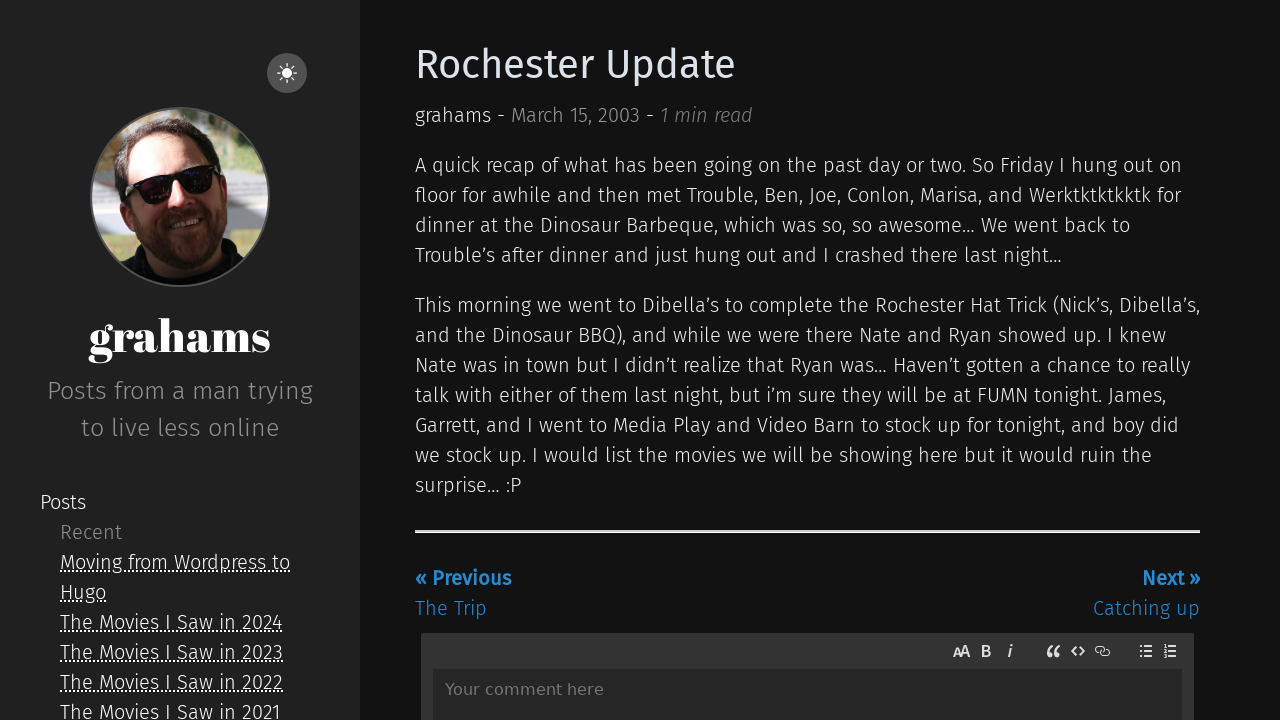

--- FILE ---
content_type: text/html
request_url: https://sean-graham.com/2003/03/15/rochester-update/
body_size: 22050
content:
<!DOCTYPE html>
<html xmlns="http://www.w3.org/1999/xhtml" xml:lang="en-us" lang="en-us">
<head>
    










    







<script defer language="javascript" type="text/javascript" src="/js/bundle.min.d451ff92e80abc2a828eb9bb262e4db374bd4e954642f9245c54eec84bf690f3.js"></script>






    
    <meta http-equiv="content-type" content="text/html; charset=utf-8">

    
    <meta name="viewport" content="width=device-width, initial-scale=1.0">

    
    <link rel="icon" href=/favicon.png>

    
    





  





  
  
  


<!-- Open Graph image and Twitter Card metadata -->

<title itemprop="name">grahams - Rochester Update</title>
<meta property="og:title" content=grahams&#32;-&#32;Rochester&#32;Update />
<meta name="twitter:title" content=grahams&#32;-&#32;Rochester&#32;Update />
<meta itemprop="name" content=grahams&#32;-&#32;Rochester&#32;Update />
<meta name="application-name" content=grahams&#32;-&#32;Rochester&#32;Update />
<meta property="og:site_name" content="grahams&#39; - Posts from a man trying to live less online" />


<meta name="description" content="" />
<meta itemprop="description" content="" />
<meta property="og:description" content="" />
<meta name="twitter:description" content="" />


<base href="https://sean-graham.com/2003/03/15/rochester-update/" />
<link rel="canonical" href="https://sean-graham.com/2003/03/15/rochester-update/" itemprop="url" />
<meta name="url" content="https://sean-graham.com/2003/03/15/rochester-update/" />
<meta name="twitter:url" content="https://sean-graham.com/2003/03/15/rochester-update/" />
<meta property="og:url" content="https://sean-graham.com/2003/03/15/rochester-update/" />


<meta property="og:updated_time" content="2003-03-15T15:12:00Z" />


<link rel="sitemap" type="application/xml" title="Sitemap" href='https://sean-graham.com/sitemap.xml' />

<meta name="robots" content="index,follow" />
<meta name="googlebot" content="index,follow" />



<meta property="fb:admins" content="" />


<meta name="apple-mobile-web-app-title" content="grahams&#39; - Posts from a man trying to live less online" />
<meta name="apple-mobile-web-app-capable" content="yes" />
<meta name="apple-mobile-web-app-status-bar-style" content="black" />






<meta name="generator" content="Hugo 0.152.2">


    
    

<link type="text/css" rel="stylesheet" href="/css/bundle.min.607435cac0c3b4b44373c5634a7dd4f3b5b8f756061890d922e60e385c6d551f.css">


    
    <style>
    body {
        --sidebar-bg-color: #202020;
        --sidebar-img-border-color: #515151;
        --sidebar-p-color: #909090;
        --sidebar-h1-color: #FFF;
        --sidebar-a-color: #FFF;
        --sidebar-socials-color: #FFF;
        --text-color: #222;
        --bkg-color: #FAF9F6;
        --post-title-color: #303030;
        --list-color: #5A5A5A;
        --link-color: #268BD2;
        --date-color: #515151;
        --table-border-color: #E5E5E5;
        --table-stripe-color: #F9F9F9;
        --code-color: #000;
        --code-background-color: #E5E5E5;
        --code-block-color: #FFF;
        --code-block-background-color: #272822;
        --moon-sun-color: #FFF;
        --moon-sun-background-color: #515151;
    }
    body.dark-theme {
        --text-color: #EEE;
        --bkg-color: #121212;
        --post-title-color: #DBE2E9;
        --list-color: #9D9D9D;
        --link-color: #268BD2;
        --date-color: #9A9A9A;
        --table-border-color: #515151;
        --table-stripe-color: #202020;
        --code-color: #FFF;
        --code-background-color: #515151;
        --code-block-color: #FFF;
        --code-block-background-color: #272822;
    }
    body {
        background-color: var(--bkg-color);
    }
</style>

</head>

    <body class="dark-theme">
        <div class="wrapper">
            <aside class="sidebar">
    <div class="container sidebar-sticky">
        <div class="light-dark" align="right">
    <button class="btn-light-dark" title="Toggle light/dark mode">
        <svg class="moon" xmlns="http://www.w3.org/2000/svg" width="1em" height="1em" viewBox="0 0 16 16">
            <path fill="currentColor" d="M6 .278a.768.768 0 0 1 .08.858a7.208 7.208 0 0 0-.878 3.46c0 4.021 3.278 7.277 7.318 7.277c.527 0 1.04-.055 1.533-.16a.787.787 0 0 1 .81.316a.733.733 0 0 1-.031.893A8.349 8.349 0 0 1 8.344 16C3.734 16 0 12.286 0 7.71C0 4.266 2.114 1.312 5.124.06A.752.752 0 0 1 6 .278z"/>
        </svg>
        <svg class="sun" xmlns="http://www.w3.org/2000/svg" width="1em" height="1em" viewBox="0 0 16 16">
            <path fill="currentColor" d="M8 12a4 4 0 1 0 0-8a4 4 0 0 0 0 8zM8 0a.5.5 0 0 1 .5.5v2a.5.5 0 0 1-1 0v-2A.5.5 0 0 1 8 0zm0 13a.5.5 0 0 1 .5.5v2a.5.5 0 0 1-1 0v-2A.5.5 0 0 1 8 13zm8-5a.5.5 0 0 1-.5.5h-2a.5.5 0 0 1 0-1h2a.5.5 0 0 1 .5.5zM3 8a.5.5 0 0 1-.5.5h-2a.5.5 0 0 1 0-1h2A.5.5 0 0 1 3 8zm10.657-5.657a.5.5 0 0 1 0 .707l-1.414 1.415a.5.5 0 1 1-.707-.708l1.414-1.414a.5.5 0 0 1 .707 0zm-9.193 9.193a.5.5 0 0 1 0 .707L3.05 13.657a.5.5 0 0 1-.707-.707l1.414-1.414a.5.5 0 0 1 .707 0zm9.193 2.121a.5.5 0 0 1-.707 0l-1.414-1.414a.5.5 0 0 1 .707-.707l1.414 1.414a.5.5 0 0 1 0 .707zM4.464 4.465a.5.5 0 0 1-.707 0L2.343 3.05a.5.5 0 1 1 .707-.707l1.414 1.414a.5.5 0 0 1 0 .708z"/>
        </svg>
    </button>
</div>

        <div class="sidebar-about">
    <h1 class="brand">
        
            <a href="https://sean-graham.com/">
                <img src="/images/me.jpg" alt="brand image">
            </a>
        
        
            <a href="https://sean-graham.com/">
                <h1>grahams</h1>
            </a>
        
    </h1>
    <p class="lead">
    Posts from a man trying to live less online
    </p>
</div>

        <nav>
    <ul class="sidebar-nav">

        
        
        
        
            

            
                
                
            
            
                
                
                        
                
            
                
                
            
        
        
            

            
                
                
                    <li class="heading">
                        <a href="/posts/">Posts</a>
                    </li>
                    
                        <li class="sub-heading">
                            Recent
                        </li>
                        
                            <li class="bullet">
                                <a href="https://sean-graham.com/2025/08/01/wordpress-to-hugo/">Moving from Wordpress to Hugo</a>
                            </li>
                        
                            <li class="bullet">
                                <a href="https://sean-graham.com/2025/01/01/the-movies-i-saw-in-2024/">The Movies I Saw in 2024</a>
                            </li>
                        
                            <li class="bullet">
                                <a href="https://sean-graham.com/2024/01/01/the-movies-i-saw-in-2023/">The Movies I Saw in 2023</a>
                            </li>
                        
                            <li class="bullet">
                                <a href="https://sean-graham.com/2023/01/07/the-movies-i-saw-in-2022/">The Movies I Saw in 2022</a>
                            </li>
                        
                            <li class="bullet">
                                <a href="https://sean-graham.com/2022/01/01/the-movies-i-saw-in-2021/">The Movies I Saw in 2021</a>
                            </li>
                        
                    
                
            
            
                
                
                        
                
            
                
                
            
        

    </ul>
</nav>

        
    <a target="_blank" class="social" title="GitHub" href="https://github.com/grahams">
        <svg xmlns="http://www.w3.org/2000/svg" width="1.2em" height="1.2em" viewBox="-2 -2 24 24">
            <path fill="currentColor" d="M18.88 1.099C18.147.366 17.265 0 16.233 0H3.746C2.714 0 1.832.366 1.099 1.099C.366 1.832 0 2.714 0 3.746v12.487c0 1.032.366 1.914 1.099 2.647c.733.733 1.615 1.099 2.647 1.099H6.66c.19 0 .333-.007.429-.02a.504.504 0 0 0 .286-.169c.095-.1.143-.245.143-.435l-.007-.885c-.004-.564-.006-1.01-.006-1.34l-.3.052c-.19.035-.43.05-.721.046a5.555 5.555 0 0 1-.904-.091a2.026 2.026 0 0 1-.872-.39a1.651 1.651 0 0 1-.572-.8l-.13-.3a3.25 3.25 0 0 0-.41-.663c-.186-.243-.375-.407-.566-.494l-.09-.065a.956.956 0 0 1-.17-.156a.723.723 0 0 1-.117-.182c-.026-.061-.004-.111.065-.15c.07-.04.195-.059.378-.059l.26.04c.173.034.388.138.643.311a2.1 2.1 0 0 1 .631.677c.2.355.44.626.722.813c.282.186.566.28.852.28c.286 0 .533-.022.742-.065a2.59 2.59 0 0 0 .585-.196c.078-.58.29-1.028.637-1.34a8.907 8.907 0 0 1-1.333-.234a5.314 5.314 0 0 1-1.223-.507a3.5 3.5 0 0 1-1.047-.872c-.277-.347-.505-.802-.683-1.365c-.177-.564-.266-1.215-.266-1.952c0-1.049.342-1.942 1.027-2.68c-.32-.788-.29-1.673.091-2.652c.252-.079.625-.02 1.119.175c.494.195.856.362 1.086.5c.23.14.414.257.553.352a9.233 9.233 0 0 1 2.497-.338c.859 0 1.691.113 2.498.338l.494-.312a6.997 6.997 0 0 1 1.197-.572c.46-.174.81-.221 1.054-.143c.39.98.424 1.864.103 2.653c.685.737 1.028 1.63 1.028 2.68c0 .737-.089 1.39-.267 1.957c-.177.568-.407 1.023-.689 1.366a3.65 3.65 0 0 1-1.053.865c-.42.234-.828.403-1.223.507a8.9 8.9 0 0 1-1.333.235c.45.39.676 1.005.676 1.846v3.11c0 .147.021.266.065.357a.36.36 0 0 0 .208.189c.096.034.18.056.254.064c.074.01.18.013.318.013h2.914c1.032 0 1.914-.366 2.647-1.099c.732-.732 1.099-1.615 1.099-2.647V3.746c0-1.032-.367-1.914-1.1-2.647z"/>
        </svg>
    </a>



    <a target="_blank" class="social" title="LinkedIn" href="https://linkedin.com/in/grahams">
        <svg xmlns="http://www.w3.org/2000/svg" width="1em" height="1.2em" viewBox="0 0 448 512">
            <path fill="currentColor" d="M416 32H31.9C14.3 32 0 46.5 0 64.3v383.4C0 465.5 14.3 480 31.9 480H416c17.6 0 32-14.5 32-32.3V64.3c0-17.8-14.4-32.3-32-32.3zM135.4 416H69V202.2h66.5V416zm-33.2-243c-21.3 0-38.5-17.3-38.5-38.5S80.9 96 102.2 96c21.2 0 38.5 17.3 38.5 38.5c0 21.3-17.2 38.5-38.5 38.5zm282.1 243h-66.4V312c0-24.8-.5-56.7-34.5-56.7c-34.6 0-39.9 27-39.9 54.9V416h-66.4V202.2h63.7v29.2h.9c8.9-16.8 30.6-34.5 62.9-34.5c67.2 0 79.7 44.3 79.7 101.9V416z"/>
        </svg>
    </a>




    <a target="_blank" class="social" title="Bluesky" href="https://bsky.app/profile/grahams.bsky.social">
        <svg xmlns="http://www.w3.org/2000/svg" width="1.2em" height="1.2em" viewBox="0 0 568 501">
            <path fill="currentColor" d="M123.121 33.6637C188.241 82.5526 258.281 181.681 284 234.873C309.719 181.681 379.759 82.5526 444.879 33.6637C491.866 -1.61183 568 -28.9064 568 57.9464C568 75.2916 558.055 203.659 552.222 224.501C531.947 296.954 458.067 315.434 392.347 304.249C507.222 323.8 536.444 388.56 473.333 453.32C353.473 576.312 301.061 422.461 287.631 383.039C285.169 375.812 284.017 372.431 284 375.306C283.983 372.431 282.831 375.812 280.369 383.039C266.939 422.461 214.527 576.312 94.6667 453.32C31.5556 388.56 60.7778 323.8 175.653 304.249C109.933 315.434 36.0535 296.954 15.7778 224.501C9.94525 203.659 0 75.2916 0 57.9464C0 -28.9064 76.1345 -1.61183 123.121 33.6637Z"/>
        </svg>
    </a>


    <a target="_blank" class="social" rel="me" title="Mastodon" href="https://mastodon.social/@grahams">
        <svg xmlns="http://www.w3.org/2000/svg" width="1.2em" height="1.2em" viewBox="0 0 24 24">
            <path fill="currentColor" d="M20.94 14c-.28 1.41-2.44 2.96-4.97 3.26c-1.31.15-2.6.3-3.97.24c-2.25-.11-4-.54-4-.54v.62c.32 2.22 2.22 2.35 4.03 2.42c1.82.05 3.44-.46 3.44-.46l.08 1.65s-1.28.68-3.55.81c-1.25.07-2.81-.03-4.62-.5c-3.92-1.05-4.6-5.24-4.7-9.5l-.01-3.43c0-4.34 2.83-5.61 2.83-5.61C6.95 2.3 9.41 2 11.97 2h.06c2.56 0 5.02.3 6.47.96c0 0 2.83 1.27 2.83 5.61c0 0 .04 3.21-.39 5.43M18 8.91c0-1.08-.3-1.91-.85-2.56c-.56-.63-1.3-.96-2.23-.96c-1.06 0-1.87.41-2.42 1.23l-.5.88l-.5-.88c-.56-.82-1.36-1.23-2.43-1.23c-.92 0-1.66.33-2.23.96C6.29 7 6 7.83 6 8.91v5.26h2.1V9.06c0-1.06.45-1.62 1.36-1.62c1 0 1.5.65 1.5 1.93v2.79h2.07V9.37c0-1.28.5-1.93 1.51-1.93c.9 0 1.35.56 1.35 1.62v5.11H18V8.91Z"/>
        </svg>
    </a>




    <a target="_blank" class="social" title="YouTube" href="https://youtube.com/seangraham">
        <svg xmlns="http://www.w3.org/2000/svg" width="1.2em" height="1.2em" viewBox="0 0 24 24">
            <path fill="currentColor" d="M12.006 19.012h-.02c-.062 0-6.265-.012-7.83-.437a2.5 2.5 0 0 1-1.764-1.765A26.494 26.494 0 0 1 1.986 12a26.646 26.646 0 0 1 .417-4.817A2.564 2.564 0 0 1 4.169 5.4c1.522-.4 7.554-.4 7.81-.4H12c.063 0 6.282.012 7.831.437c.859.233 1.53.904 1.762 1.763c.29 1.594.427 3.211.407 4.831a26.568 26.568 0 0 1-.418 4.811a2.51 2.51 0 0 1-1.767 1.763c-1.52.403-7.553.407-7.809.407Zm-2-10.007l-.005 6l5.212-3l-5.207-3Z"/>
        </svg>
    </a>


    <a target="_blank" class="social" title="Instagram" href="https://instagram.com/seangraham">
        <svg xmlns="http://www.w3.org/2000/svg" width="1em" height="1.2em" viewBox="0 0 448 512">
            <path fill="currentColor" d="M224.1 141c-63.6 0-114.9 51.3-114.9 114.9s51.3 114.9 114.9 114.9S339 319.5 339 255.9S287.7 141 224.1 141zm0 189.6c-41.1 0-74.7-33.5-74.7-74.7s33.5-74.7 74.7-74.7s74.7 33.5 74.7 74.7s-33.6 74.7-74.7 74.7zm146.4-194.3c0 14.9-12 26.8-26.8 26.8c-14.9 0-26.8-12-26.8-26.8s12-26.8 26.8-26.8s26.8 12 26.8 26.8zm76.1 27.2c-1.7-35.9-9.9-67.7-36.2-93.9c-26.2-26.2-58-34.4-93.9-36.2c-37-2.1-147.9-2.1-184.9 0c-35.8 1.7-67.6 9.9-93.9 36.1s-34.4 58-36.2 93.9c-2.1 37-2.1 147.9 0 184.9c1.7 35.9 9.9 67.7 36.2 93.9s58 34.4 93.9 36.2c37 2.1 147.9 2.1 184.9 0c35.9-1.7 67.7-9.9 93.9-36.2c26.2-26.2 34.4-58 36.2-93.9c2.1-37 2.1-147.8 0-184.8zM398.8 388c-7.8 19.6-22.9 34.7-42.6 42.6c-29.5 11.7-99.5 9-132.1 9s-102.7 2.6-132.1-9c-19.6-7.8-34.7-22.9-42.6-42.6c-11.7-29.5-9-99.5-9-132.1s-2.6-102.7 9-132.1c7.8-19.6 22.9-34.7 42.6-42.6c29.5-11.7 99.5-9 132.1-9s102.7-2.6 132.1 9c19.6 7.8 34.7 22.9 42.6 42.6c11.7 29.5 9 99.5 9 132.1s2.7 102.7-9 132.1z"/>
        </svg>
    </a>


    <a target="_blank" class="social" title="Facebook" href="https://facebook.com/grahams">
        <svg xmlns="http://www.w3.org/2000/svg" width="1em" height="1.2em" viewBox="0 0 448 512">
            <path fill="currentColor" d="M400 32H48A48 48 0 0 0 0 80v352a48 48 0 0 0 48 48h137.25V327.69h-63V256h63v-54.64c0-62.15 37-96.48 93.67-96.48c27.14 0 55.52 4.84 55.52 4.84v61h-31.27c-30.81 0-40.42 19.12-40.42 38.73V256h68.78l-11 71.69h-57.78V480H400a48 48 0 0 0 48-48V80a48 48 0 0 0-48-48z"/>
        </svg>
    </a>


    <a target="_blank" class="social" title="Flickr" href="https://flickr.com/seangraham">
        <svg xmlns="http://www.w3.org/2000/svg" width="1.2em" height="1.2em" viewBox="0 0 54 54">
            <path fill="currentColor" d="M40,4.8c2.2,0,4.1,0.8,5.7,2.4c1.6,1.6,2.4,3.5,2.4,5.7v26.8c0,2.2-0.8,4.1-2.4,5.7c-1.6,1.6-3.5,2.4-5.7,2.4H13.3c-2.2,0-4.1-0.8-5.7-2.4c-1.6-1.6-2.4-3.5-2.4-5.7V12.9c0-2.2,0.8-4.1,2.4-5.7c1.6-1.6,3.5-2.4,5.7-2.4H40z M23,30.4c1.2-1.2,1.7-2.5,1.7-4.2s-0.6-3-1.7-4.2c-1.2-1.2-2.5-1.7-4.2-1.7s-3,0.6-4.2,1.7c-1.2,1.2-1.7,2.5-1.7,4.2s0.6,3,1.7,4.2s2.5,1.7,4.2,1.7S21.8,31.6,23,30.4z M38.7,30.4c1.2-1.2,1.7-2.5,1.7-4.2s-0.6-3-1.7-4.2c-1.2-1.2-2.5-1.7-4.2-1.7c-1.6,0-3,0.6-4.2,1.7c-1.2,1.2-1.7,2.5-1.7,4.2s0.6,3,1.7,4.2c1.2,1.2,2.5,1.7,4.2,1.7C36.1,32.2,37.5,31.6,38.7,30.4z">
        </svg>
    </a>





    <a target="_blank" class="social" title="RSS Feed" href="/posts/index.xml">
        <svg xmlns="http://www.w3.org/2000/svg" width="1em" height="1.2em" viewBox="0 0 1280.000000 1280.000000">
            <g transform="translate(0.000000,1280.000000) scale(0.100000,-0.100000)" fill="currentColor">
                <path d="M2295 11929 c-284 -12 -642 -45 -707 -65 -17 -5 -18 -63 -18 -1039 0 -569 4 -1036 8 -1039 5 -3 74 6 153 19 510 86 1168 95 1789 25 1348 -153 2602 -677 3670 -1531 385 -308 820 -744 1126 -1129 842 -1060 1362 -2313 1514 -3650 70 -621 61 -1279 -25 -1789 -13 -79 -22 -148 -19 -153 3 -4 471 -8 1039 -8 l1035 0 5 23 c51 225 85 942 67 1419 -23 605 -77 1044 -198 1617 -294 1400 -927 2734 -1823 3846 -1043 1295 -2364 2259 -3909 2854 -1158 447 -2451 656 -3707 600z"/>
                <path d="M2255 7845 c-269 -25 -620 -81 -667 -106 -17 -9 -18 -55 -18 -899 0 -706 3 -890 13 -890 6 0 66 18 132 41 130 44 288 79 467 105 154 21 577 30 749 15 1207 -107 2267 -823 2814 -1902 166 -327 268 -637 330 -1001 38 -227 48 -384 42 -662 -8 -348 -44 -590 -126 -831 -23 -66 -41 -126 -41 -132 0 -10 184 -13 890 -13 844 0 890 1 899 18 27 50 88 452 110 725 14 162 14 624 1 782 -59 703 -233 1323 -545 1945 -481 956 -1313 1788 -2270 2268 -620 310 -1239 483 -1940 542 -165 14 -669 10 -840 -5z"/>
                <path d="M2519 3815 c-391 -66 -725 -336 -868 -703 -79 -201 -96 -462 -45 -677 83 -344 338 -641 666 -774 116 -47 205 -69 330 -80 412 -39 811 153 1040 500 193 292 240 648 128 981 -135 403 -492 699 -914 757 -100 14 -241 12 -337 -4z"/>
            </g>
        </svg>
    </a>




    <a target="_blank" class="social" title="Signal" href="https://signal.me/#eu/cff0J8X8Dw_By0nLw6nW6HdFQn-ch1ejX9bOjkivlmb_HMIdYu1Ae4NgDyEzk9eI">
        <svg xmlns="http://www.w3.org/2000/svg" width="1.2em" height="1.4em" viewBox="0 0 1024 1024">
            <path fill="currentColor" d="M427.5,170.3l7.9,32A319.6,319.6,0,0,0,347,238.9l-16.9-28.3A347.6,347.6,0,0,1,427.5,170.3Zm169,0-7.9,32A319.6,319.6,0,0,1,677,238.9l17.1-28.3A350.1,350.1,0,0,0,596.5,170.3ZM210.6,330a349.5,349.5,0,0,0-40.3,97.5l32,7.9A319.6,319.6,0,0,1,238.9,347ZM193,512a318.5,318.5,0,0,1,3.6-47.8l-32.6-5a352,352,0,0,0,0,105.5l32.6-4.9A319.5,319.5,0,0,1,193,512ZM693.9,813.3,677,785.1a317.8,317.8,0,0,1-88.3,36.6l7.9,32A350.3,350.3,0,0,0,693.9,813.3ZM831,512a319.5,319.5,0,0,1-3.6,47.8l32.6,4.9a352,352,0,0,0,0-105.5l-32.6,5A318.5,318.5,0,0,1,831,512Zm22.7,84.4-32-7.9A319,319,0,0,1,785.1,677l28.3,17A348.9,348.9,0,0,0,853.7,596.4Zm-293.9,231a319.1,319.1,0,0,1-95.6,0L459.3,860a351.3,351.3,0,0,0,105.4,0Zm209-126.2a318.1,318.1,0,0,1-67.6,67.5l19.6,26.6A355.1,355.1,0,0,0,795.4,721Zm-67.6-446a318.6,318.6,0,0,1,67.6,67.6L795.4,303A354.6,354.6,0,0,0,721,228.6Zm-446,67.6a318.6,318.6,0,0,1,67.6-67.6L303,228.6A354.6,354.6,0,0,0,228.6,303ZM813.4,330l-28.3,17a317.8,317.8,0,0,1,36.6,88.3l32-7.9A348.9,348.9,0,0,0,813.4,330ZM464.2,196.6a319.1,319.1,0,0,1,95.6,0l4.9-32.6a351.3,351.3,0,0,0-105.4,0ZM272.1,804.1,204,819.9l15.9-68.1-32.1-7.5-15.9,68.1a33,33,0,0,0,24.6,39.7,34.5,34.5,0,0,0,15,0l68.1-15.7Zm-77.5-89.2,32.2,7.4,11-47.2a316.2,316.2,0,0,1-35.5-86.6l-32,7.9a353.3,353.3,0,0,0,32.4,83.7Zm154,71.4-47.2,11,7.5,32.2,34.7-8.1a349,349,0,0,0,83.7,32.4l7.9-32a316.7,316.7,0,0,1-86.3-35.7ZM512,226c-158,.1-285.9,128.2-285.9,286.1a286.7,286.7,0,0,0,43.9,152L242.5,781.5,359.8,754c133.7,84.1,310.3,44,394.4-89.6S798.3,354.2,664.7,270A286.7,286.7,0,0,0,512,226s"/>
        </svg>
    </a>


        <p class="footnote">
powered by <a target="_blank" href="https://gohugo.io">Hugo</a> | themed with <a target="_blank" href="https://github.com/lukeorth/poison">poison</a>
    <br>
    &copy; 2025 grahams&#39; - Posts from a man trying to live less online. All rights reserved.
</p>

  </div>
</aside>

            <main class="content container">
                <div class="post">
  <div class="info">
  <h1 class="post-title">
    <a href="https://sean-graham.com/2003/03/15/rochester-update/">Rochester Update</a>
  </h1>

  <div class="headline">
    <div>
      
        
          <span>grahams - </span>
        
      
      
      <time datetime=" 2003-03-15T15:12:00Z" class="post-date">
        March 15, 2003
      </time>
      
      <span> - </span>
      <span class="reading-time">
        
          
        

        <span>1 min read</span>
      </span>
    </div>

    
  </div>

  
  

  
</div>

  <p>A quick recap of what has been going on the past day or two. So Friday I hung out on floor for awhile and then met Trouble, Ben, Joe, Conlon, Marisa, and Werktktktkktk for dinner at the Dinosaur Barbeque, which was so, so awesome&hellip; We went back to Trouble&rsquo;s after dinner and just hung out and I crashed there last night&hellip;</p>
<p>This morning we went to Dibella&rsquo;s to complete the Rochester Hat Trick (Nick&rsquo;s, Dibella&rsquo;s, and the Dinosaur BBQ), and while we were there Nate and Ryan showed up. I knew Nate was in town but I didn&rsquo;t realize that Ryan was&hellip; Haven&rsquo;t gotten a chance to really talk with either of them last night, but i&rsquo;m sure they will be at FUMN tonight. James, Garrett, and I went to Media Play and Video Barn to stock up for tonight, and boy did we stock up. I would list the movies we will be showing here but it would ruin the surprise&hellip; :P</p>

  
  <hr>
<div class="footer">
    
	    
            <a class="previous-post" href="https://sean-graham.com/2003/03/14/the-trip/?ref=footer"><span style="font-weight:bold;">« Previous</span><br>The Trip</a>
        
	    
            <div class="next-post">
                <a href="https://sean-graham.com/2003/03/17/catching-up-5/?ref=footer"><span style="font-weight:bold;">Next »</span><br>Catching up</a>
            </div>
        
    
</div>

  
    <div class="comments">
    
        <div id="remark42"></div>
        <script>
            themeFromLS = localStorage.getItem("theme")
            themeFromHugo = document.body.classList.contains("dark-theme") ? "dark" : "light"
            currentTheme = themeFromLS ? themeFromLS : themeFromHugo;

            var remark_config = {
                host: "https://remark.grahams.wtf",
                site_id: "sean-graham.com",
                theme: currentTheme,
                max_shown_comments: 100,
            }
        </script>
        <script>!function(e,n){for(var o=0;o<e.length;o++){var r=n.createElement("script"),c=".js",d=n.head||n.body;"noModule"in r?(r.type="module",c=".mjs"):r.async=!0,r.defer=!0,r.src=remark_config.host+"/web/"+e[o]+c,d.appendChild(r)}}(remark_config.components||["embed"],document);</script>
    
</div>

  
</div>
            </main>
            
  
    <div class="article-toc ">
    <div class="toc-wrapper">
      <h4 id="contents"></h4>
      <nav id="TableOfContents"></nav>
    </div>
</div>

  

        </div>
    </body>
</html>


--- FILE ---
content_type: text/css
request_url: https://sean-graham.com/css/bundle.min.607435cac0c3b4b44373c5634a7dd4f3b5b8f756061890d922e60e385c6d551f.css
body_size: 38683
content:
*{-webkit-box-sizing:border-box;-moz-box-sizing:border-box;box-sizing:border-box}html,body{margin:0;padding:0}html{font-family:helvetica neue,Helvetica,Arial,sans-serif;font-size:16px;line-height:1.5}@media(min-width:38em){html{font-size:20px}}body{color:#515151;-webkit-text-size-adjust:100%;-ms-text-size-adjust:100%}a{color:var(--link-color);text-decoration:none}a:hover,a:focus{text-decoration:underline}h1,h2,h3,h4,h5,h6{margin-bottom:.5rem;font-weight:400;line-height:1.25;color:#313131;text-rendering:optimizeLegibility}h1{font-size:2rem}h2{margin-top:1rem;font-size:1.5rem}h3{margin-top:1.5rem;font-size:1.25rem}h4,h5,h6{margin-top:1rem;font-size:1rem}p{margin-top:0;margin-bottom:1rem}strong{color:#303030}ul,ol,dl{margin-top:0;margin-bottom:1rem}dt{font-weight:700}dd{margin-bottom:.5rem}hr{position:relative;margin:1.5rem 0;border:0;border-top:2px solid #ccc;border-bottom:1px solid #fff}abbr{font-size:85%;font-weight:700;color:#555;text-transform:uppercase}abbr[title]{cursor:help;border-bottom:1px dotted #e5e5e5}code,pre{font-family:Menlo,Monaco,courier new,monospace}code{padding:.25em .5em;font-size:85%;color:#bf616a;background-color:#f9f9f9;border-radius:3px}pre{display:block;margin-top:0;margin-bottom:1rem;padding:1rem;font-size:.8rem;line-height:1.4;white-space:pre;white-space:pre-wrap;word-break:break-all;word-wrap:break-word;background-color:#f9f9f9}pre code{padding:0;font-size:100%;color:inherit;background-color:initial}.highlight{margin-bottom:1rem;border-radius:4px}.highlight pre{margin-bottom:0}blockquote{padding:.5rem 1rem;margin:.8rem 0;color:#7a7a7a;border-left:.25rem solid #e5e5e5}blockquote p:last-child{margin-bottom:0}@media(min-width:30em){blockquote{padding-right:5rem;padding-left:1.25rem}.container{margin-right:auto}}img{display:block;margin:0 0 1rem;border-radius:5px;max-width:100%;height:auto}.lead{font-size:1.25rem;font-weight:300}.message{margin-bottom:1rem;padding:1rem;color:#717171;background-color:#f9f9f9}.container{max-width:38rem;padding-left:1rem;padding-right:1rem}.masthead{padding-top:1rem;padding-bottom:1rem;margin-bottom:3rem}.masthead-title{margin-top:0;margin-bottom:0;color:#505050}.masthead-title a{color:#505050}.masthead-title small{font-size:75%;font-weight:400;color:silver;letter-spacing:0}.page,.post{margin-bottom:4em}.page-title,.post-title,.post-title a{color:#303030}.page-title,.post-title{margin-top:0}.post-date{display:block;margin-top:-.5rem;margin-bottom:1rem;color:#9a9a9a}.related{padding-top:2rem;padding-bottom:2rem;border-top:1px solid #eee}.related-posts{padding-left:0;list-style:none}.related-posts h3{margin-top:0}.related-posts li small{font-size:75%;color:#999}.related-posts li a:hover{color:#268bd2;text-decoration:none}.related-posts li a:hover small{color:inherit}.comments{margin-top:3em}.pagination{overflow:hidden;margin-left:-1rem;margin-right:-1rem;font-family:pt sans,Helvetica,Arial,sans-serif;color:#ccc;text-align:center}.pagination-item{display:block;padding:1rem;border:1px solid #eee}.pagination-item:first-child{margin-bottom:-1px}a.pagination-item:hover{background-color:#f5f5f5}@media(min-width:30em){.pagination{margin:3rem 0}.pagination-item{float:left;width:50%}.pagination-item:first-child{margin-bottom:0;border-top-left-radius:4px;border-bottom-left-radius:4px}.pagination-item:last-child{margin-left:-1px;border-top-right-radius:4px;border-bottom-right-radius:4px}}.copy-success{background:0 0;border:none;background-image:url(/icons/copy_success.svg);width:24px;height:24px;background-size:contain;background-repeat:no-repeat;background-position:50%;position:absolute;top:0;right:0;z-index:10}.copy-button{background:0 0;border:none;width:24px;height:24px;background-image:url(/icons/copy_content.svg);background-size:contain;background-repeat:no-repeat;background-position:50%;position:absolute;top:0;right:0;z-index:10;padding:10px;cursor:pointer;transition:opacity .3s ease}.copy-button:hover{opacity:.8}.copy-button:active{transform:scale(.95);opacity:.7}.code-container{position:relative;display:inline-block;width:100%}.hll{background-color:#ffc}.c{color:#999}.err{color:#a00;background-color:#faa}.k{color:#069}.o{color:#555}.cm{color:#09f;font-style:italic}.cp{color:#099}.c1{color:#999}.cs{color:#999}.gd{background-color:#fcc;border:1px solid #c00}.ge{font-style:italic}.gr{color:red}.gh{color:#030}.gi{background-color:#cfc;border:1px solid #0c0}.go{color:#aaa}.gp{color:#009}.gs{}.gu{color:#030}.gt{color:#9c6}.kc{color:#069}.kd{color:#069}.kn{color:#069}.kp{color:#069}.kr{color:#069}.kt{color:#078}.m{color:#f60}.s{color:#d44950}.na{color:#4f9fcf}.nb{color:#366}.nc{color:#0a8}.no{color:#360}.nd{color:#99f}.ni{color:#999}.ne{color:#c00}.nf{color:#c0f}.nl{color:#99f}.nn{color:#0cf}.nt{color:#2f6f9f}.nv{color:#033}.ow{color:#000}.w{color:#bbb}.mf{color:#f60}.mh{color:#f60}.mi{color:#f60}.mo{color:#f60}.sb{color:#c30}.sc{color:#c30}.sd{color:#c30;font-style:italic}.s2{color:#c30}.se{color:#c30}.sh{color:#c30}.si{color:#a00}.sx{color:#c30}.sr{color:#3aa}.s1{color:#c30}.ss{color:#fc3}.bp{color:#366}.vc{color:#033}.vg{color:#033}.vi{color:#033}.il{color:#f60}.css .o,.css .o+.nt,.css .nt+.nt{color:#999}html{font-family:fira sans,sans-serif;font-weight:300}@media(min-width:48em){html{font-size:16px}}@media(min-width:58em){html{font-size:20px}}pre{tab-size:4}.sidebar{text-align:center;padding:2rem 1rem;color:rgba(255,255,255,.5);flex-shrink:0}@media(min-width:48em){.sidebar{top:0;left:0;bottom:0;width:18rem;text-align:left;overflow-y:auto;scrollbar-width:thin;scrollbar-color:#464646 auto}::-webkit-scrollbar{width:7px}::-webkit-scrollbar-track{background:0 0;border-radius:10px}::-webkit-scrollbar-thumb{background-color:#464646;border-radius:10px}::-webkit-scrollbar-thumb:hover{background-color:#969696}}.sidebar a,li{color:var(--sidebar-a-color)}.sidebar-about{text-align:center;color:var(--sidebar-p-color)}.sidebar-about h1{color:var(--sidebar-h1-color);margin-top:0;font-weight:300;font-size:1.5em;font-family:abril fatface,serif}.sidebar-nav{margin-top:2rem;margin-bottom:2rem;padding-left:0;list-style:none}.subnav{list-style:none;padding-left:0}.sidebar-nav-item{display:block}a.sidebar-nav-item:hover,a.sidebar-nav-item:focus{text-decoration:underline}.sidebar-nav-item.active{font-weight:700}@media(min-width:48em){.sidebar-sticky{top:1rem;width:16rem}}.content{padding-top:2rem;padding-bottom:2rem}@media(min-width:48em){.content{max-width:38rem;margin-left:2rem;margin-right:1.75rem}}@media(min-width:64em){.content{max-width:44rem;margin-left:2rem;margin-right:1.75rem}}.footnote{font-size:.7em;margin-top:.5rem;color:var(--sidebar-p-color)}.go{color:#444}.badge{display:inline;vertical-align:bottom}.badges{float:right}.brand{font-size:4em;margin-bottom:0}@media(min-width:48em){.content{max-width:38rem;margin-left:1.75rem;margin-right:2rem}}@media(min-width:64em){.content{max-width:44rem;margin-left:1.75rem;margin-right:2rem}}.theme-base-08 .sidebar{background-color:#ac4142}.theme-base-08 .content a,.theme-base-08 .related-posts li a:hover{color:#ac4142}.theme-base-09 .sidebar{background-color:#d28445}.theme-base-09 .content a,.theme-base-09 .related-posts li a:hover{color:#d28445}.theme-base-0a .sidebar{background-color:#f4bf75}.theme-base-0a .content a,.theme-base-0a .related-posts li a:hover{color:#f4bf75}.theme-base-0b .sidebar{background-color:#90a959}.theme-base-0b .content a,.theme-base-0b .related-posts li a:hover{color:#90a959}.theme-base-0c .sidebar{background-color:#75b5aa}.theme-base-0c .content a,.theme-base-0c .related-posts li a:hover{color:#75b5aa}.theme-base-0d .sidebar{background-color:#6a9fb5}.theme-base-0d .content a,.theme-base-0d .related-posts li a:hover{color:#6a9fb5}.theme-base-0e .sidebar{background-color:#aa759f}.theme-base-0e .content a,.theme-base-0e .related-posts li a:hover{color:#aa759f}.theme-base-0f .sidebar{background-color:#8f5536}.theme-base-0f .content a,.theme-base-0f .related-posts li a:hover{color:#8f5536}body.layout-reverse .container.content{direction:rtl}body.layout-reverse .wrapper{justify-content:flex-end;flex-direction:row-reverse}.sub-heading{color:var(--sidebar-p-color)}@media(min-width:48em){.bullet{margin-left:1em;text-decoration-line:underline;text-decoration-style:dotted;text-decoration-thickness:1%}.sub-heading{margin-left:1em}.btn-light-dark svg{margin:auto;width:20px;height:20px;color:#000}.container.content{overflow-y:auto;padding-right:2rem;flex-grow:1}}@media(max-width:48em){body>.wrapper,body.layout-reverse .wrapper{flex-direction:column}body{overflow:auto!important;height:auto!important}.heading{font-weight:400}.entries{padding-left:0}.btn-light-dark svg{margin:auto;width:20px;height:20px;color:#000}}h1,h2,h3,h4,h5,strong{color:var(--text-color)}.content div,p,table{color:var(--text-color)}.page-title,.post-title,.post-title a{color:var(--post-title-color)}.content li,li>p{color:var(--list-color)}.content code{color:var(--code-color);background-color:var(--code-background-color)!important}.content a code{color:var(--link-color)}.content pre{color:var(--code-block-color);background-color:var(--code-block-background-color)!important}.content pre code{color:var(--code-block-color);background-color:initial!important}.btn-light-dark .moon{color:var(--moon-sun-color)}.btn-light-dark .sun{color:var(--moon-sun-color)}.btn-light-dark{padding:0;margin:1em;border-radius:50%;border:none;cursor:pointer;text-align:center;width:40px;height:40px;background-color:var(--moon-sun-background-color)}body{overflow:hidden;height:100vh}body>.wrapper{display:flex;height:100%}.container.content{overflow-y:auto;flex-grow:1}.layout-reverse .container.content{padding-right:0;padding-left:2rem}.container.content::-webkit-scrollbar{width:3px}.container.content::-webkit-scrollbar-thumb{border-radius:1.5px}.container.content::-webkit-scrollbar-track{margin:5.5em 0}.sidebar{background-color:var(--sidebar-bg-color)}.lead{text-align:center;color:var(--sidebar-p-color)}.sidebar-about img{margin-left:auto;margin-right:auto;text-align:center;border:2px solid var(--sidebar-img-border-color);border-radius:50%;height:180px;width:180px}.social{margin-right:.5em;text-decoration:none!important;color:var(--sidebar-socials-color)!important}.heading{margin-top:1em}.post-date{display:inline-block;color:var(--date-color)}.info span{display:inline-block}.info ul{display:inline-block;float:right}.info ul li{margin-left:.5em}.headline{display:flex;justify-content:space-between;align-items:center;align-content:center}.reading-time{color:gray;font-style:italic}.newsletters .help-block-for-success{display:none;margin:.25rem 1rem .25rem 0;text-align:center;color:green}.newsletters .help-block-for-error{display:none;margin:.25rem 1rem .25rem 0;text-align:center;color:#de0928}.newsletters .help-block-show{display:block}.newsletters form{display:flex;align-content:center;justify-content:center;flex-flow:row wrap}.newsletters .email-subscription-form-hide{display:none}.newsletters label{margin:.25rem 1rem .25rem 0;text-align:center}.newsletters input{margin:.25rem 1rem .25rem 0;font-size:.75rem;padding:.25rem .5rem;border:1px solid var(--text-color);border-radius:.25rem}.newsletters input:focus-visible{outline:none}.newsletters button{background-color:initial;color:var(--text-color);padding:.25rem .5rem;border-radius:.25rem;border:1px solid var(--text-color);font-family:inherit;font-size:.85rem;cursor:pointer;margin:.25rem 0}.tags{padding-left:0}.tags li{display:inline;text-decoration:none}.tags li a{color:var(--table-stripe-color);display:inline-block;padding:0 .7em;text-align:center;font-size:.7em;background-color:var(--list-color);border-radius:.2em}table{margin-bottom:1rem;width:100%;border:1px solid var(--table-border-color);border-collapse:collapse}td,th{padding:.25rem .5rem;border:1px solid var(--table-border-color)}tbody tr:nth-child(odd) td,tbody tr:nth-child(odd) th{background-color:var(--table-stripe-color)}.entries li{display:flex}.entries li .title{order:1}.entries li .published{order:3}.entries li::after{background-image:radial-gradient(circle,currentcolor 1px,transparent 1.5px);background-position:bottom;background-size:1ex 3.5px;background-repeat:space no-repeat;content:"";flex-grow:1;height:1.1em;order:2}.article-toc{display:none;font-size:.9em;width:20em;margin-top:5em;overflow-y:auto;line-height:1.4em;max-height:85%}.article-toc .toc-wrapper{position:fixed}.article-toc nav{margin-left:1em}.article-toc h4{margin-left:0}.article-toc ul{margin-bottom:0;padding:0}.article-toc li{list-style:none;margin-left:20px;margin-top:2px}.article-toc li a{color:var(--text-color);text-decoration:none}.article-toc li.active{font-weight:700}.article-toc li.inactive{font-weight:300}@media screen and (min-width:100em){.article-toc{display:block}}.next-post{text-align:right;float:right}.previous-post{float:left}.content pre code{white-space:pre}div.highlight pre{overflow-x:auto}#page-nav{text-align:center}#page-nav a{margin:0 .2em}#page-nav span{margin:0 .2em}.next{float:right;display:inline}.prev{float:left;display:inline}.current{color:var(--text-color)}@font-face{font-family:fira sans;font-style:normal;font-weight:300;src:local(''),url(/fonts/fira-sans-v16-latin-300.woff2)format('woff2'),url(/fonts/fira-sans-v16-latin-300.woff)format('woff')}@font-face{font-family:fira sans;font-style:italic;font-weight:300;src:local(''),url(/fonts/fira-sans-v16-latin-300italic.woff2)format('woff2'),url(/fonts/fira-sans-v16-latin-300italic.woff)format('woff')}@font-face{font-family:fira sans;font-style:normal;font-weight:400;src:local(''),url(/fonts/fira-sans-v16-latin-regular.woff2)format('woff2'),url(/fonts/fira-sans-v16-latin-regular.woff)format('woff')}@font-face{font-family:fira sans;font-style:italic;font-weight:400;src:local(''),url(/fonts/fira-sans-v16-latin-italic.woff2)format('woff2'),url(/fonts/fira-sans-v16-latin-italic.woff)format('woff')}@font-face{font-family:pt sans;font-style:normal;font-weight:400;src:local(''),url(/fonts/pt-sans-v17-latin-regular.woff2)format('woff2'),url(/fonts/pt-sans-v17-latin-regular.woff)format('woff')}@font-face{font-family:pt sans;font-style:italic;font-weight:400;src:local(''),url(/fonts/pt-sans-v17-latin-italic.woff2)format('woff2'),url(/fonts/pt-sans-v17-latin-italic.woff)format('woff')}@font-face{font-family:pt sans;font-style:normal;font-weight:700;src:local(''),url(/fonts/pt-sans-v17-latin-700.woff2)format('woff2'),url(/fonts/pt-sans-v17-latin-700.woff)format('woff')}@font-face{font-family:pt sans;font-style:italic;font-weight:700;src:local(''),url(/fonts/pt-sans-v17-latin-700italic.woff2)format('woff2'),url(/fonts/pt-sans-v17-latin-700italic.woff)format('woff')}@font-face{font-family:abril fatface;font-style:normal;font-weight:400;src:local(''),url(/fonts/abril-fatface-v19-latin-regular.woff2)format('woff2'),url(/fonts/abril-fatface-v19-latin-regular.woff)format('woff')}@font-face{font-family:KaTeX_AMS;font-style:normal;font-weight:400;src:url(fonts/KaTeX_AMS-Regular.woff2)format("woff2"),url(fonts/KaTeX_AMS-Regular.woff)format("woff"),url(fonts/KaTeX_AMS-Regular.ttf)format("truetype")}@font-face{font-family:KaTeX_Caligraphic;font-style:normal;font-weight:700;src:url(fonts/KaTeX_Caligraphic-Bold.woff2)format("woff2"),url(fonts/KaTeX_Caligraphic-Bold.woff)format("woff"),url(fonts/KaTeX_Caligraphic-Bold.ttf)format("truetype")}@font-face{font-family:KaTeX_Caligraphic;font-style:normal;font-weight:400;src:url(fonts/KaTeX_Caligraphic-Regular.woff2)format("woff2"),url(fonts/KaTeX_Caligraphic-Regular.woff)format("woff"),url(fonts/KaTeX_Caligraphic-Regular.ttf)format("truetype")}@font-face{font-family:KaTeX_Fraktur;font-style:normal;font-weight:700;src:url(fonts/KaTeX_Fraktur-Bold.woff2)format("woff2"),url(fonts/KaTeX_Fraktur-Bold.woff)format("woff"),url(fonts/KaTeX_Fraktur-Bold.ttf)format("truetype")}@font-face{font-family:KaTeX_Fraktur;font-style:normal;font-weight:400;src:url(fonts/KaTeX_Fraktur-Regular.woff2)format("woff2"),url(fonts/KaTeX_Fraktur-Regular.woff)format("woff"),url(fonts/KaTeX_Fraktur-Regular.ttf)format("truetype")}@font-face{font-family:KaTeX_Main;font-style:normal;font-weight:700;src:url(fonts/KaTeX_Main-Bold.woff2)format("woff2"),url(fonts/KaTeX_Main-Bold.woff)format("woff"),url(fonts/KaTeX_Main-Bold.ttf)format("truetype")}@font-face{font-family:KaTeX_Main;font-style:italic;font-weight:700;src:url(fonts/KaTeX_Main-BoldItalic.woff2)format("woff2"),url(fonts/KaTeX_Main-BoldItalic.woff)format("woff"),url(fonts/KaTeX_Main-BoldItalic.ttf)format("truetype")}@font-face{font-family:KaTeX_Main;font-style:italic;font-weight:400;src:url(fonts/KaTeX_Main-Italic.woff2)format("woff2"),url(fonts/KaTeX_Main-Italic.woff)format("woff"),url(fonts/KaTeX_Main-Italic.ttf)format("truetype")}@font-face{font-family:KaTeX_Main;font-style:normal;font-weight:400;src:url(fonts/KaTeX_Main-Regular.woff2)format("woff2"),url(fonts/KaTeX_Main-Regular.woff)format("woff"),url(fonts/KaTeX_Main-Regular.ttf)format("truetype")}@font-face{font-family:KaTeX_Math;font-style:italic;font-weight:700;src:url(fonts/KaTeX_Math-BoldItalic.woff2)format("woff2"),url(fonts/KaTeX_Math-BoldItalic.woff)format("woff"),url(fonts/KaTeX_Math-BoldItalic.ttf)format("truetype")}@font-face{font-family:KaTeX_Math;font-style:italic;font-weight:400;src:url(fonts/KaTeX_Math-Italic.woff2)format("woff2"),url(fonts/KaTeX_Math-Italic.woff)format("woff"),url(fonts/KaTeX_Math-Italic.ttf)format("truetype")}@font-face{font-family:katex_sansserif;font-style:normal;font-weight:700;src:url(fonts/KaTeX_SansSerif-Bold.woff2)format("woff2"),url(fonts/KaTeX_SansSerif-Bold.woff)format("woff"),url(fonts/KaTeX_SansSerif-Bold.ttf)format("truetype")}@font-face{font-family:katex_sansserif;font-style:italic;font-weight:400;src:url(fonts/KaTeX_SansSerif-Italic.woff2)format("woff2"),url(fonts/KaTeX_SansSerif-Italic.woff)format("woff"),url(fonts/KaTeX_SansSerif-Italic.ttf)format("truetype")}@font-face{font-family:katex_sansserif;font-style:normal;font-weight:400;src:url(fonts/KaTeX_SansSerif-Regular.woff2)format("woff2"),url(fonts/KaTeX_SansSerif-Regular.woff)format("woff"),url(fonts/KaTeX_SansSerif-Regular.ttf)format("truetype")}@font-face{font-family:KaTeX_Script;font-style:normal;font-weight:400;src:url(fonts/KaTeX_Script-Regular.woff2)format("woff2"),url(fonts/KaTeX_Script-Regular.woff)format("woff"),url(fonts/KaTeX_Script-Regular.ttf)format("truetype")}@font-face{font-family:KaTeX_Size1;font-style:normal;font-weight:400;src:url(fonts/KaTeX_Size1-Regular.woff2)format("woff2"),url(fonts/KaTeX_Size1-Regular.woff)format("woff"),url(fonts/KaTeX_Size1-Regular.ttf)format("truetype")}@font-face{font-family:KaTeX_Size2;font-style:normal;font-weight:400;src:url(fonts/KaTeX_Size2-Regular.woff2)format("woff2"),url(fonts/KaTeX_Size2-Regular.woff)format("woff"),url(fonts/KaTeX_Size2-Regular.ttf)format("truetype")}@font-face{font-family:KaTeX_Size3;font-style:normal;font-weight:400;src:url(fonts/KaTeX_Size3-Regular.woff2)format("woff2"),url(fonts/KaTeX_Size3-Regular.woff)format("woff"),url(fonts/KaTeX_Size3-Regular.ttf)format("truetype")}@font-face{font-family:KaTeX_Size4;font-style:normal;font-weight:400;src:url(fonts/KaTeX_Size4-Regular.woff2)format("woff2"),url(fonts/KaTeX_Size4-Regular.woff)format("woff"),url(fonts/KaTeX_Size4-Regular.ttf)format("truetype")}@font-face{font-family:KaTeX_Typewriter;font-style:normal;font-weight:400;src:url(fonts/KaTeX_Typewriter-Regular.woff2)format("woff2"),url(fonts/KaTeX_Typewriter-Regular.woff)format("woff"),url(fonts/KaTeX_Typewriter-Regular.ttf)format("truetype")}.katex{text-rendering:auto;font:1.21em KaTeX_Main,Times New Roman,serif;line-height:1.2;text-indent:0}.katex *{-ms-high-contrast-adjust:none!important;border-color:initial}.katex .katex-version:after{content:"0.16.3"}.katex .katex-mathml{clip:rect(1px,1px,1px,1px);border:0;height:1px;overflow:hidden;padding:0;position:absolute;width:1px}.katex .katex-html>.newline{display:block}.katex .base{position:relative;white-space:nowrap;width:-webkit-min-content;width:-moz-min-content;width:min-content}.katex .base,.katex .strut{display:inline-block}.katex .textbf{font-weight:700}.katex .textit{font-style:italic}.katex .textrm{font-family:KaTeX_Main}.katex .textsf{font-family:KaTeX_SansSerif}.katex .texttt{font-family:KaTeX_Typewriter}.katex .mathnormal{font-family:KaTeX_Math;font-style:italic}.katex .mathit{font-family:KaTeX_Main;font-style:italic}.katex .mathrm{font-style:normal}.katex .mathbf{font-family:KaTeX_Main;font-weight:700}.katex .boldsymbol{font-family:KaTeX_Math;font-style:italic;font-weight:700}.katex .amsrm,.katex .mathbb,.katex .textbb{font-family:KaTeX_AMS}.katex .mathcal{font-family:KaTeX_Caligraphic}.katex .mathfrak,.katex .textfrak{font-family:KaTeX_Fraktur}.katex .mathtt{font-family:KaTeX_Typewriter}.katex .mathscr,.katex .textscr{font-family:KaTeX_Script}.katex .mathsf,.katex .textsf{font-family:KaTeX_SansSerif}.katex .mathboldsf,.katex .textboldsf{font-family:KaTeX_SansSerif;font-weight:700}.katex .mathitsf,.katex .textitsf{font-family:KaTeX_SansSerif;font-style:italic}.katex .mainrm{font-family:KaTeX_Main;font-style:normal}.katex .vlist-t{border-collapse:collapse;display:inline-table;table-layout:fixed}.katex .vlist-r{display:table-row}.katex .vlist{display:table-cell;position:relative;vertical-align:bottom}.katex .vlist>span{display:block;height:0;position:relative}.katex .vlist>span>span{display:inline-block}.katex .vlist>span>.pstrut{overflow:hidden;width:0}.katex .vlist-t2{margin-right:-2px}.katex .vlist-s{display:table-cell;font-size:1px;min-width:2px;vertical-align:bottom;width:2px}.katex .vbox{align-items:baseline;display:inline-flex;flex-direction:column}.katex .hbox{width:100%}.katex .hbox,.katex .thinbox{display:inline-flex;flex-direction:row}.katex .thinbox{max-width:0;width:0}.katex .msupsub{text-align:left}.katex .mfrac>span>span{text-align:center}.katex .mfrac .frac-line{border-bottom-style:solid;display:inline-block;width:100%}.katex .hdashline,.katex .hline,.katex .mfrac .frac-line,.katex .overline .overline-line,.katex .rule,.katex .underline .underline-line{min-height:1px}.katex .mspace{display:inline-block}.katex .clap,.katex .llap,.katex .rlap{position:relative;width:0}.katex .clap>.inner,.katex .llap>.inner,.katex .rlap>.inner{position:absolute}.katex .clap>.fix,.katex .llap>.fix,.katex .rlap>.fix{display:inline-block}.katex .llap>.inner{right:0}.katex .clap>.inner,.katex .rlap>.inner{left:0}.katex .clap>.inner>span{margin-left:-50%;margin-right:50%}.katex .rule{border:0 solid;display:inline-block;position:relative}.katex .hline,.katex .overline .overline-line,.katex .underline .underline-line{border-bottom-style:solid;display:inline-block;width:100%}.katex .hdashline{border-bottom-style:dashed;display:inline-block;width:100%}.katex .sqrt>.root{margin-left:.27777778em;margin-right:-.55555556em}.katex .fontsize-ensurer.reset-size1.size1,.katex .sizing.reset-size1.size1{font-size:1em}.katex .fontsize-ensurer.reset-size1.size2,.katex .sizing.reset-size1.size2{font-size:1.2em}.katex .fontsize-ensurer.reset-size1.size3,.katex .sizing.reset-size1.size3{font-size:1.4em}.katex .fontsize-ensurer.reset-size1.size4,.katex .sizing.reset-size1.size4{font-size:1.6em}.katex .fontsize-ensurer.reset-size1.size5,.katex .sizing.reset-size1.size5{font-size:1.8em}.katex .fontsize-ensurer.reset-size1.size6,.katex .sizing.reset-size1.size6{font-size:2em}.katex .fontsize-ensurer.reset-size1.size7,.katex .sizing.reset-size1.size7{font-size:2.4em}.katex .fontsize-ensurer.reset-size1.size8,.katex .sizing.reset-size1.size8{font-size:2.88em}.katex .fontsize-ensurer.reset-size1.size9,.katex .sizing.reset-size1.size9{font-size:3.456em}.katex .fontsize-ensurer.reset-size1.size10,.katex .sizing.reset-size1.size10{font-size:4.148em}.katex .fontsize-ensurer.reset-size1.size11,.katex .sizing.reset-size1.size11{font-size:4.976em}.katex .fontsize-ensurer.reset-size2.size1,.katex .sizing.reset-size2.size1{font-size:.83333333em}.katex .fontsize-ensurer.reset-size2.size2,.katex .sizing.reset-size2.size2{font-size:1em}.katex .fontsize-ensurer.reset-size2.size3,.katex .sizing.reset-size2.size3{font-size:1.16666667em}.katex .fontsize-ensurer.reset-size2.size4,.katex .sizing.reset-size2.size4{font-size:1.33333333em}.katex .fontsize-ensurer.reset-size2.size5,.katex .sizing.reset-size2.size5{font-size:1.5em}.katex .fontsize-ensurer.reset-size2.size6,.katex .sizing.reset-size2.size6{font-size:1.66666667em}.katex .fontsize-ensurer.reset-size2.size7,.katex .sizing.reset-size2.size7{font-size:2em}.katex .fontsize-ensurer.reset-size2.size8,.katex .sizing.reset-size2.size8{font-size:2.4em}.katex .fontsize-ensurer.reset-size2.size9,.katex .sizing.reset-size2.size9{font-size:2.88em}.katex .fontsize-ensurer.reset-size2.size10,.katex .sizing.reset-size2.size10{font-size:3.45666667em}.katex .fontsize-ensurer.reset-size2.size11,.katex .sizing.reset-size2.size11{font-size:4.14666667em}.katex .fontsize-ensurer.reset-size3.size1,.katex .sizing.reset-size3.size1{font-size:.71428571em}.katex .fontsize-ensurer.reset-size3.size2,.katex .sizing.reset-size3.size2{font-size:.85714286em}.katex .fontsize-ensurer.reset-size3.size3,.katex .sizing.reset-size3.size3{font-size:1em}.katex .fontsize-ensurer.reset-size3.size4,.katex .sizing.reset-size3.size4{font-size:1.14285714em}.katex .fontsize-ensurer.reset-size3.size5,.katex .sizing.reset-size3.size5{font-size:1.28571429em}.katex .fontsize-ensurer.reset-size3.size6,.katex .sizing.reset-size3.size6{font-size:1.42857143em}.katex .fontsize-ensurer.reset-size3.size7,.katex .sizing.reset-size3.size7{font-size:1.71428571em}.katex .fontsize-ensurer.reset-size3.size8,.katex .sizing.reset-size3.size8{font-size:2.05714286em}.katex .fontsize-ensurer.reset-size3.size9,.katex .sizing.reset-size3.size9{font-size:2.46857143em}.katex .fontsize-ensurer.reset-size3.size10,.katex .sizing.reset-size3.size10{font-size:2.96285714em}.katex .fontsize-ensurer.reset-size3.size11,.katex .sizing.reset-size3.size11{font-size:3.55428571em}.katex .fontsize-ensurer.reset-size4.size1,.katex .sizing.reset-size4.size1{font-size:.625em}.katex .fontsize-ensurer.reset-size4.size2,.katex .sizing.reset-size4.size2{font-size:.75em}.katex .fontsize-ensurer.reset-size4.size3,.katex .sizing.reset-size4.size3{font-size:.875em}.katex .fontsize-ensurer.reset-size4.size4,.katex .sizing.reset-size4.size4{font-size:1em}.katex .fontsize-ensurer.reset-size4.size5,.katex .sizing.reset-size4.size5{font-size:1.125em}.katex .fontsize-ensurer.reset-size4.size6,.katex .sizing.reset-size4.size6{font-size:1.25em}.katex .fontsize-ensurer.reset-size4.size7,.katex .sizing.reset-size4.size7{font-size:1.5em}.katex .fontsize-ensurer.reset-size4.size8,.katex .sizing.reset-size4.size8{font-size:1.8em}.katex .fontsize-ensurer.reset-size4.size9,.katex .sizing.reset-size4.size9{font-size:2.16em}.katex .fontsize-ensurer.reset-size4.size10,.katex .sizing.reset-size4.size10{font-size:2.5925em}.katex .fontsize-ensurer.reset-size4.size11,.katex .sizing.reset-size4.size11{font-size:3.11em}.katex .fontsize-ensurer.reset-size5.size1,.katex .sizing.reset-size5.size1{font-size:.55555556em}.katex .fontsize-ensurer.reset-size5.size2,.katex .sizing.reset-size5.size2{font-size:.66666667em}.katex .fontsize-ensurer.reset-size5.size3,.katex .sizing.reset-size5.size3{font-size:.77777778em}.katex .fontsize-ensurer.reset-size5.size4,.katex .sizing.reset-size5.size4{font-size:.88888889em}.katex .fontsize-ensurer.reset-size5.size5,.katex .sizing.reset-size5.size5{font-size:1em}.katex .fontsize-ensurer.reset-size5.size6,.katex .sizing.reset-size5.size6{font-size:1.11111111em}.katex .fontsize-ensurer.reset-size5.size7,.katex .sizing.reset-size5.size7{font-size:1.33333333em}.katex .fontsize-ensurer.reset-size5.size8,.katex .sizing.reset-size5.size8{font-size:1.6em}.katex .fontsize-ensurer.reset-size5.size9,.katex .sizing.reset-size5.size9{font-size:1.92em}.katex .fontsize-ensurer.reset-size5.size10,.katex .sizing.reset-size5.size10{font-size:2.30444444em}.katex .fontsize-ensurer.reset-size5.size11,.katex .sizing.reset-size5.size11{font-size:2.76444444em}.katex .fontsize-ensurer.reset-size6.size1,.katex .sizing.reset-size6.size1{font-size:.5em}.katex .fontsize-ensurer.reset-size6.size2,.katex .sizing.reset-size6.size2{font-size:.6em}.katex .fontsize-ensurer.reset-size6.size3,.katex .sizing.reset-size6.size3{font-size:.7em}.katex .fontsize-ensurer.reset-size6.size4,.katex .sizing.reset-size6.size4{font-size:.8em}.katex .fontsize-ensurer.reset-size6.size5,.katex .sizing.reset-size6.size5{font-size:.9em}.katex .fontsize-ensurer.reset-size6.size6,.katex .sizing.reset-size6.size6{font-size:1em}.katex .fontsize-ensurer.reset-size6.size7,.katex .sizing.reset-size6.size7{font-size:1.2em}.katex .fontsize-ensurer.reset-size6.size8,.katex .sizing.reset-size6.size8{font-size:1.44em}.katex .fontsize-ensurer.reset-size6.size9,.katex .sizing.reset-size6.size9{font-size:1.728em}.katex .fontsize-ensurer.reset-size6.size10,.katex .sizing.reset-size6.size10{font-size:2.074em}.katex .fontsize-ensurer.reset-size6.size11,.katex .sizing.reset-size6.size11{font-size:2.488em}.katex .fontsize-ensurer.reset-size7.size1,.katex .sizing.reset-size7.size1{font-size:.41666667em}.katex .fontsize-ensurer.reset-size7.size2,.katex .sizing.reset-size7.size2{font-size:.5em}.katex .fontsize-ensurer.reset-size7.size3,.katex .sizing.reset-size7.size3{font-size:.58333333em}.katex .fontsize-ensurer.reset-size7.size4,.katex .sizing.reset-size7.size4{font-size:.66666667em}.katex .fontsize-ensurer.reset-size7.size5,.katex .sizing.reset-size7.size5{font-size:.75em}.katex .fontsize-ensurer.reset-size7.size6,.katex .sizing.reset-size7.size6{font-size:.83333333em}.katex .fontsize-ensurer.reset-size7.size7,.katex .sizing.reset-size7.size7{font-size:1em}.katex .fontsize-ensurer.reset-size7.size8,.katex .sizing.reset-size7.size8{font-size:1.2em}.katex .fontsize-ensurer.reset-size7.size9,.katex .sizing.reset-size7.size9{font-size:1.44em}.katex .fontsize-ensurer.reset-size7.size10,.katex .sizing.reset-size7.size10{font-size:1.72833333em}.katex .fontsize-ensurer.reset-size7.size11,.katex .sizing.reset-size7.size11{font-size:2.07333333em}.katex .fontsize-ensurer.reset-size8.size1,.katex .sizing.reset-size8.size1{font-size:.34722222em}.katex .fontsize-ensurer.reset-size8.size2,.katex .sizing.reset-size8.size2{font-size:.41666667em}.katex .fontsize-ensurer.reset-size8.size3,.katex .sizing.reset-size8.size3{font-size:.48611111em}.katex .fontsize-ensurer.reset-size8.size4,.katex .sizing.reset-size8.size4{font-size:.55555556em}.katex .fontsize-ensurer.reset-size8.size5,.katex .sizing.reset-size8.size5{font-size:.625em}.katex .fontsize-ensurer.reset-size8.size6,.katex .sizing.reset-size8.size6{font-size:.69444444em}.katex .fontsize-ensurer.reset-size8.size7,.katex .sizing.reset-size8.size7{font-size:.83333333em}.katex .fontsize-ensurer.reset-size8.size8,.katex .sizing.reset-size8.size8{font-size:1em}.katex .fontsize-ensurer.reset-size8.size9,.katex .sizing.reset-size8.size9{font-size:1.2em}.katex .fontsize-ensurer.reset-size8.size10,.katex .sizing.reset-size8.size10{font-size:1.44027778em}.katex .fontsize-ensurer.reset-size8.size11,.katex .sizing.reset-size8.size11{font-size:1.72777778em}.katex .fontsize-ensurer.reset-size9.size1,.katex .sizing.reset-size9.size1{font-size:.28935185em}.katex .fontsize-ensurer.reset-size9.size2,.katex .sizing.reset-size9.size2{font-size:.34722222em}.katex .fontsize-ensurer.reset-size9.size3,.katex .sizing.reset-size9.size3{font-size:.40509259em}.katex .fontsize-ensurer.reset-size9.size4,.katex .sizing.reset-size9.size4{font-size:.46296296em}.katex .fontsize-ensurer.reset-size9.size5,.katex .sizing.reset-size9.size5{font-size:.52083333em}.katex .fontsize-ensurer.reset-size9.size6,.katex .sizing.reset-size9.size6{font-size:.5787037em}.katex .fontsize-ensurer.reset-size9.size7,.katex .sizing.reset-size9.size7{font-size:.69444444em}.katex .fontsize-ensurer.reset-size9.size8,.katex .sizing.reset-size9.size8{font-size:.83333333em}.katex .fontsize-ensurer.reset-size9.size9,.katex .sizing.reset-size9.size9{font-size:1em}.katex .fontsize-ensurer.reset-size9.size10,.katex .sizing.reset-size9.size10{font-size:1.20023148em}.katex .fontsize-ensurer.reset-size9.size11,.katex .sizing.reset-size9.size11{font-size:1.43981481em}.katex .fontsize-ensurer.reset-size10.size1,.katex .sizing.reset-size10.size1{font-size:.24108004em}.katex .fontsize-ensurer.reset-size10.size2,.katex .sizing.reset-size10.size2{font-size:.28929605em}.katex .fontsize-ensurer.reset-size10.size3,.katex .sizing.reset-size10.size3{font-size:.33751205em}.katex .fontsize-ensurer.reset-size10.size4,.katex .sizing.reset-size10.size4{font-size:.38572806em}.katex .fontsize-ensurer.reset-size10.size5,.katex .sizing.reset-size10.size5{font-size:.43394407em}.katex .fontsize-ensurer.reset-size10.size6,.katex .sizing.reset-size10.size6{font-size:.48216008em}.katex .fontsize-ensurer.reset-size10.size7,.katex .sizing.reset-size10.size7{font-size:.57859209em}.katex .fontsize-ensurer.reset-size10.size8,.katex .sizing.reset-size10.size8{font-size:.69431051em}.katex .fontsize-ensurer.reset-size10.size9,.katex .sizing.reset-size10.size9{font-size:.83317261em}.katex .fontsize-ensurer.reset-size10.size10,.katex .sizing.reset-size10.size10{font-size:1em}.katex .fontsize-ensurer.reset-size10.size11,.katex .sizing.reset-size10.size11{font-size:1.19961427em}.katex .fontsize-ensurer.reset-size11.size1,.katex .sizing.reset-size11.size1{font-size:.20096463em}.katex .fontsize-ensurer.reset-size11.size2,.katex .sizing.reset-size11.size2{font-size:.24115756em}.katex .fontsize-ensurer.reset-size11.size3,.katex .sizing.reset-size11.size3{font-size:.28135048em}.katex .fontsize-ensurer.reset-size11.size4,.katex .sizing.reset-size11.size4{font-size:.32154341em}.katex .fontsize-ensurer.reset-size11.size5,.katex .sizing.reset-size11.size5{font-size:.36173633em}.katex .fontsize-ensurer.reset-size11.size6,.katex .sizing.reset-size11.size6{font-size:.40192926em}.katex .fontsize-ensurer.reset-size11.size7,.katex .sizing.reset-size11.size7{font-size:.48231511em}.katex .fontsize-ensurer.reset-size11.size8,.katex .sizing.reset-size11.size8{font-size:.57877814em}.katex .fontsize-ensurer.reset-size11.size9,.katex .sizing.reset-size11.size9{font-size:.69453376em}.katex .fontsize-ensurer.reset-size11.size10,.katex .sizing.reset-size11.size10{font-size:.83360129em}.katex .fontsize-ensurer.reset-size11.size11,.katex .sizing.reset-size11.size11{font-size:1em}.katex .delimsizing.size1{font-family:KaTeX_Size1}.katex .delimsizing.size2{font-family:KaTeX_Size2}.katex .delimsizing.size3{font-family:KaTeX_Size3}.katex .delimsizing.size4{font-family:KaTeX_Size4}.katex .delimsizing.mult .delim-size1>span{font-family:KaTeX_Size1}.katex .delimsizing.mult .delim-size4>span{font-family:KaTeX_Size4}.katex .nulldelimiter{display:inline-block;width:.12em}.katex .delimcenter,.katex .op-symbol{position:relative}.katex .op-symbol.small-op{font-family:KaTeX_Size1}.katex .op-symbol.large-op{font-family:KaTeX_Size2}.katex .accent>.vlist-t,.katex .op-limits>.vlist-t{text-align:center}.katex .accent .accent-body{position:relative}.katex .accent .accent-body:not(.accent-full){width:0}.katex .overlay{display:block}.katex .mtable .vertical-separator{display:inline-block;min-width:1px}.katex .mtable .arraycolsep{display:inline-block}.katex .mtable .col-align-c>.vlist-t{text-align:center}.katex .mtable .col-align-l>.vlist-t{text-align:left}.katex .mtable .col-align-r>.vlist-t{text-align:right}.katex .svg-align{text-align:left}.katex svg{fill:currentColor;stroke:currentColor;fill-rule:nonzero;fill-opacity:1;stroke-width:1;stroke-linecap:butt;stroke-linejoin:miter;stroke-miterlimit:4;stroke-dasharray:none;stroke-dashoffset:0;stroke-opacity:1;display:block;height:inherit;position:absolute;width:100%}.katex svg path{stroke:none}.katex img{border-style:none;max-height:none;max-width:none;min-height:0;min-width:0}.katex .stretchy{display:block;overflow:hidden;position:relative;width:100%}.katex .stretchy:after,.katex .stretchy:before{content:""}.katex .hide-tail{overflow:hidden;position:relative;width:100%}.katex .halfarrow-left{left:0;overflow:hidden;position:absolute;width:50.2%}.katex .halfarrow-right{overflow:hidden;position:absolute;right:0;width:50.2%}.katex .brace-left{left:0;overflow:hidden;position:absolute;width:25.1%}.katex .brace-center{left:25%;overflow:hidden;position:absolute;width:50%}.katex .brace-right{overflow:hidden;position:absolute;right:0;width:25.1%}.katex .x-arrow-pad{padding:0 .5em}.katex .cd-arrow-pad{padding:0 .55556em 0 .27778em}.katex .mover,.katex .munder,.katex .x-arrow{text-align:center}.katex .boxpad{padding:0 .3em}.katex .fbox,.katex .fcolorbox{border:.04em solid;box-sizing:border-box}.katex .cancel-pad{padding:0 .2em}.katex .cancel-lap{margin-left:-.2em;margin-right:-.2em}.katex .sout{border-bottom-style:solid;border-bottom-width:.08em}.katex .angl{border-right:.049em solid;border-top:.049em solid;box-sizing:border-box;margin-right:.03889em}.katex .anglpad{padding:0 .03889em}.katex .eqn-num:before{content:"(" counter(katexEqnNo)")";counter-increment:katexEqnNo}.katex .mml-eqn-num:before{content:"(" counter(mmlEqnNo)")";counter-increment:mmlEqnNo}.katex .mtr-glue{width:50%}.katex .cd-vert-arrow{display:inline-block;position:relative}.katex .cd-label-left{display:inline-block;position:absolute;right:calc(50% + .3em);text-align:left}.katex .cd-label-right{display:inline-block;left:calc(50% + .3em);position:absolute;text-align:right}.katex-display{display:block;margin:1em 0;text-align:center}.katex-display>.katex{display:block;text-align:center;white-space:nowrap}.katex-display>.katex>.katex-html{display:block;position:relative}.katex-display>.katex>.katex-html>.tag{position:absolute;right:0}.katex-display.leqno>.katex>.katex-html>.tag{left:0;right:auto}.katex-display.fleqn>.katex{padding-left:2em;text-align:left}body{counter-reset:katexEqnNo mmlEqnNo}.tabs{overflow:hidden;border-bottom:1px solid var(--text-color)}@media(min-width:48em){.tabs button{font-family:Menlo,Monaco,courier new,monospace;font-size:.8em;background-color:var(--bkg-color);color:var(--text-color);float:left;border-top:1px solid var(--text-color);border-right:1px solid var(--text-color);border-bottom:none;border-left:1px solid var(--text-color);border-radius:5px 5px 0 0;margin:0 .2em 0 0;outline:none;cursor:pointer;padding:.5em 1em;transition:.3s}}@media(max-width:48em){.tabs button{font-family:Menlo,Monaco,courier new,monospace;font-size:.8em;background-color:var(--bkg-color);color:var(--text-color);float:left;border-top:1px solid var(--text-color);border-right:1px solid var(--text-color);border-bottom:none;border-left:1px solid var(--text-color);border-radius:5px 5px 0 0;margin:0 .2em 0 0;outline:none;cursor:pointer;padding:.7em 1.3em;transition:.3s}}.tabs button:hover{background-color:#ddd;color:var(--dark-gray)}.tabs button.active{background-color:#ccc;color:#000}.tabcontent{display:none;padding-top:.2em}

--- FILE ---
content_type: application/javascript
request_url: https://sean-graham.com/js/bundle.min.d451ff92e80abc2a828eb9bb262e4db374bd4e954642f9245c54eec84bf690f3.js
body_size: 271811
content:
const btn=document.querySelector(".btn-light-dark"),moon=document.querySelector(".moon"),sun=document.querySelector(".sun"),themeFromLS=localStorage.getItem("theme"),themeFromHugo=document.body.classList.contains("dark-theme")?"dark":null,currentTheme=themeFromLS||themeFromHugo;currentTheme=="dark"?(document.body.classList.add("dark-theme"),moon.style.display="none",sun.style.display="block"):(document.body.classList.remove("dark-theme"),moon.style.display="block",sun.style.display="none"),btn.addEventListener("click",function(){document.body.classList.toggle("dark-theme");let e=document.getElementById("remark42"),t="light";document.body.classList.contains("dark-theme")?(t="dark",moon.style.display="none",sun.style.display="block",e&&window.REMARK42.changeTheme("dark")):(moon.style.display="block",sun.style.display="none",e&&window.REMARK42.changeTheme("light")),localStorage.setItem("theme",t)});const tabs=document.querySelectorAll(".tab");tabs.forEach(e=>{e.addEventListener("click",t=>{const n=e.parentElement.children;for(let e=0;e<n.length;e++)n[e].id==t.target.id?n[e].classList.add("active"):n[e].classList.remove("active");const s=e.parentElement.parentElement.children;for(let e=1;e<s.length;e++)s[e].classList.contains(t.target.id)?s[e].style.display="block":s[e].style.display="none"})}),!function(e,t){"object"==typeof exports&&"object"==typeof module?module.exports=t():"function"==typeof define&&define.amd?define([],t):"object"==typeof exports?exports.katex=t():e.katex=t()}("undefined"!=typeof self?self:this,function(){return function(){"use strict";We={d:function(e,t){for(var n in t)We.o(t,n)&&!We.o(e,n)&&Object.defineProperty(e,n,{enumerable:!0,get:t[n]})},o:function(e,t){return Object.prototype.hasOwnProperty.call(e,t)}},Ie={},We.d(Ie,{default:function(){return eo}}),$t=function e(t,n){this.position=0[0];var s,o,a,r,l,c="KaTeX parse error: "+t,i=n&&n.loc;return i&&i.start<=i.end&&(o=i.lexer.input,s=i.start,a=i.end,s===o.length?c+=" at end of input: ":c+=" at position "+(s+1)+": ",l=o.slice(s,a).replace(/[^]/g,"$&̲"),c+=(s>15?"…"+o.slice(s-15,s):o.slice(0,s))+l+(a+15<o.length?o.slice(a,a+15)+"…":o.slice(a))),r=new Error(c),r.name="ParseError",r.__proto__=e.prototype,r.position=s,r},$t.prototype.__proto__=Error.prototype;var d=$t,ds=/([A-Z])/g,ws={"&":"&amp;",">":"&gt;","<":"&lt;",'"':"&quot;","'":"&#x27;"},js=/[&><"']/g,Jn=function e(t){return"ordgroup"===t.type||"color"===t.type?1===t.body.length?e(t.body[0]):t:"font"===t.type?e(t.body):t},g={contains:function(e,t){return-1!==e.indexOf(t)},deflt:function(e,t){return 0[0]===e?t:e},escape:function(e){return String(e).replace(js,function(e){return ws[e]})},hyphenate:function(e){return e.replace(ds,"-$1").toLowerCase()},getBaseElem:Jn,isCharacterBox:function(e){var t=Jn(e);return"mathord"===t.type||"textord"===t.type||"atom"===t.type},protocolFromUrl:function(e){var t=/^\s*([^\\/#]*?)(?::|&#0*58|&#x0*3a)/i.exec(e);return t!=null?t[1]:"_relative"}},qe={displayMode:{type:"boolean",description:"Render math in display mode, which puts the math in display style (so \\int and \\sum are large, for example), and centers the math on the page on its own line.",cli:"-d, --display-mode"},output:{type:{enum:["htmlAndMathml","html","mathml"]},description:"Determines the markup language of the output.",cli:"-F, --format <type>"},leqno:{type:"boolean",description:"Render display math in leqno style (left-justified tags)."},fleqn:{type:"boolean",description:"Render display math flush left."},throwOnError:{type:"boolean",default:!0,cli:"-t, --no-throw-on-error",cliDescription:"Render errors (in the color given by --error-color) instead of throwing a ParseError exception when encountering an error."},errorColor:{type:"string",default:"#cc0000",cli:"-c, --error-color <color>",cliDescription:"A color string given in the format 'rgb' or 'rrggbb' (no #). This option determines the color of errors rendered by the -t option.",cliProcessor:function(e){return"#"+e}},macros:{type:"object",cli:"-m, --macro <def>",cliDescription:"Define custom macro of the form '\\foo:expansion' (use multiple -m arguments for multiple macros).",cliDefault:[],cliProcessor:function(e,t){return t.push(e),t}},minRuleThickness:{type:"number",description:"Specifies a minimum thickness, in ems, for fraction lines, `\\sqrt` top lines, `{array}` vertical lines, `\\hline`, `\\hdashline`, `\\underline`, `\\overline`, and the borders of `\\fbox`, `\\boxed`, and `\\fcolorbox`.",processor:function(e){return Math.max(0,e)},cli:"--min-rule-thickness <size>",cliProcessor:parseFloat},colorIsTextColor:{type:"boolean",description:"Makes \\color behave like LaTeX's 2-argument \\textcolor, instead of LaTeX's one-argument \\color mode change.",cli:"-b, --color-is-text-color"},strict:{type:[{enum:["warn","ignore","error"]},"boolean","function"],description:"Turn on strict / LaTeX faithfulness mode, which throws an error if the input uses features that are not supported by LaTeX.",cli:"-S, --strict",cliDefault:!1},trust:{type:["boolean","function"],description:"Trust the input, enabling all HTML features such as \\url.",cli:"-T, --trust"},maxSize:{type:"number",default:1/0,description:"If non-zero, all user-specified sizes, e.g. in \\rule{500em}{500em}, will be capped to maxSize ems. Otherwise, elements and spaces can be arbitrarily large",processor:function(e){return Math.max(0,e)},cli:"-s, --max-size <n>",cliProcessor:parseInt},maxExpand:{type:"number",default:1e3,description:"Limit the number of macro expansions to the specified number, to prevent e.g. infinite macro loops. If set to Infinity, the macro expander will try to fully expand as in LaTeX.",processor:function(e){return Math.max(0,e)},cli:"-e, --max-expand <n>",cliProcessor:function(e){return"Infinity"===e?1/0:parseInt(e)}},globalGroup:{type:"boolean",cli:!1}};function us(e){if(e.default)return e.default;var t=e.type,n=Array.isArray(t)?t[0]:t;if("string"!=typeof n)return n.enum[0];switch(n){case"boolean":return!1;case"string":return"";case"number":return 0;case"object":return{}}}var at=function(){function t(e){for(t in this.displayMode=0[0],this.output=0[0],this.leqno=0[0],this.fleqn=0[0],this.throwOnError=0[0],this.errorColor=0[0],this.macros=0[0],this.minRuleThickness=0[0],this.colorIsTextColor=0[0],this.strict=0[0],this.trust=0[0],this.maxSize=0[0],this.maxExpand=0[0],this.globalGroup=0[0],e=e||{},qe)if(qe.hasOwnProperty(t)){var t,n=qe[t];this[t]=0[0]!==e[t]?n.processor?n.processor(e[t]):e[t]:us(n)}}var e=t.prototype;return e.reportNonstrict=function(e,t,n){var s=this.strict;if("function"==typeof s&&(s=s(e,t,n)),s&&"ignore"!==s){if(!0===s||"error"===s)throw new d("LaTeX-incompatible input and strict mode is set to 'error': "+t+" ["+e+"]",n);"warn"===s?"undefined"!=typeof console&&console.warn("LaTeX-incompatible input and strict mode is set to 'warn': "+t+" ["+e+"]"):"undefined"!=typeof console&&console.warn("LaTeX-incompatible input and strict mode is set to unrecognized '"+s+"': "+t+" ["+e+"]")}},e.useStrictBehavior=function(e,t,n){var s=this.strict;if("function"==typeof s)try{s=s(e,t,n)}catch{s="error"}return!!s&&"ignore"!==s&&(!0===s||"error"===s||("warn"===s?("undefined"!=typeof console&&console.warn("LaTeX-incompatible input and strict mode is set to 'warn': "+t+" ["+e+"]"),!1):("undefined"!=typeof console&&console.warn("LaTeX-incompatible input and strict mode is set to unrecognized '"+s+"': "+t+" ["+e+"]"),!1)))},e.isTrusted=function(e){e.url&&!e.protocol&&(e.protocol=g.protocolFromUrl(e.url));var t="function"==typeof this.trust?this.trust(e):this.trust;return Boolean(t)},t}(),ee=function(){function t(e,t,n){this.id=0[0],this.size=0[0],this.cramped=0[0],this.id=e,this.size=t,this.cramped=n}var e=t.prototype;return e.sup=function(){return $[Hs[this.id]]},e.sub=function(){return $[Xs[this.id]]},e.fracNum=function(){return $[Qs[this.id]]},e.fracDen=function(){return $[Js[this.id]]},e.cramp=function(){return $[zs[this.id]]},e.text=function(){return $[Ks[this.id]]},e.isTight=function(){return this.size>=2},t}(),$=[new ee(0,0,!1),new ee(1,0,!0),new ee(2,1,!1),new ee(3,1,!0),new ee(4,2,!1),new ee(5,2,!0),new ee(6,3,!1),new ee(7,3,!0)],Hs=[4,5,4,5,6,7,6,7],Xs=[5,5,5,5,7,7,7,7],Qs=[2,3,4,5,6,7,6,7],Js=[3,3,5,5,7,7,7,7],zs=[1,1,3,3,5,5,7,7],Ks=[0,1,2,3,2,3,2,3],f={DISPLAY:$[0],TEXT:$[2],SCRIPT:$[4],SCRIPTSCRIPT:$[6]},ct=[{name:"latin",blocks:[[256,591],[768,879]]},{name:"cyrillic",blocks:[[1024,1279]]},{name:"armenian",blocks:[[1328,1423]]},{name:"brahmic",blocks:[[2304,4255]]},{name:"georgian",blocks:[[4256,4351]]},{name:"cjk",blocks:[[12288,12543],[19968,40879],[65280,65376]]},{name:"hangul",blocks:[[44032,55215]]}],pe=[];function Pn(e){for(var t=0;t<pe.length;t+=2)if(e>=pe[t]&&e<=pe[t+1])return!0;return!1}ct.forEach(function(e){return e.blocks.forEach(function(e){return pe.push.apply(pe,e)})});var ae=80,Hn={doubleleftarrow:`M262 157
l10-10c34-36 62.7-77 86-123 3.3-8 5-13.3 5-16 0-5.3-6.7-8-20-8-7.3
 0-12.2.5-14.5 1.5-2.3 1-4.8 4.5-7.5 10.5-49.3 97.3-121.7 169.3-217 216-28
 14-57.3 25-88 33-6.7 2-11 3.8-13 5.5-2 1.7-3 4.2-3 7.5s1 5.8 3 7.5
c2 1.7 6.3 3.5 13 5.5 68 17.3 128.2 47.8 180.5 91.5 52.3 43.7 93.8 96.2 124.5
 157.5 9.3 8 15.3 12.3 18 13h6c12-.7 18-4 18-10 0-2-1.7-7-5-15-23.3-46-52-87
-86-123l-10-10h399738v-40H218c328 0 0 0 0 0l-10-8c-26.7-20-65.7-43-117-69 2.7
-2 6-3.7 10-5 36.7-16 72.3-37.3 107-64l10-8h399782v-40z
m8 0v40h399730v-40zm0 194v40h399730v-40z`,doublerightarrow:`M399738 392l
-10 10c-34 36-62.7 77-86 123-3.3 8-5 13.3-5 16 0 5.3 6.7 8 20 8 7.3 0 12.2-.5
 14.5-1.5 2.3-1 4.8-4.5 7.5-10.5 49.3-97.3 121.7-169.3 217-216 28-14 57.3-25 88
-33 6.7-2 11-3.8 13-5.5 2-1.7 3-4.2 3-7.5s-1-5.8-3-7.5c-2-1.7-6.3-3.5-13-5.5-68
-17.3-128.2-47.8-180.5-91.5-52.3-43.7-93.8-96.2-124.5-157.5-9.3-8-15.3-12.3-18
-13h-6c-12 .7-18 4-18 10 0 2 1.7 7 5 15 23.3 46 52 87 86 123l10 10H0v40h399782
c-328 0 0 0 0 0l10 8c26.7 20 65.7 43 117 69-2.7 2-6 3.7-10 5-36.7 16-72.3 37.3
-107 64l-10 8H0v40zM0 157v40h399730v-40zm0 194v40h399730v-40z`,leftarrow:`M400000 241H110l3-3c68.7-52.7 113.7-120
 135-202 4-14.7 6-23 6-25 0-7.3-7-11-21-11-8 0-13.2.8-15.5 2.5-2.3 1.7-4.2 5.8
-5.5 12.5-1.3 4.7-2.7 10.3-4 17-12 48.7-34.8 92-68.5 130S65.3 228.3 18 247
c-10 4-16 7.7-18 11 0 8.7 6 14.3 18 17 47.3 18.7 87.8 47 121.5 85S196 441.3 208
 490c.7 2 1.3 5 2 9s1.2 6.7 1.5 8c.3 1.3 1 3.3 2 6s2.2 4.5 3.5 5.5c1.3 1 3.3
 1.8 6 2.5s6 1 10 1c14 0 21-3.7 21-11 0-2-2-10.3-6-25-20-79.3-65-146.7-135-202
 l-3-3h399890zM100 241v40h399900v-40z`,leftbrace:`M6 548l-6-6v-35l6-11c56-104 135.3-181.3 238-232 57.3-28.7 117
-45 179-50h399577v120H403c-43.3 7-81 15-113 26-100.7 33-179.7 91-237 174-2.7
 5-6 9-10 13-.7 1-7.3 1-20 1H6z`,leftbraceunder:`M0 6l6-6h17c12.688 0 19.313.3 20 1 4 4 7.313 8.3 10 13
 35.313 51.3 80.813 93.8 136.5 127.5 55.688 33.7 117.188 55.8 184.5 66.5.688
 0 2 .3 4 1 18.688 2.7 76 4.3 172 5h399450v120H429l-6-1c-124.688-8-235-61.7
-331-161C60.687 138.7 32.312 99.3 7 54L0 41V6z`,leftgroup:`M400000 80
H435C64 80 168.3 229.4 21 260c-5.9 1.2-18 0-18 0-2 0-3-1-3-3v-38C76 61 257 0
 435 0h399565z`,leftgroupunder:`M400000 262
H435C64 262 168.3 112.6 21 82c-5.9-1.2-18 0-18 0-2 0-3 1-3 3v38c76 158 257 219
 435 219h399565z`,leftharpoon:`M0 267c.7 5.3 3 10 7 14h399993v-40H93c3.3
-3.3 10.2-9.5 20.5-18.5s17.8-15.8 22.5-20.5c50.7-52 88-110.3 112-175 4-11.3 5
-18.3 3-21-1.3-4-7.3-6-18-6-8 0-13 .7-15 2s-4.7 6.7-8 16c-42 98.7-107.3 174.7
-196 228-6.7 4.7-10.7 8-12 10-1.3 2-2 5.7-2 11zm100-26v40h399900v-40z`,leftharpoonplus:`M0 267c.7 5.3 3 10 7 14h399993v-40H93c3.3-3.3 10.2-9.5
 20.5-18.5s17.8-15.8 22.5-20.5c50.7-52 88-110.3 112-175 4-11.3 5-18.3 3-21-1.3
-4-7.3-6-18-6-8 0-13 .7-15 2s-4.7 6.7-8 16c-42 98.7-107.3 174.7-196 228-6.7 4.7
-10.7 8-12 10-1.3 2-2 5.7-2 11zm100-26v40h399900v-40zM0 435v40h400000v-40z
m0 0v40h400000v-40z`,leftharpoondown:`M7 241c-4 4-6.333 8.667-7 14 0 5.333.667 9 2 11s5.333
 5.333 12 10c90.667 54 156 130 196 228 3.333 10.667 6.333 16.333 9 17 2 .667 5
 1 9 1h5c10.667 0 16.667-2 18-6 2-2.667 1-9.667-3-21-32-87.333-82.667-157.667
-152-211l-3-3h399907v-40zM93 281 H400000 v-40L7 241z`,leftharpoondownplus:`M7 435c-4 4-6.3 8.7-7 14 0 5.3.7 9 2 11s5.3 5.3 12
 10c90.7 54 156 130 196 228 3.3 10.7 6.3 16.3 9 17 2 .7 5 1 9 1h5c10.7 0 16.7
-2 18-6 2-2.7 1-9.7-3-21-32-87.3-82.7-157.7-152-211l-3-3h399907v-40H7zm93 0
v40h399900v-40zM0 241v40h399900v-40zm0 0v40h399900v-40z`,lefthook:`M400000 281 H103s-33-11.2-61-33.5S0 197.3 0 164s14.2-61.2 42.5
-83.5C70.8 58.2 104 47 142 47 c16.7 0 25 6.7 25 20 0 12-8.7 18.7-26 20-40 3.3
-68.7 15.7-86 37-10 12-15 25.3-15 40 0 22.7 9.8 40.7 29.5 54 19.7 13.3 43.5 21
 71.5 23h399859zM103 281v-40h399897v40z`,leftlinesegment:`M40 281 V428 H0 V94 H40 V241 H400000 v40z
M40 281 V428 H0 V94 H40 V241 H400000 v40z`,leftmapsto:`M40 281 V448H0V74H40V241H400000v40z
M40 281 V448H0V74H40V241H400000v40z`,leftToFrom:`M0 147h400000v40H0zm0 214c68 40 115.7 95.7 143 167h22c15.3 0 23
-.3 23-1 0-1.3-5.3-13.7-16-37-18-35.3-41.3-69-70-101l-7-8h399905v-40H95l7-8
c28.7-32 52-65.7 70-101 10.7-23.3 16-35.7 16-37 0-.7-7.7-1-23-1h-22C115.7 265.3
 68 321 0 361zm0-174v-40h399900v40zm100 154v40h399900v-40z`,longequal:`M0 50 h400000 v40H0z m0 194h40000v40H0z
M0 50 h400000 v40H0z m0 194h40000v40H0z`,midbrace:`M200428 334
c-100.7-8.3-195.3-44-280-108-55.3-42-101.7-93-139-153l-9-14c-2.7 4-5.7 8.7-9 14
-53.3 86.7-123.7 153-211 199-66.7 36-137.3 56.3-212 62H0V214h199568c178.3-11.7
 311.7-78.3 403-201 6-8 9.7-12 11-12 .7-.7 6.7-1 18-1s17.3.3 18 1c1.3 0 5 4 11
 12 44.7 59.3 101.3 106.3 170 141s145.3 54.3 229 60h199572v120z`,midbraceunder:`M199572 214
c100.7 8.3 195.3 44 280 108 55.3 42 101.7 93 139 153l9 14c2.7-4 5.7-8.7 9-14
 53.3-86.7 123.7-153 211-199 66.7-36 137.3-56.3 212-62h199568v120H200432c-178.3
 11.7-311.7 78.3-403 201-6 8-9.7 12-11 12-.7.7-6.7 1-18 1s-17.3-.3-18-1c-1.3 0
-5-4-11-12-44.7-59.3-101.3-106.3-170-141s-145.3-54.3-229-60H0V214z`,oiintSize1:`M512.6 71.6c272.6 0 320.3 106.8 320.3 178.2 0 70.8-47.7 177.6
-320.3 177.6S193.1 320.6 193.1 249.8c0-71.4 46.9-178.2 319.5-178.2z
m368.1 178.2c0-86.4-60.9-215.4-368.1-215.4-306.4 0-367.3 129-367.3 215.4 0 85.8
60.9 214.8 367.3 214.8 307.2 0 368.1-129 368.1-214.8z`,oiintSize2:`M757.8 100.1c384.7 0 451.1 137.6 451.1 230 0 91.3-66.4 228.8
-451.1 228.8-386.3 0-452.7-137.5-452.7-228.8 0-92.4 66.4-230 452.7-230z
m502.4 230c0-111.2-82.4-277.2-502.4-277.2s-504 166-504 277.2
c0 110 84 276 504 276s502.4-166 502.4-276z`,oiiintSize1:`M681.4 71.6c408.9 0 480.5 106.8 480.5 178.2 0 70.8-71.6 177.6
-480.5 177.6S202.1 320.6 202.1 249.8c0-71.4 70.5-178.2 479.3-178.2z
m525.8 178.2c0-86.4-86.8-215.4-525.7-215.4-437.9 0-524.7 129-524.7 215.4 0
85.8 86.8 214.8 524.7 214.8 438.9 0 525.7-129 525.7-214.8z`,oiiintSize2:`M1021.2 53c603.6 0 707.8 165.8 707.8 277.2 0 110-104.2 275.8
-707.8 275.8-606 0-710.2-165.8-710.2-275.8C311 218.8 415.2 53 1021.2 53z
m770.4 277.1c0-131.2-126.4-327.6-770.5-327.6S248.4 198.9 248.4 330.1
c0 130 128.8 326.4 772.7 326.4s770.5-196.4 770.5-326.4z`,rightarrow:`M0 241v40h399891c-47.3 35.3-84 78-110 128
-16.7 32-27.7 63.7-33 95 0 1.3-.2 2.7-.5 4-.3 1.3-.5 2.3-.5 3 0 7.3 6.7 11 20
 11 8 0 13.2-.8 15.5-2.5 2.3-1.7 4.2-5.5 5.5-11.5 2-13.3 5.7-27 11-41 14.7-44.7
 39-84.5 73-119.5s73.7-60.2 119-75.5c6-2 9-5.7 9-11s-3-9-9-11c-45.3-15.3-85
-40.5-119-75.5s-58.3-74.8-73-119.5c-4.7-14-8.3-27.3-11-40-1.3-6.7-3.2-10.8-5.5
-12.5-2.3-1.7-7.5-2.5-15.5-2.5-14 0-21 3.7-21 11 0 2 2 10.3 6 25 20.7 83.3 67
 151.7 139 205zm0 0v40h399900v-40z`,rightbrace:`M400000 542l
-6 6h-17c-12.7 0-19.3-.3-20-1-4-4-7.3-8.3-10-13-35.3-51.3-80.8-93.8-136.5-127.5
s-117.2-55.8-184.5-66.5c-.7 0-2-.3-4-1-18.7-2.7-76-4.3-172-5H0V214h399571l6 1
c124.7 8 235 61.7 331 161 31.3 33.3 59.7 72.7 85 118l7 13v35z`,rightbraceunder:`M399994 0l6 6v35l-6 11c-56 104-135.3 181.3-238 232-57.3
 28.7-117 45-179 50H-300V214h399897c43.3-7 81-15 113-26 100.7-33 179.7-91 237
-174 2.7-5 6-9 10-13 .7-1 7.3-1 20-1h17z`,rightgroup:`M0 80h399565c371 0 266.7 149.4 414 180 5.9 1.2 18 0 18 0 2 0
 3-1 3-3v-38c-76-158-257-219-435-219H0z`,rightgroupunder:`M0 262h399565c371 0 266.7-149.4 414-180 5.9-1.2 18 0 18
 0 2 0 3 1 3 3v38c-76 158-257 219-435 219H0z`,rightharpoon:`M0 241v40h399993c4.7-4.7 7-9.3 7-14 0-9.3
-3.7-15.3-11-18-92.7-56.7-159-133.7-199-231-3.3-9.3-6-14.7-8-16-2-1.3-7-2-15-2
-10.7 0-16.7 2-18 6-2 2.7-1 9.7 3 21 15.3 42 36.7 81.8 64 119.5 27.3 37.7 58
 69.2 92 94.5zm0 0v40h399900v-40z`,rightharpoonplus:`M0 241v40h399993c4.7-4.7 7-9.3 7-14 0-9.3-3.7-15.3-11
-18-92.7-56.7-159-133.7-199-231-3.3-9.3-6-14.7-8-16-2-1.3-7-2-15-2-10.7 0-16.7
 2-18 6-2 2.7-1 9.7 3 21 15.3 42 36.7 81.8 64 119.5 27.3 37.7 58 69.2 92 94.5z
m0 0v40h399900v-40z m100 194v40h399900v-40zm0 0v40h399900v-40z`,rightharpoondown:`M399747 511c0 7.3 6.7 11 20 11 8 0 13-.8 15-2.5s4.7-6.8
 8-15.5c40-94 99.3-166.3 178-217 13.3-8 20.3-12.3 21-13 5.3-3.3 8.5-5.8 9.5
-7.5 1-1.7 1.5-5.2 1.5-10.5s-2.3-10.3-7-15H0v40h399908c-34 25.3-64.7 57-92 95
-27.3 38-48.7 77.7-64 119-3.3 8.7-5 14-5 16zM0 241v40h399900v-40z`,rightharpoondownplus:`M399747 705c0 7.3 6.7 11 20 11 8 0 13-.8
 15-2.5s4.7-6.8 8-15.5c40-94 99.3-166.3 178-217 13.3-8 20.3-12.3 21-13 5.3-3.3
 8.5-5.8 9.5-7.5 1-1.7 1.5-5.2 1.5-10.5s-2.3-10.3-7-15H0v40h399908c-34 25.3
-64.7 57-92 95-27.3 38-48.7 77.7-64 119-3.3 8.7-5 14-5 16zM0 435v40h399900v-40z
m0-194v40h400000v-40zm0 0v40h400000v-40z`,righthook:`M399859 241c-764 0 0 0 0 0 40-3.3 68.7-15.7 86-37 10-12 15-25.3
 15-40 0-22.7-9.8-40.7-29.5-54-19.7-13.3-43.5-21-71.5-23-17.3-1.3-26-8-26-20 0
-13.3 8.7-20 26-20 38 0 71 11.2 99 33.5 0 0 7 5.6 21 16.7 14 11.2 21 33.5 21
 66.8s-14 61.2-42 83.5c-28 22.3-61 33.5-99 33.5L0 241z M0 281v-40h399859v40z`,rightlinesegment:`M399960 241 V94 h40 V428 h-40 V281 H0 v-40z
M399960 241 V94 h40 V428 h-40 V281 H0 v-40z`,rightToFrom:`M400000 167c-70.7-42-118-97.7-142-167h-23c-15.3 0-23 .3-23
 1 0 1.3 5.3 13.7 16 37 18 35.3 41.3 69 70 101l7 8H0v40h399905l-7 8c-28.7 32
-52 65.7-70 101-10.7 23.3-16 35.7-16 37 0 .7 7.7 1 23 1h23c24-69.3 71.3-125 142
-167z M100 147v40h399900v-40zM0 341v40h399900v-40z`,twoheadleftarrow:`M0 167c68 40
 115.7 95.7 143 167h22c15.3 0 23-.3 23-1 0-1.3-5.3-13.7-16-37-18-35.3-41.3-69
-70-101l-7-8h125l9 7c50.7 39.3 85 86 103 140h46c0-4.7-6.3-18.7-19-42-18-35.3
-40-67.3-66-96l-9-9h399716v-40H284l9-9c26-28.7 48-60.7 66-96 12.7-23.333 19
-37.333 19-42h-46c-18 54-52.3 100.7-103 140l-9 7H95l7-8c28.7-32 52-65.7 70-101
 10.7-23.333 16-35.7 16-37 0-.7-7.7-1-23-1h-22C115.7 71.3 68 127 0 167z`,twoheadrightarrow:`M400000 167
c-68-40-115.7-95.7-143-167h-22c-15.3 0-23 .3-23 1 0 1.3 5.3 13.7 16 37 18 35.3
 41.3 69 70 101l7 8h-125l-9-7c-50.7-39.3-85-86-103-140h-46c0 4.7 6.3 18.7 19 42
 18 35.3 40 67.3 66 96l9 9H0v40h399716l-9 9c-26 28.7-48 60.7-66 96-12.7 23.333
-19 37.333-19 42h46c18-54 52.3-100.7 103-140l9-7h125l-7 8c-28.7 32-52 65.7-70
 101-10.7 23.333-16 35.7-16 37 0 .7 7.7 1 23 1h22c27.3-71.3 75-127 143-167z`,tilde1:`M200 55.538c-77 0-168 73.953-177 73.953-3 0-7
-2.175-9-5.437L2 97c-1-2-2-4-2-6 0-4 2-7 5-9l20-12C116 12 171 0 207 0c86 0
 114 68 191 68 78 0 168-68 177-68 4 0 7 2 9 5l12 19c1 2.175 2 4.35 2 6.525 0
 4.35-2 7.613-5 9.788l-19 13.05c-92 63.077-116.937 75.308-183 76.128
-68.267.847-113-73.952-191-73.952z`,tilde2:`M344 55.266c-142 0-300.638 81.316-311.5 86.418
-8.01 3.762-22.5 10.91-23.5 5.562L1 120c-1-2-1-3-1-4 0-5 3-9 8-10l18.4-9C160.9
 31.9 283 0 358 0c148 0 188 122 331 122s314-97 326-97c4 0 8 2 10 7l7 21.114
c1 2.14 1 3.21 1 4.28 0 5.347-3 9.626-7 10.696l-22.3 12.622C852.6 158.372 751
 181.476 676 181.476c-149 0-189-126.21-332-126.21z`,tilde3:`M786 59C457 59 32 175.242 13 175.242c-6 0-10-3.457
-11-10.37L.15 138c-1-7 3-12 10-13l19.2-6.4C378.4 40.7 634.3 0 804.3 0c337 0
 411.8 157 746.8 157 328 0 754-112 773-112 5 0 10 3 11 9l1 14.075c1 8.066-.697
 16.595-6.697 17.492l-21.052 7.31c-367.9 98.146-609.15 122.696-778.15 122.696
 -338 0-409-156.573-744-156.573z`,tilde4:`M786 58C457 58 32 177.487 13 177.487c-6 0-10-3.345
-11-10.035L.15 143c-1-7 3-12 10-13l22-6.7C381.2 35 637.15 0 807.15 0c337 0 409
 177 744 177 328 0 754-127 773-127 5 0 10 3 11 9l1 14.794c1 7.805-3 13.38-9
 14.495l-20.7 5.574c-366.85 99.79-607.3 139.372-776.3 139.372-338 0-409
 -175.236-744-175.236z`,vec:`M377 20c0-5.333 1.833-10 5.5-14S391 0 397 0c4.667 0 8.667 1.667 12 5
3.333 2.667 6.667 9 10 19 6.667 24.667 20.333 43.667 41 57 7.333 4.667 11
10.667 11 18 0 6-1 10-3 12s-6.667 5-14 9c-28.667 14.667-53.667 35.667-75 63
-1.333 1.333-3.167 3.5-5.5 6.5s-4 4.833-5 5.5c-1 .667-2.5 1.333-4.5 2s-4.333 1
-7 1c-4.667 0-9.167-1.833-13.5-5.5S337 184 337 178c0-12.667 15.667-32.333 47-59
H213l-171-1c-8.667-6-13-12.333-13-19 0-4.667 4.333-11.333 13-20h359
c-16-25.333-24-45-24-59z`,widehat1:`M529 0h5l519 115c5 1 9 5 9 10 0 1-1 2-1 3l-4 22
c-1 5-5 9-11 9h-2L532 67 19 159h-2c-5 0-9-4-11-9l-5-22c-1-6 2-12 8-13z`,widehat2:`M1181 0h2l1171 176c6 0 10 5 10 11l-2 23c-1 6-5 10
-11 10h-1L1182 67 15 220h-1c-6 0-10-4-11-10l-2-23c-1-6 4-11 10-11z`,widehat3:`M1181 0h2l1171 236c6 0 10 5 10 11l-2 23c-1 6-5 10
-11 10h-1L1182 67 15 280h-1c-6 0-10-4-11-10l-2-23c-1-6 4-11 10-11z`,widehat4:`M1181 0h2l1171 296c6 0 10 5 10 11l-2 23c-1 6-5 10
-11 10h-1L1182 67 15 340h-1c-6 0-10-4-11-10l-2-23c-1-6 4-11 10-11z`,widecheck1:`M529,159h5l519,-115c5,-1,9,-5,9,-10c0,-1,-1,-2,-1,-3l-4,-22c-1,
-5,-5,-9,-11,-9h-2l-512,92l-513,-92h-2c-5,0,-9,4,-11,9l-5,22c-1,6,2,12,8,13z`,widecheck2:`M1181,220h2l1171,-176c6,0,10,-5,10,-11l-2,-23c-1,-6,-5,-10,
-11,-10h-1l-1168,153l-1167,-153h-1c-6,0,-10,4,-11,10l-2,23c-1,6,4,11,10,11z`,widecheck3:`M1181,280h2l1171,-236c6,0,10,-5,10,-11l-2,-23c-1,-6,-5,-10,
-11,-10h-1l-1168,213l-1167,-213h-1c-6,0,-10,4,-11,10l-2,23c-1,6,4,11,10,11z`,widecheck4:`M1181,340h2l1171,-296c6,0,10,-5,10,-11l-2,-23c-1,-6,-5,-10,
-11,-10h-1l-1168,273l-1167,-273h-1c-6,0,-10,4,-11,10l-2,23c-1,6,4,11,10,11z`,baraboveleftarrow:`M400000 620h-399890l3 -3c68.7 -52.7 113.7 -120 135 -202
c4 -14.7 6 -23 6 -25c0 -7.3 -7 -11 -21 -11c-8 0 -13.2 0.8 -15.5 2.5
c-2.3 1.7 -4.2 5.8 -5.5 12.5c-1.3 4.7 -2.7 10.3 -4 17c-12 48.7 -34.8 92 -68.5 130
s-74.2 66.3 -121.5 85c-10 4 -16 7.7 -18 11c0 8.7 6 14.3 18 17c47.3 18.7 87.8 47
121.5 85s56.5 81.3 68.5 130c0.7 2 1.3 5 2 9s1.2 6.7 1.5 8c0.3 1.3 1 3.3 2 6
s2.2 4.5 3.5 5.5c1.3 1 3.3 1.8 6 2.5s6 1 10 1c14 0 21 -3.7 21 -11
c0 -2 -2 -10.3 -6 -25c-20 -79.3 -65 -146.7 -135 -202l-3 -3h399890z
M100 620v40h399900v-40z M0 241v40h399900v-40zM0 241v40h399900v-40z`,rightarrowabovebar:`M0 241v40h399891c-47.3 35.3-84 78-110 128-16.7 32
-27.7 63.7-33 95 0 1.3-.2 2.7-.5 4-.3 1.3-.5 2.3-.5 3 0 7.3 6.7 11 20 11 8 0
13.2-.8 15.5-2.5 2.3-1.7 4.2-5.5 5.5-11.5 2-13.3 5.7-27 11-41 14.7-44.7 39
-84.5 73-119.5s73.7-60.2 119-75.5c6-2 9-5.7 9-11s-3-9-9-11c-45.3-15.3-85-40.5
-119-75.5s-58.3-74.8-73-119.5c-4.7-14-8.3-27.3-11-40-1.3-6.7-3.2-10.8-5.5
-12.5-2.3-1.7-7.5-2.5-15.5-2.5-14 0-21 3.7-21 11 0 2 2 10.3 6 25 20.7 83.3 67
151.7 139 205zm96 379h399894v40H0zm0 0h399904v40H0z`,baraboveshortleftharpoon:`M507,435c-4,4,-6.3,8.7,-7,14c0,5.3,0.7,9,2,11
c1.3,2,5.3,5.3,12,10c90.7,54,156,130,196,228c3.3,10.7,6.3,16.3,9,17
c2,0.7,5,1,9,1c0,0,5,0,5,0c10.7,0,16.7,-2,18,-6c2,-2.7,1,-9.7,-3,-21
c-32,-87.3,-82.7,-157.7,-152,-211c0,0,-3,-3,-3,-3l399351,0l0,-40
c-398570,0,-399437,0,-399437,0z M593 435 v40 H399500 v-40z
M0 281 v-40 H399908 v40z M0 281 v-40 H399908 v40z`,rightharpoonaboveshortbar:`M0,241 l0,40c399126,0,399993,0,399993,0
c4.7,-4.7,7,-9.3,7,-14c0,-9.3,-3.7,-15.3,-11,-18c-92.7,-56.7,-159,-133.7,-199,
-231c-3.3,-9.3,-6,-14.7,-8,-16c-2,-1.3,-7,-2,-15,-2c-10.7,0,-16.7,2,-18,6
c-2,2.7,-1,9.7,3,21c15.3,42,36.7,81.8,64,119.5c27.3,37.7,58,69.2,92,94.5z
M0 241 v40 H399908 v-40z M0 475 v-40 H399500 v40z M0 475 v-40 H399500 v40z`,shortbaraboveleftharpoon:`M7,435c-4,4,-6.3,8.7,-7,14c0,5.3,0.7,9,2,11
c1.3,2,5.3,5.3,12,10c90.7,54,156,130,196,228c3.3,10.7,6.3,16.3,9,17c2,0.7,5,1,9,
1c0,0,5,0,5,0c10.7,0,16.7,-2,18,-6c2,-2.7,1,-9.7,-3,-21c-32,-87.3,-82.7,-157.7,
-152,-211c0,0,-3,-3,-3,-3l399907,0l0,-40c-399126,0,-399993,0,-399993,0z
M93 435 v40 H400000 v-40z M500 241 v40 H400000 v-40z M500 241 v40 H400000 v-40z`,shortrightharpoonabovebar:`M53,241l0,40c398570,0,399437,0,399437,0
c4.7,-4.7,7,-9.3,7,-14c0,-9.3,-3.7,-15.3,-11,-18c-92.7,-56.7,-159,-133.7,-199,
-231c-3.3,-9.3,-6,-14.7,-8,-16c-2,-1.3,-7,-2,-15,-2c-10.7,0,-16.7,2,-18,6
c-2,2.7,-1,9.7,3,21c15.3,42,36.7,81.8,64,119.5c27.3,37.7,58,69.2,92,94.5z
M500 241 v40 H399408 v-40z M500 435 v40 H400000 v-40z`},ge=function(){function t(e){this.children=0[0],this.classes=0[0],this.height=0[0],this.depth=0[0],this.maxFontSize=0[0],this.style=0[0],this.children=e,this.classes=[],this.height=0,this.depth=0,this.maxFontSize=0,this.style={}}var e=t.prototype;return e.hasClass=function(e){return g.contains(this.classes,e)},e.toNode=function(){for(var t=document.createDocumentFragment(),e=0;e<this.children.length;e++)t.appendChild(this.children[e].toNode());return t},e.toMarkup=function(){for(var t="",e=0;e<this.children.length;e++)t+=this.children[e].toMarkup();return t},e.toText=function(){var e=function(e){return e.toText()};return this.children.map(e).join("")},t}(),V={"AMS-Regular":{32:[0,0,0,0,.25],65:[0,.68889,0,0,.72222],66:[0,.68889,0,0,.66667],67:[0,.68889,0,0,.72222],68:[0,.68889,0,0,.72222],69:[0,.68889,0,0,.66667],70:[0,.68889,0,0,.61111],71:[0,.68889,0,0,.77778],72:[0,.68889,0,0,.77778],73:[0,.68889,0,0,.38889],74:[.16667,.68889,0,0,.5],75:[0,.68889,0,0,.77778],76:[0,.68889,0,0,.66667],77:[0,.68889,0,0,.94445],78:[0,.68889,0,0,.72222],79:[.16667,.68889,0,0,.77778],80:[0,.68889,0,0,.61111],81:[.16667,.68889,0,0,.77778],82:[0,.68889,0,0,.72222],83:[0,.68889,0,0,.55556],84:[0,.68889,0,0,.66667],85:[0,.68889,0,0,.72222],86:[0,.68889,0,0,.72222],87:[0,.68889,0,0,1],88:[0,.68889,0,0,.72222],89:[0,.68889,0,0,.72222],90:[0,.68889,0,0,.66667],107:[0,.68889,0,0,.55556],160:[0,0,0,0,.25],165:[0,.675,.025,0,.75],174:[.15559,.69224,0,0,.94666],240:[0,.68889,0,0,.55556],295:[0,.68889,0,0,.54028],710:[0,.825,0,0,2.33334],732:[0,.9,0,0,2.33334],770:[0,.825,0,0,2.33334],771:[0,.9,0,0,2.33334],989:[.08167,.58167,0,0,.77778],1008:[0,.43056,.04028,0,.66667],8245:[0,.54986,0,0,.275],8463:[0,.68889,0,0,.54028],8487:[0,.68889,0,0,.72222],8498:[0,.68889,0,0,.55556],8502:[0,.68889,0,0,.66667],8503:[0,.68889,0,0,.44445],8504:[0,.68889,0,0,.66667],8513:[0,.68889,0,0,.63889],8592:[-.03598,.46402,0,0,.5],8594:[-.03598,.46402,0,0,.5],8602:[-.13313,.36687,0,0,1],8603:[-.13313,.36687,0,0,1],8606:[.01354,.52239,0,0,1],8608:[.01354,.52239,0,0,1],8610:[.01354,.52239,0,0,1.11111],8611:[.01354,.52239,0,0,1.11111],8619:[0,.54986,0,0,1],8620:[0,.54986,0,0,1],8621:[-.13313,.37788,0,0,1.38889],8622:[-.13313,.36687,0,0,1],8624:[0,.69224,0,0,.5],8625:[0,.69224,0,0,.5],8630:[0,.43056,0,0,1],8631:[0,.43056,0,0,1],8634:[.08198,.58198,0,0,.77778],8635:[.08198,.58198,0,0,.77778],8638:[.19444,.69224,0,0,.41667],8639:[.19444,.69224,0,0,.41667],8642:[.19444,.69224,0,0,.41667],8643:[.19444,.69224,0,0,.41667],8644:[.1808,.675,0,0,1],8646:[.1808,.675,0,0,1],8647:[.1808,.675,0,0,1],8648:[.19444,.69224,0,0,.83334],8649:[.1808,.675,0,0,1],8650:[.19444,.69224,0,0,.83334],8651:[.01354,.52239,0,0,1],8652:[.01354,.52239,0,0,1],8653:[-.13313,.36687,0,0,1],8654:[-.13313,.36687,0,0,1],8655:[-.13313,.36687,0,0,1],8666:[.13667,.63667,0,0,1],8667:[.13667,.63667,0,0,1],8669:[-.13313,.37788,0,0,1],8672:[-.064,.437,0,0,1.334],8674:[-.064,.437,0,0,1.334],8705:[0,.825,0,0,.5],8708:[0,.68889,0,0,.55556],8709:[.08167,.58167,0,0,.77778],8717:[0,.43056,0,0,.42917],8722:[-.03598,.46402,0,0,.5],8724:[.08198,.69224,0,0,.77778],8726:[.08167,.58167,0,0,.77778],8733:[0,.69224,0,0,.77778],8736:[0,.69224,0,0,.72222],8737:[0,.69224,0,0,.72222],8738:[.03517,.52239,0,0,.72222],8739:[.08167,.58167,0,0,.22222],8740:[.25142,.74111,0,0,.27778],8741:[.08167,.58167,0,0,.38889],8742:[.25142,.74111,0,0,.5],8756:[0,.69224,0,0,.66667],8757:[0,.69224,0,0,.66667],8764:[-.13313,.36687,0,0,.77778],8765:[-.13313,.37788,0,0,.77778],8769:[-.13313,.36687,0,0,.77778],8770:[-.03625,.46375,0,0,.77778],8774:[.30274,.79383,0,0,.77778],8776:[-.01688,.48312,0,0,.77778],8778:[.08167,.58167,0,0,.77778],8782:[.06062,.54986,0,0,.77778],8783:[.06062,.54986,0,0,.77778],8785:[.08198,.58198,0,0,.77778],8786:[.08198,.58198,0,0,.77778],8787:[.08198,.58198,0,0,.77778],8790:[0,.69224,0,0,.77778],8791:[.22958,.72958,0,0,.77778],8796:[.08198,.91667,0,0,.77778],8806:[.25583,.75583,0,0,.77778],8807:[.25583,.75583,0,0,.77778],8808:[.25142,.75726,0,0,.77778],8809:[.25142,.75726,0,0,.77778],8812:[.25583,.75583,0,0,.5],8814:[.20576,.70576,0,0,.77778],8815:[.20576,.70576,0,0,.77778],8816:[.30274,.79383,0,0,.77778],8817:[.30274,.79383,0,0,.77778],8818:[.22958,.72958,0,0,.77778],8819:[.22958,.72958,0,0,.77778],8822:[.1808,.675,0,0,.77778],8823:[.1808,.675,0,0,.77778],8828:[.13667,.63667,0,0,.77778],8829:[.13667,.63667,0,0,.77778],8830:[.22958,.72958,0,0,.77778],8831:[.22958,.72958,0,0,.77778],8832:[.20576,.70576,0,0,.77778],8833:[.20576,.70576,0,0,.77778],8840:[.30274,.79383,0,0,.77778],8841:[.30274,.79383,0,0,.77778],8842:[.13597,.63597,0,0,.77778],8843:[.13597,.63597,0,0,.77778],8847:[.03517,.54986,0,0,.77778],8848:[.03517,.54986,0,0,.77778],8858:[.08198,.58198,0,0,.77778],8859:[.08198,.58198,0,0,.77778],8861:[.08198,.58198,0,0,.77778],8862:[0,.675,0,0,.77778],8863:[0,.675,0,0,.77778],8864:[0,.675,0,0,.77778],8865:[0,.675,0,0,.77778],8872:[0,.69224,0,0,.61111],8873:[0,.69224,0,0,.72222],8874:[0,.69224,0,0,.88889],8876:[0,.68889,0,0,.61111],8877:[0,.68889,0,0,.61111],8878:[0,.68889,0,0,.72222],8879:[0,.68889,0,0,.72222],8882:[.03517,.54986,0,0,.77778],8883:[.03517,.54986,0,0,.77778],8884:[.13667,.63667,0,0,.77778],8885:[.13667,.63667,0,0,.77778],8888:[0,.54986,0,0,1.11111],8890:[.19444,.43056,0,0,.55556],8891:[.19444,.69224,0,0,.61111],8892:[.19444,.69224,0,0,.61111],8901:[0,.54986,0,0,.27778],8903:[.08167,.58167,0,0,.77778],8905:[.08167,.58167,0,0,.77778],8906:[.08167,.58167,0,0,.77778],8907:[0,.69224,0,0,.77778],8908:[0,.69224,0,0,.77778],8909:[-.03598,.46402,0,0,.77778],8910:[0,.54986,0,0,.76042],8911:[0,.54986,0,0,.76042],8912:[.03517,.54986,0,0,.77778],8913:[.03517,.54986,0,0,.77778],8914:[0,.54986,0,0,.66667],8915:[0,.54986,0,0,.66667],8916:[0,.69224,0,0,.66667],8918:[.0391,.5391,0,0,.77778],8919:[.0391,.5391,0,0,.77778],8920:[.03517,.54986,0,0,1.33334],8921:[.03517,.54986,0,0,1.33334],8922:[.38569,.88569,0,0,.77778],8923:[.38569,.88569,0,0,.77778],8926:[.13667,.63667,0,0,.77778],8927:[.13667,.63667,0,0,.77778],8928:[.30274,.79383,0,0,.77778],8929:[.30274,.79383,0,0,.77778],8934:[.23222,.74111,0,0,.77778],8935:[.23222,.74111,0,0,.77778],8936:[.23222,.74111,0,0,.77778],8937:[.23222,.74111,0,0,.77778],8938:[.20576,.70576,0,0,.77778],8939:[.20576,.70576,0,0,.77778],8940:[.30274,.79383,0,0,.77778],8941:[.30274,.79383,0,0,.77778],8994:[.19444,.69224,0,0,.77778],8995:[.19444,.69224,0,0,.77778],9416:[.15559,.69224,0,0,.90222],9484:[0,.69224,0,0,.5],9488:[0,.69224,0,0,.5],9492:[0,.37788,0,0,.5],9496:[0,.37788,0,0,.5],9585:[.19444,.68889,0,0,.88889],9586:[.19444,.74111,0,0,.88889],9632:[0,.675,0,0,.77778],9633:[0,.675,0,0,.77778],9650:[0,.54986,0,0,.72222],9651:[0,.54986,0,0,.72222],9654:[.03517,.54986,0,0,.77778],9660:[0,.54986,0,0,.72222],9661:[0,.54986,0,0,.72222],9664:[.03517,.54986,0,0,.77778],9674:[.11111,.69224,0,0,.66667],9733:[.19444,.69224,0,0,.94445],10003:[0,.69224,0,0,.83334],10016:[0,.69224,0,0,.83334],10731:[.11111,.69224,0,0,.66667],10846:[.19444,.75583,0,0,.61111],10877:[.13667,.63667,0,0,.77778],10878:[.13667,.63667,0,0,.77778],10885:[.25583,.75583,0,0,.77778],10886:[.25583,.75583,0,0,.77778],10887:[.13597,.63597,0,0,.77778],10888:[.13597,.63597,0,0,.77778],10889:[.26167,.75726,0,0,.77778],10890:[.26167,.75726,0,0,.77778],10891:[.48256,.98256,0,0,.77778],10892:[.48256,.98256,0,0,.77778],10901:[.13667,.63667,0,0,.77778],10902:[.13667,.63667,0,0,.77778],10933:[.25142,.75726,0,0,.77778],10934:[.25142,.75726,0,0,.77778],10935:[.26167,.75726,0,0,.77778],10936:[.26167,.75726,0,0,.77778],10937:[.26167,.75726,0,0,.77778],10938:[.26167,.75726,0,0,.77778],10949:[.25583,.75583,0,0,.77778],10950:[.25583,.75583,0,0,.77778],10955:[.28481,.79383,0,0,.77778],10956:[.28481,.79383,0,0,.77778],57350:[.08167,.58167,0,0,.22222],57351:[.08167,.58167,0,0,.38889],57352:[.08167,.58167,0,0,.77778],57353:[0,.43056,.04028,0,.66667],57356:[.25142,.75726,0,0,.77778],57357:[.25142,.75726,0,0,.77778],57358:[.41951,.91951,0,0,.77778],57359:[.30274,.79383,0,0,.77778],57360:[.30274,.79383,0,0,.77778],57361:[.41951,.91951,0,0,.77778],57366:[.25142,.75726,0,0,.77778],57367:[.25142,.75726,0,0,.77778],57368:[.25142,.75726,0,0,.77778],57369:[.25142,.75726,0,0,.77778],57370:[.13597,.63597,0,0,.77778],57371:[.13597,.63597,0,0,.77778]},"Caligraphic-Regular":{32:[0,0,0,0,.25],65:[0,.68333,0,.19445,.79847],66:[0,.68333,.03041,.13889,.65681],67:[0,.68333,.05834,.13889,.52653],68:[0,.68333,.02778,.08334,.77139],69:[0,.68333,.08944,.11111,.52778],70:[0,.68333,.09931,.11111,.71875],71:[.09722,.68333,.0593,.11111,.59487],72:[0,.68333,.00965,.11111,.84452],73:[0,.68333,.07382,0,.54452],74:[.09722,.68333,.18472,.16667,.67778],75:[0,.68333,.01445,.05556,.76195],76:[0,.68333,0,.13889,.68972],77:[0,.68333,0,.13889,1.2009],78:[0,.68333,.14736,.08334,.82049],79:[0,.68333,.02778,.11111,.79611],80:[0,.68333,.08222,.08334,.69556],81:[.09722,.68333,0,.11111,.81667],82:[0,.68333,0,.08334,.8475],83:[0,.68333,.075,.13889,.60556],84:[0,.68333,.25417,0,.54464],85:[0,.68333,.09931,.08334,.62583],86:[0,.68333,.08222,0,.61278],87:[0,.68333,.08222,.08334,.98778],88:[0,.68333,.14643,.13889,.7133],89:[.09722,.68333,.08222,.08334,.66834],90:[0,.68333,.07944,.13889,.72473],160:[0,0,0,0,.25]},"Fraktur-Regular":{32:[0,0,0,0,.25],33:[0,.69141,0,0,.29574],34:[0,.69141,0,0,.21471],38:[0,.69141,0,0,.73786],39:[0,.69141,0,0,.21201],40:[.24982,.74947,0,0,.38865],41:[.24982,.74947,0,0,.38865],42:[0,.62119,0,0,.27764],43:[.08319,.58283,0,0,.75623],44:[0,.10803,0,0,.27764],45:[.08319,.58283,0,0,.75623],46:[0,.10803,0,0,.27764],47:[.24982,.74947,0,0,.50181],48:[0,.47534,0,0,.50181],49:[0,.47534,0,0,.50181],50:[0,.47534,0,0,.50181],51:[.18906,.47534,0,0,.50181],52:[.18906,.47534,0,0,.50181],53:[.18906,.47534,0,0,.50181],54:[0,.69141,0,0,.50181],55:[.18906,.47534,0,0,.50181],56:[0,.69141,0,0,.50181],57:[.18906,.47534,0,0,.50181],58:[0,.47534,0,0,.21606],59:[.12604,.47534,0,0,.21606],61:[-.13099,.36866,0,0,.75623],63:[0,.69141,0,0,.36245],65:[0,.69141,0,0,.7176],66:[0,.69141,0,0,.88397],67:[0,.69141,0,0,.61254],68:[0,.69141,0,0,.83158],69:[0,.69141,0,0,.66278],70:[.12604,.69141,0,0,.61119],71:[0,.69141,0,0,.78539],72:[.06302,.69141,0,0,.7203],73:[0,.69141,0,0,.55448],74:[.12604,.69141,0,0,.55231],75:[0,.69141,0,0,.66845],76:[0,.69141,0,0,.66602],77:[0,.69141,0,0,1.04953],78:[0,.69141,0,0,.83212],79:[0,.69141,0,0,.82699],80:[.18906,.69141,0,0,.82753],81:[.03781,.69141,0,0,.82699],82:[0,.69141,0,0,.82807],83:[0,.69141,0,0,.82861],84:[0,.69141,0,0,.66899],85:[0,.69141,0,0,.64576],86:[0,.69141,0,0,.83131],87:[0,.69141,0,0,1.04602],88:[0,.69141,0,0,.71922],89:[.18906,.69141,0,0,.83293],90:[.12604,.69141,0,0,.60201],91:[.24982,.74947,0,0,.27764],93:[.24982,.74947,0,0,.27764],94:[0,.69141,0,0,.49965],97:[0,.47534,0,0,.50046],98:[0,.69141,0,0,.51315],99:[0,.47534,0,0,.38946],100:[0,.62119,0,0,.49857],101:[0,.47534,0,0,.40053],102:[.18906,.69141,0,0,.32626],103:[.18906,.47534,0,0,.5037],104:[.18906,.69141,0,0,.52126],105:[0,.69141,0,0,.27899],106:[0,.69141,0,0,.28088],107:[0,.69141,0,0,.38946],108:[0,.69141,0,0,.27953],109:[0,.47534,0,0,.76676],110:[0,.47534,0,0,.52666],111:[0,.47534,0,0,.48885],112:[.18906,.52396,0,0,.50046],113:[.18906,.47534,0,0,.48912],114:[0,.47534,0,0,.38919],115:[0,.47534,0,0,.44266],116:[0,.62119,0,0,.33301],117:[0,.47534,0,0,.5172],118:[0,.52396,0,0,.5118],119:[0,.52396,0,0,.77351],120:[.18906,.47534,0,0,.38865],121:[.18906,.47534,0,0,.49884],122:[.18906,.47534,0,0,.39054],160:[0,0,0,0,.25],8216:[0,.69141,0,0,.21471],8217:[0,.69141,0,0,.21471],58112:[0,.62119,0,0,.49749],58113:[0,.62119,0,0,.4983],58114:[.18906,.69141,0,0,.33328],58115:[.18906,.69141,0,0,.32923],58116:[.18906,.47534,0,0,.50343],58117:[0,.69141,0,0,.33301],58118:[0,.62119,0,0,.33409],58119:[0,.47534,0,0,.50073]},"Main-Bold":{32:[0,0,0,0,.25],33:[0,.69444,0,0,.35],34:[0,.69444,0,0,.60278],35:[.19444,.69444,0,0,.95833],36:[.05556,.75,0,0,.575],37:[.05556,.75,0,0,.95833],38:[0,.69444,0,0,.89444],39:[0,.69444,0,0,.31944],40:[.25,.75,0,0,.44722],41:[.25,.75,0,0,.44722],42:[0,.75,0,0,.575],43:[.13333,.63333,0,0,.89444],44:[.19444,.15556,0,0,.31944],45:[0,.44444,0,0,.38333],46:[0,.15556,0,0,.31944],47:[.25,.75,0,0,.575],48:[0,.64444,0,0,.575],49:[0,.64444,0,0,.575],50:[0,.64444,0,0,.575],51:[0,.64444,0,0,.575],52:[0,.64444,0,0,.575],53:[0,.64444,0,0,.575],54:[0,.64444,0,0,.575],55:[0,.64444,0,0,.575],56:[0,.64444,0,0,.575],57:[0,.64444,0,0,.575],58:[0,.44444,0,0,.31944],59:[.19444,.44444,0,0,.31944],60:[.08556,.58556,0,0,.89444],61:[-.10889,.39111,0,0,.89444],62:[.08556,.58556,0,0,.89444],63:[0,.69444,0,0,.54305],64:[0,.69444,0,0,.89444],65:[0,.68611,0,0,.86944],66:[0,.68611,0,0,.81805],67:[0,.68611,0,0,.83055],68:[0,.68611,0,0,.88194],69:[0,.68611,0,0,.75555],70:[0,.68611,0,0,.72361],71:[0,.68611,0,0,.90416],72:[0,.68611,0,0,.9],73:[0,.68611,0,0,.43611],74:[0,.68611,0,0,.59444],75:[0,.68611,0,0,.90138],76:[0,.68611,0,0,.69166],77:[0,.68611,0,0,1.09166],78:[0,.68611,0,0,.9],79:[0,.68611,0,0,.86388],80:[0,.68611,0,0,.78611],81:[.19444,.68611,0,0,.86388],82:[0,.68611,0,0,.8625],83:[0,.68611,0,0,.63889],84:[0,.68611,0,0,.8],85:[0,.68611,0,0,.88472],86:[0,.68611,.01597,0,.86944],87:[0,.68611,.01597,0,1.18888],88:[0,.68611,0,0,.86944],89:[0,.68611,.02875,0,.86944],90:[0,.68611,0,0,.70277],91:[.25,.75,0,0,.31944],92:[.25,.75,0,0,.575],93:[.25,.75,0,0,.31944],94:[0,.69444,0,0,.575],95:[.31,.13444,.03194,0,.575],97:[0,.44444,0,0,.55902],98:[0,.69444,0,0,.63889],99:[0,.44444,0,0,.51111],100:[0,.69444,0,0,.63889],101:[0,.44444,0,0,.52708],102:[0,.69444,.10903,0,.35139],103:[.19444,.44444,.01597,0,.575],104:[0,.69444,0,0,.63889],105:[0,.69444,0,0,.31944],106:[.19444,.69444,0,0,.35139],107:[0,.69444,0,0,.60694],108:[0,.69444,0,0,.31944],109:[0,.44444,0,0,.95833],110:[0,.44444,0,0,.63889],111:[0,.44444,0,0,.575],112:[.19444,.44444,0,0,.63889],113:[.19444,.44444,0,0,.60694],114:[0,.44444,0,0,.47361],115:[0,.44444,0,0,.45361],116:[0,.63492,0,0,.44722],117:[0,.44444,0,0,.63889],118:[0,.44444,.01597,0,.60694],119:[0,.44444,.01597,0,.83055],120:[0,.44444,0,0,.60694],121:[.19444,.44444,.01597,0,.60694],122:[0,.44444,0,0,.51111],123:[.25,.75,0,0,.575],124:[.25,.75,0,0,.31944],125:[.25,.75,0,0,.575],126:[.35,.34444,0,0,.575],160:[0,0,0,0,.25],163:[0,.69444,0,0,.86853],168:[0,.69444,0,0,.575],172:[0,.44444,0,0,.76666],176:[0,.69444,0,0,.86944],177:[.13333,.63333,0,0,.89444],184:[.17014,0,0,0,.51111],198:[0,.68611,0,0,1.04166],215:[.13333,.63333,0,0,.89444],216:[.04861,.73472,0,0,.89444],223:[0,.69444,0,0,.59722],230:[0,.44444,0,0,.83055],247:[.13333,.63333,0,0,.89444],248:[.09722,.54167,0,0,.575],305:[0,.44444,0,0,.31944],338:[0,.68611,0,0,1.16944],339:[0,.44444,0,0,.89444],567:[.19444,.44444,0,0,.35139],710:[0,.69444,0,0,.575],711:[0,.63194,0,0,.575],713:[0,.59611,0,0,.575],714:[0,.69444,0,0,.575],715:[0,.69444,0,0,.575],728:[0,.69444,0,0,.575],729:[0,.69444,0,0,.31944],730:[0,.69444,0,0,.86944],732:[0,.69444,0,0,.575],733:[0,.69444,0,0,.575],915:[0,.68611,0,0,.69166],916:[0,.68611,0,0,.95833],920:[0,.68611,0,0,.89444],923:[0,.68611,0,0,.80555],926:[0,.68611,0,0,.76666],928:[0,.68611,0,0,.9],931:[0,.68611,0,0,.83055],933:[0,.68611,0,0,.89444],934:[0,.68611,0,0,.83055],936:[0,.68611,0,0,.89444],937:[0,.68611,0,0,.83055],8211:[0,.44444,.03194,0,.575],8212:[0,.44444,.03194,0,1.14999],8216:[0,.69444,0,0,.31944],8217:[0,.69444,0,0,.31944],8220:[0,.69444,0,0,.60278],8221:[0,.69444,0,0,.60278],8224:[.19444,.69444,0,0,.51111],8225:[.19444,.69444,0,0,.51111],8242:[0,.55556,0,0,.34444],8407:[0,.72444,.15486,0,.575],8463:[0,.69444,0,0,.66759],8465:[0,.69444,0,0,.83055],8467:[0,.69444,0,0,.47361],8472:[.19444,.44444,0,0,.74027],8476:[0,.69444,0,0,.83055],8501:[0,.69444,0,0,.70277],8592:[-.10889,.39111,0,0,1.14999],8593:[.19444,.69444,0,0,.575],8594:[-.10889,.39111,0,0,1.14999],8595:[.19444,.69444,0,0,.575],8596:[-.10889,.39111,0,0,1.14999],8597:[.25,.75,0,0,.575],8598:[.19444,.69444,0,0,1.14999],8599:[.19444,.69444,0,0,1.14999],8600:[.19444,.69444,0,0,1.14999],8601:[.19444,.69444,0,0,1.14999],8636:[-.10889,.39111,0,0,1.14999],8637:[-.10889,.39111,0,0,1.14999],8640:[-.10889,.39111,0,0,1.14999],8641:[-.10889,.39111,0,0,1.14999],8656:[-.10889,.39111,0,0,1.14999],8657:[.19444,.69444,0,0,.70277],8658:[-.10889,.39111,0,0,1.14999],8659:[.19444,.69444,0,0,.70277],8660:[-.10889,.39111,0,0,1.14999],8661:[.25,.75,0,0,.70277],8704:[0,.69444,0,0,.63889],8706:[0,.69444,.06389,0,.62847],8707:[0,.69444,0,0,.63889],8709:[.05556,.75,0,0,.575],8711:[0,.68611,0,0,.95833],8712:[.08556,.58556,0,0,.76666],8715:[.08556,.58556,0,0,.76666],8722:[.13333,.63333,0,0,.89444],8723:[.13333,.63333,0,0,.89444],8725:[.25,.75,0,0,.575],8726:[.25,.75,0,0,.575],8727:[-.02778,.47222,0,0,.575],8728:[-.02639,.47361,0,0,.575],8729:[-.02639,.47361,0,0,.575],8730:[.18,.82,0,0,.95833],8733:[0,.44444,0,0,.89444],8734:[0,.44444,0,0,1.14999],8736:[0,.69224,0,0,.72222],8739:[.25,.75,0,0,.31944],8741:[.25,.75,0,0,.575],8743:[0,.55556,0,0,.76666],8744:[0,.55556,0,0,.76666],8745:[0,.55556,0,0,.76666],8746:[0,.55556,0,0,.76666],8747:[.19444,.69444,.12778,0,.56875],8764:[-.10889,.39111,0,0,.89444],8768:[.19444,.69444,0,0,.31944],8771:[.00222,.50222,0,0,.89444],8773:[.027,.638,0,0,.894],8776:[.02444,.52444,0,0,.89444],8781:[.00222,.50222,0,0,.89444],8801:[.00222,.50222,0,0,.89444],8804:[.19667,.69667,0,0,.89444],8805:[.19667,.69667,0,0,.89444],8810:[.08556,.58556,0,0,1.14999],8811:[.08556,.58556,0,0,1.14999],8826:[.08556,.58556,0,0,.89444],8827:[.08556,.58556,0,0,.89444],8834:[.08556,.58556,0,0,.89444],8835:[.08556,.58556,0,0,.89444],8838:[.19667,.69667,0,0,.89444],8839:[.19667,.69667,0,0,.89444],8846:[0,.55556,0,0,.76666],8849:[.19667,.69667,0,0,.89444],8850:[.19667,.69667,0,0,.89444],8851:[0,.55556,0,0,.76666],8852:[0,.55556,0,0,.76666],8853:[.13333,.63333,0,0,.89444],8854:[.13333,.63333,0,0,.89444],8855:[.13333,.63333,0,0,.89444],8856:[.13333,.63333,0,0,.89444],8857:[.13333,.63333,0,0,.89444],8866:[0,.69444,0,0,.70277],8867:[0,.69444,0,0,.70277],8868:[0,.69444,0,0,.89444],8869:[0,.69444,0,0,.89444],8900:[-.02639,.47361,0,0,.575],8901:[-.02639,.47361,0,0,.31944],8902:[-.02778,.47222,0,0,.575],8968:[.25,.75,0,0,.51111],8969:[.25,.75,0,0,.51111],8970:[.25,.75,0,0,.51111],8971:[.25,.75,0,0,.51111],8994:[-.13889,.36111,0,0,1.14999],8995:[-.13889,.36111,0,0,1.14999],9651:[.19444,.69444,0,0,1.02222],9657:[-.02778,.47222,0,0,.575],9661:[.19444,.69444,0,0,1.02222],9667:[-.02778,.47222,0,0,.575],9711:[.19444,.69444,0,0,1.14999],9824:[.12963,.69444,0,0,.89444],9825:[.12963,.69444,0,0,.89444],9826:[.12963,.69444,0,0,.89444],9827:[.12963,.69444,0,0,.89444],9837:[0,.75,0,0,.44722],9838:[.19444,.69444,0,0,.44722],9839:[.19444,.69444,0,0,.44722],10216:[.25,.75,0,0,.44722],10217:[.25,.75,0,0,.44722],10815:[0,.68611,0,0,.9],10927:[.19667,.69667,0,0,.89444],10928:[.19667,.69667,0,0,.89444],57376:[.19444,.69444,0,0,0]},"Main-BoldItalic":{32:[0,0,0,0,.25],33:[0,.69444,.11417,0,.38611],34:[0,.69444,.07939,0,.62055],35:[.19444,.69444,.06833,0,.94444],37:[.05556,.75,.12861,0,.94444],38:[0,.69444,.08528,0,.88555],39:[0,.69444,.12945,0,.35555],40:[.25,.75,.15806,0,.47333],41:[.25,.75,.03306,0,.47333],42:[0,.75,.14333,0,.59111],43:[.10333,.60333,.03306,0,.88555],44:[.19444,.14722,0,0,.35555],45:[0,.44444,.02611,0,.41444],46:[0,.14722,0,0,.35555],47:[.25,.75,.15806,0,.59111],48:[0,.64444,.13167,0,.59111],49:[0,.64444,.13167,0,.59111],50:[0,.64444,.13167,0,.59111],51:[0,.64444,.13167,0,.59111],52:[.19444,.64444,.13167,0,.59111],53:[0,.64444,.13167,0,.59111],54:[0,.64444,.13167,0,.59111],55:[.19444,.64444,.13167,0,.59111],56:[0,.64444,.13167,0,.59111],57:[0,.64444,.13167,0,.59111],58:[0,.44444,.06695,0,.35555],59:[.19444,.44444,.06695,0,.35555],61:[-.10889,.39111,.06833,0,.88555],63:[0,.69444,.11472,0,.59111],64:[0,.69444,.09208,0,.88555],65:[0,.68611,0,0,.86555],66:[0,.68611,.0992,0,.81666],67:[0,.68611,.14208,0,.82666],68:[0,.68611,.09062,0,.87555],69:[0,.68611,.11431,0,.75666],70:[0,.68611,.12903,0,.72722],71:[0,.68611,.07347,0,.89527],72:[0,.68611,.17208,0,.8961],73:[0,.68611,.15681,0,.47166],74:[0,.68611,.145,0,.61055],75:[0,.68611,.14208,0,.89499],76:[0,.68611,0,0,.69777],77:[0,.68611,.17208,0,1.07277],78:[0,.68611,.17208,0,.8961],79:[0,.68611,.09062,0,.85499],80:[0,.68611,.0992,0,.78721],81:[.19444,.68611,.09062,0,.85499],82:[0,.68611,.02559,0,.85944],83:[0,.68611,.11264,0,.64999],84:[0,.68611,.12903,0,.7961],85:[0,.68611,.17208,0,.88083],86:[0,.68611,.18625,0,.86555],87:[0,.68611,.18625,0,1.15999],88:[0,.68611,.15681,0,.86555],89:[0,.68611,.19803,0,.86555],90:[0,.68611,.14208,0,.70888],91:[.25,.75,.1875,0,.35611],93:[.25,.75,.09972,0,.35611],94:[0,.69444,.06709,0,.59111],95:[.31,.13444,.09811,0,.59111],97:[0,.44444,.09426,0,.59111],98:[0,.69444,.07861,0,.53222],99:[0,.44444,.05222,0,.53222],100:[0,.69444,.10861,0,.59111],101:[0,.44444,.085,0,.53222],102:[.19444,.69444,.21778,0,.4],103:[.19444,.44444,.105,0,.53222],104:[0,.69444,.09426,0,.59111],105:[0,.69326,.11387,0,.35555],106:[.19444,.69326,.1672,0,.35555],107:[0,.69444,.11111,0,.53222],108:[0,.69444,.10861,0,.29666],109:[0,.44444,.09426,0,.94444],110:[0,.44444,.09426,0,.64999],111:[0,.44444,.07861,0,.59111],112:[.19444,.44444,.07861,0,.59111],113:[.19444,.44444,.105,0,.53222],114:[0,.44444,.11111,0,.50167],115:[0,.44444,.08167,0,.48694],116:[0,.63492,.09639,0,.385],117:[0,.44444,.09426,0,.62055],118:[0,.44444,.11111,0,.53222],119:[0,.44444,.11111,0,.76777],120:[0,.44444,.12583,0,.56055],121:[.19444,.44444,.105,0,.56166],122:[0,.44444,.13889,0,.49055],126:[.35,.34444,.11472,0,.59111],160:[0,0,0,0,.25],168:[0,.69444,.11473,0,.59111],176:[0,.69444,0,0,.94888],184:[.17014,0,0,0,.53222],198:[0,.68611,.11431,0,1.02277],216:[.04861,.73472,.09062,0,.88555],223:[.19444,.69444,.09736,0,.665],230:[0,.44444,.085,0,.82666],248:[.09722,.54167,.09458,0,.59111],305:[0,.44444,.09426,0,.35555],338:[0,.68611,.11431,0,1.14054],339:[0,.44444,.085,0,.82666],567:[.19444,.44444,.04611,0,.385],710:[0,.69444,.06709,0,.59111],711:[0,.63194,.08271,0,.59111],713:[0,.59444,.10444,0,.59111],714:[0,.69444,.08528,0,.59111],715:[0,.69444,0,0,.59111],728:[0,.69444,.10333,0,.59111],729:[0,.69444,.12945,0,.35555],730:[0,.69444,0,0,.94888],732:[0,.69444,.11472,0,.59111],733:[0,.69444,.11472,0,.59111],915:[0,.68611,.12903,0,.69777],916:[0,.68611,0,0,.94444],920:[0,.68611,.09062,0,.88555],923:[0,.68611,0,0,.80666],926:[0,.68611,.15092,0,.76777],928:[0,.68611,.17208,0,.8961],931:[0,.68611,.11431,0,.82666],933:[0,.68611,.10778,0,.88555],934:[0,.68611,.05632,0,.82666],936:[0,.68611,.10778,0,.88555],937:[0,.68611,.0992,0,.82666],8211:[0,.44444,.09811,0,.59111],8212:[0,.44444,.09811,0,1.18221],8216:[0,.69444,.12945,0,.35555],8217:[0,.69444,.12945,0,.35555],8220:[0,.69444,.16772,0,.62055],8221:[0,.69444,.07939,0,.62055]},"Main-Italic":{32:[0,0,0,0,.25],33:[0,.69444,.12417,0,.30667],34:[0,.69444,.06961,0,.51444],35:[.19444,.69444,.06616,0,.81777],37:[.05556,.75,.13639,0,.81777],38:[0,.69444,.09694,0,.76666],39:[0,.69444,.12417,0,.30667],40:[.25,.75,.16194,0,.40889],41:[.25,.75,.03694,0,.40889],42:[0,.75,.14917,0,.51111],43:[.05667,.56167,.03694,0,.76666],44:[.19444,.10556,0,0,.30667],45:[0,.43056,.02826,0,.35778],46:[0,.10556,0,0,.30667],47:[.25,.75,.16194,0,.51111],48:[0,.64444,.13556,0,.51111],49:[0,.64444,.13556,0,.51111],50:[0,.64444,.13556,0,.51111],51:[0,.64444,.13556,0,.51111],52:[.19444,.64444,.13556,0,.51111],53:[0,.64444,.13556,0,.51111],54:[0,.64444,.13556,0,.51111],55:[.19444,.64444,.13556,0,.51111],56:[0,.64444,.13556,0,.51111],57:[0,.64444,.13556,0,.51111],58:[0,.43056,.0582,0,.30667],59:[.19444,.43056,.0582,0,.30667],61:[-.13313,.36687,.06616,0,.76666],63:[0,.69444,.1225,0,.51111],64:[0,.69444,.09597,0,.76666],65:[0,.68333,0,0,.74333],66:[0,.68333,.10257,0,.70389],67:[0,.68333,.14528,0,.71555],68:[0,.68333,.09403,0,.755],69:[0,.68333,.12028,0,.67833],70:[0,.68333,.13305,0,.65277],71:[0,.68333,.08722,0,.77361],72:[0,.68333,.16389,0,.74333],73:[0,.68333,.15806,0,.38555],74:[0,.68333,.14028,0,.525],75:[0,.68333,.14528,0,.76888],76:[0,.68333,0,0,.62722],77:[0,.68333,.16389,0,.89666],78:[0,.68333,.16389,0,.74333],79:[0,.68333,.09403,0,.76666],80:[0,.68333,.10257,0,.67833],81:[.19444,.68333,.09403,0,.76666],82:[0,.68333,.03868,0,.72944],83:[0,.68333,.11972,0,.56222],84:[0,.68333,.13305,0,.71555],85:[0,.68333,.16389,0,.74333],86:[0,.68333,.18361,0,.74333],87:[0,.68333,.18361,0,.99888],88:[0,.68333,.15806,0,.74333],89:[0,.68333,.19383,0,.74333],90:[0,.68333,.14528,0,.61333],91:[.25,.75,.1875,0,.30667],93:[.25,.75,.10528,0,.30667],94:[0,.69444,.06646,0,.51111],95:[.31,.12056,.09208,0,.51111],97:[0,.43056,.07671,0,.51111],98:[0,.69444,.06312,0,.46],99:[0,.43056,.05653,0,.46],100:[0,.69444,.10333,0,.51111],101:[0,.43056,.07514,0,.46],102:[.19444,.69444,.21194,0,.30667],103:[.19444,.43056,.08847,0,.46],104:[0,.69444,.07671,0,.51111],105:[0,.65536,.1019,0,.30667],106:[.19444,.65536,.14467,0,.30667],107:[0,.69444,.10764,0,.46],108:[0,.69444,.10333,0,.25555],109:[0,.43056,.07671,0,.81777],110:[0,.43056,.07671,0,.56222],111:[0,.43056,.06312,0,.51111],112:[.19444,.43056,.06312,0,.51111],113:[.19444,.43056,.08847,0,.46],114:[0,.43056,.10764,0,.42166],115:[0,.43056,.08208,0,.40889],116:[0,.61508,.09486,0,.33222],117:[0,.43056,.07671,0,.53666],118:[0,.43056,.10764,0,.46],119:[0,.43056,.10764,0,.66444],120:[0,.43056,.12042,0,.46389],121:[.19444,.43056,.08847,0,.48555],122:[0,.43056,.12292,0,.40889],126:[.35,.31786,.11585,0,.51111],160:[0,0,0,0,.25],168:[0,.66786,.10474,0,.51111],176:[0,.69444,0,0,.83129],184:[.17014,0,0,0,.46],198:[0,.68333,.12028,0,.88277],216:[.04861,.73194,.09403,0,.76666],223:[.19444,.69444,.10514,0,.53666],230:[0,.43056,.07514,0,.71555],248:[.09722,.52778,.09194,0,.51111],338:[0,.68333,.12028,0,.98499],339:[0,.43056,.07514,0,.71555],710:[0,.69444,.06646,0,.51111],711:[0,.62847,.08295,0,.51111],713:[0,.56167,.10333,0,.51111],714:[0,.69444,.09694,0,.51111],715:[0,.69444,0,0,.51111],728:[0,.69444,.10806,0,.51111],729:[0,.66786,.11752,0,.30667],730:[0,.69444,0,0,.83129],732:[0,.66786,.11585,0,.51111],733:[0,.69444,.1225,0,.51111],915:[0,.68333,.13305,0,.62722],916:[0,.68333,0,0,.81777],920:[0,.68333,.09403,0,.76666],923:[0,.68333,0,0,.69222],926:[0,.68333,.15294,0,.66444],928:[0,.68333,.16389,0,.74333],931:[0,.68333,.12028,0,.71555],933:[0,.68333,.11111,0,.76666],934:[0,.68333,.05986,0,.71555],936:[0,.68333,.11111,0,.76666],937:[0,.68333,.10257,0,.71555],8211:[0,.43056,.09208,0,.51111],8212:[0,.43056,.09208,0,1.02222],8216:[0,.69444,.12417,0,.30667],8217:[0,.69444,.12417,0,.30667],8220:[0,.69444,.1685,0,.51444],8221:[0,.69444,.06961,0,.51444],8463:[0,.68889,0,0,.54028]},"Main-Regular":{32:[0,0,0,0,.25],33:[0,.69444,0,0,.27778],34:[0,.69444,0,0,.5],35:[.19444,.69444,0,0,.83334],36:[.05556,.75,0,0,.5],37:[.05556,.75,0,0,.83334],38:[0,.69444,0,0,.77778],39:[0,.69444,0,0,.27778],40:[.25,.75,0,0,.38889],41:[.25,.75,0,0,.38889],42:[0,.75,0,0,.5],43:[.08333,.58333,0,0,.77778],44:[.19444,.10556,0,0,.27778],45:[0,.43056,0,0,.33333],46:[0,.10556,0,0,.27778],47:[.25,.75,0,0,.5],48:[0,.64444,0,0,.5],49:[0,.64444,0,0,.5],50:[0,.64444,0,0,.5],51:[0,.64444,0,0,.5],52:[0,.64444,0,0,.5],53:[0,.64444,0,0,.5],54:[0,.64444,0,0,.5],55:[0,.64444,0,0,.5],56:[0,.64444,0,0,.5],57:[0,.64444,0,0,.5],58:[0,.43056,0,0,.27778],59:[.19444,.43056,0,0,.27778],60:[.0391,.5391,0,0,.77778],61:[-.13313,.36687,0,0,.77778],62:[.0391,.5391,0,0,.77778],63:[0,.69444,0,0,.47222],64:[0,.69444,0,0,.77778],65:[0,.68333,0,0,.75],66:[0,.68333,0,0,.70834],67:[0,.68333,0,0,.72222],68:[0,.68333,0,0,.76389],69:[0,.68333,0,0,.68056],70:[0,.68333,0,0,.65278],71:[0,.68333,0,0,.78472],72:[0,.68333,0,0,.75],73:[0,.68333,0,0,.36111],74:[0,.68333,0,0,.51389],75:[0,.68333,0,0,.77778],76:[0,.68333,0,0,.625],77:[0,.68333,0,0,.91667],78:[0,.68333,0,0,.75],79:[0,.68333,0,0,.77778],80:[0,.68333,0,0,.68056],81:[.19444,.68333,0,0,.77778],82:[0,.68333,0,0,.73611],83:[0,.68333,0,0,.55556],84:[0,.68333,0,0,.72222],85:[0,.68333,0,0,.75],86:[0,.68333,.01389,0,.75],87:[0,.68333,.01389,0,1.02778],88:[0,.68333,0,0,.75],89:[0,.68333,.025,0,.75],90:[0,.68333,0,0,.61111],91:[.25,.75,0,0,.27778],92:[.25,.75,0,0,.5],93:[.25,.75,0,0,.27778],94:[0,.69444,0,0,.5],95:[.31,.12056,.02778,0,.5],97:[0,.43056,0,0,.5],98:[0,.69444,0,0,.55556],99:[0,.43056,0,0,.44445],100:[0,.69444,0,0,.55556],101:[0,.43056,0,0,.44445],102:[0,.69444,.07778,0,.30556],103:[.19444,.43056,.01389,0,.5],104:[0,.69444,0,0,.55556],105:[0,.66786,0,0,.27778],106:[.19444,.66786,0,0,.30556],107:[0,.69444,0,0,.52778],108:[0,.69444,0,0,.27778],109:[0,.43056,0,0,.83334],110:[0,.43056,0,0,.55556],111:[0,.43056,0,0,.5],112:[.19444,.43056,0,0,.55556],113:[.19444,.43056,0,0,.52778],114:[0,.43056,0,0,.39167],115:[0,.43056,0,0,.39445],116:[0,.61508,0,0,.38889],117:[0,.43056,0,0,.55556],118:[0,.43056,.01389,0,.52778],119:[0,.43056,.01389,0,.72222],120:[0,.43056,0,0,.52778],121:[.19444,.43056,.01389,0,.52778],122:[0,.43056,0,0,.44445],123:[.25,.75,0,0,.5],124:[.25,.75,0,0,.27778],125:[.25,.75,0,0,.5],126:[.35,.31786,0,0,.5],160:[0,0,0,0,.25],163:[0,.69444,0,0,.76909],167:[.19444,.69444,0,0,.44445],168:[0,.66786,0,0,.5],172:[0,.43056,0,0,.66667],176:[0,.69444,0,0,.75],177:[.08333,.58333,0,0,.77778],182:[.19444,.69444,0,0,.61111],184:[.17014,0,0,0,.44445],198:[0,.68333,0,0,.90278],215:[.08333,.58333,0,0,.77778],216:[.04861,.73194,0,0,.77778],223:[0,.69444,0,0,.5],230:[0,.43056,0,0,.72222],247:[.08333,.58333,0,0,.77778],248:[.09722,.52778,0,0,.5],305:[0,.43056,0,0,.27778],338:[0,.68333,0,0,1.01389],339:[0,.43056,0,0,.77778],567:[.19444,.43056,0,0,.30556],710:[0,.69444,0,0,.5],711:[0,.62847,0,0,.5],713:[0,.56778,0,0,.5],714:[0,.69444,0,0,.5],715:[0,.69444,0,0,.5],728:[0,.69444,0,0,.5],729:[0,.66786,0,0,.27778],730:[0,.69444,0,0,.75],732:[0,.66786,0,0,.5],733:[0,.69444,0,0,.5],915:[0,.68333,0,0,.625],916:[0,.68333,0,0,.83334],920:[0,.68333,0,0,.77778],923:[0,.68333,0,0,.69445],926:[0,.68333,0,0,.66667],928:[0,.68333,0,0,.75],931:[0,.68333,0,0,.72222],933:[0,.68333,0,0,.77778],934:[0,.68333,0,0,.72222],936:[0,.68333,0,0,.77778],937:[0,.68333,0,0,.72222],8211:[0,.43056,.02778,0,.5],8212:[0,.43056,.02778,0,1],8216:[0,.69444,0,0,.27778],8217:[0,.69444,0,0,.27778],8220:[0,.69444,0,0,.5],8221:[0,.69444,0,0,.5],8224:[.19444,.69444,0,0,.44445],8225:[.19444,.69444,0,0,.44445],8230:[0,.123,0,0,1.172],8242:[0,.55556,0,0,.275],8407:[0,.71444,.15382,0,.5],8463:[0,.68889,0,0,.54028],8465:[0,.69444,0,0,.72222],8467:[0,.69444,0,.11111,.41667],8472:[.19444,.43056,0,.11111,.63646],8476:[0,.69444,0,0,.72222],8501:[0,.69444,0,0,.61111],8592:[-.13313,.36687,0,0,1],8593:[.19444,.69444,0,0,.5],8594:[-.13313,.36687,0,0,1],8595:[.19444,.69444,0,0,.5],8596:[-.13313,.36687,0,0,1],8597:[.25,.75,0,0,.5],8598:[.19444,.69444,0,0,1],8599:[.19444,.69444,0,0,1],8600:[.19444,.69444,0,0,1],8601:[.19444,.69444,0,0,1],8614:[.011,.511,0,0,1],8617:[.011,.511,0,0,1.126],8618:[.011,.511,0,0,1.126],8636:[-.13313,.36687,0,0,1],8637:[-.13313,.36687,0,0,1],8640:[-.13313,.36687,0,0,1],8641:[-.13313,.36687,0,0,1],8652:[.011,.671,0,0,1],8656:[-.13313,.36687,0,0,1],8657:[.19444,.69444,0,0,.61111],8658:[-.13313,.36687,0,0,1],8659:[.19444,.69444,0,0,.61111],8660:[-.13313,.36687,0,0,1],8661:[.25,.75,0,0,.61111],8704:[0,.69444,0,0,.55556],8706:[0,.69444,.05556,.08334,.5309],8707:[0,.69444,0,0,.55556],8709:[.05556,.75,0,0,.5],8711:[0,.68333,0,0,.83334],8712:[.0391,.5391,0,0,.66667],8715:[.0391,.5391,0,0,.66667],8722:[.08333,.58333,0,0,.77778],8723:[.08333,.58333,0,0,.77778],8725:[.25,.75,0,0,.5],8726:[.25,.75,0,0,.5],8727:[-.03472,.46528,0,0,.5],8728:[-.05555,.44445,0,0,.5],8729:[-.05555,.44445,0,0,.5],8730:[.2,.8,0,0,.83334],8733:[0,.43056,0,0,.77778],8734:[0,.43056,0,0,1],8736:[0,.69224,0,0,.72222],8739:[.25,.75,0,0,.27778],8741:[.25,.75,0,0,.5],8743:[0,.55556,0,0,.66667],8744:[0,.55556,0,0,.66667],8745:[0,.55556,0,0,.66667],8746:[0,.55556,0,0,.66667],8747:[.19444,.69444,.11111,0,.41667],8764:[-.13313,.36687,0,0,.77778],8768:[.19444,.69444,0,0,.27778],8771:[-.03625,.46375,0,0,.77778],8773:[-.022,.589,0,0,.778],8776:[-.01688,.48312,0,0,.77778],8781:[-.03625,.46375,0,0,.77778],8784:[-.133,.673,0,0,.778],8801:[-.03625,.46375,0,0,.77778],8804:[.13597,.63597,0,0,.77778],8805:[.13597,.63597,0,0,.77778],8810:[.0391,.5391,0,0,1],8811:[.0391,.5391,0,0,1],8826:[.0391,.5391,0,0,.77778],8827:[.0391,.5391,0,0,.77778],8834:[.0391,.5391,0,0,.77778],8835:[.0391,.5391,0,0,.77778],8838:[.13597,.63597,0,0,.77778],8839:[.13597,.63597,0,0,.77778],8846:[0,.55556,0,0,.66667],8849:[.13597,.63597,0,0,.77778],8850:[.13597,.63597,0,0,.77778],8851:[0,.55556,0,0,.66667],8852:[0,.55556,0,0,.66667],8853:[.08333,.58333,0,0,.77778],8854:[.08333,.58333,0,0,.77778],8855:[.08333,.58333,0,0,.77778],8856:[.08333,.58333,0,0,.77778],8857:[.08333,.58333,0,0,.77778],8866:[0,.69444,0,0,.61111],8867:[0,.69444,0,0,.61111],8868:[0,.69444,0,0,.77778],8869:[0,.69444,0,0,.77778],8872:[.249,.75,0,0,.867],8900:[-.05555,.44445,0,0,.5],8901:[-.05555,.44445,0,0,.27778],8902:[-.03472,.46528,0,0,.5],8904:[.005,.505,0,0,.9],8942:[.03,.903,0,0,.278],8943:[-.19,.313,0,0,1.172],8945:[-.1,.823,0,0,1.282],8968:[.25,.75,0,0,.44445],8969:[.25,.75,0,0,.44445],8970:[.25,.75,0,0,.44445],8971:[.25,.75,0,0,.44445],8994:[-.14236,.35764,0,0,1],8995:[-.14236,.35764,0,0,1],9136:[.244,.744,0,0,.412],9137:[.244,.745,0,0,.412],9651:[.19444,.69444,0,0,.88889],9657:[-.03472,.46528,0,0,.5],9661:[.19444,.69444,0,0,.88889],9667:[-.03472,.46528,0,0,.5],9711:[.19444,.69444,0,0,1],9824:[.12963,.69444,0,0,.77778],9825:[.12963,.69444,0,0,.77778],9826:[.12963,.69444,0,0,.77778],9827:[.12963,.69444,0,0,.77778],9837:[0,.75,0,0,.38889],9838:[.19444,.69444,0,0,.38889],9839:[.19444,.69444,0,0,.38889],10216:[.25,.75,0,0,.38889],10217:[.25,.75,0,0,.38889],10222:[.244,.744,0,0,.412],10223:[.244,.745,0,0,.412],10229:[.011,.511,0,0,1.609],10230:[.011,.511,0,0,1.638],10231:[.011,.511,0,0,1.859],10232:[.024,.525,0,0,1.609],10233:[.024,.525,0,0,1.638],10234:[.024,.525,0,0,1.858],10236:[.011,.511,0,0,1.638],10815:[0,.68333,0,0,.75],10927:[.13597,.63597,0,0,.77778],10928:[.13597,.63597,0,0,.77778],57376:[.19444,.69444,0,0,0]},"Math-BoldItalic":{32:[0,0,0,0,.25],48:[0,.44444,0,0,.575],49:[0,.44444,0,0,.575],50:[0,.44444,0,0,.575],51:[.19444,.44444,0,0,.575],52:[.19444,.44444,0,0,.575],53:[.19444,.44444,0,0,.575],54:[0,.64444,0,0,.575],55:[.19444,.44444,0,0,.575],56:[0,.64444,0,0,.575],57:[.19444,.44444,0,0,.575],65:[0,.68611,0,0,.86944],66:[0,.68611,.04835,0,.8664],67:[0,.68611,.06979,0,.81694],68:[0,.68611,.03194,0,.93812],69:[0,.68611,.05451,0,.81007],70:[0,.68611,.15972,0,.68889],71:[0,.68611,0,0,.88673],72:[0,.68611,.08229,0,.98229],73:[0,.68611,.07778,0,.51111],74:[0,.68611,.10069,0,.63125],75:[0,.68611,.06979,0,.97118],76:[0,.68611,0,0,.75555],77:[0,.68611,.11424,0,1.14201],78:[0,.68611,.11424,0,.95034],79:[0,.68611,.03194,0,.83666],80:[0,.68611,.15972,0,.72309],81:[.19444,.68611,0,0,.86861],82:[0,.68611,.00421,0,.87235],83:[0,.68611,.05382,0,.69271],84:[0,.68611,.15972,0,.63663],85:[0,.68611,.11424,0,.80027],86:[0,.68611,.25555,0,.67778],87:[0,.68611,.15972,0,1.09305],88:[0,.68611,.07778,0,.94722],89:[0,.68611,.25555,0,.67458],90:[0,.68611,.06979,0,.77257],97:[0,.44444,0,0,.63287],98:[0,.69444,0,0,.52083],99:[0,.44444,0,0,.51342],100:[0,.69444,0,0,.60972],101:[0,.44444,0,0,.55361],102:[.19444,.69444,.11042,0,.56806],103:[.19444,.44444,.03704,0,.5449],104:[0,.69444,0,0,.66759],105:[0,.69326,0,0,.4048],106:[.19444,.69326,.0622,0,.47083],107:[0,.69444,.01852,0,.6037],108:[0,.69444,.0088,0,.34815],109:[0,.44444,0,0,1.0324],110:[0,.44444,0,0,.71296],111:[0,.44444,0,0,.58472],112:[.19444,.44444,0,0,.60092],113:[.19444,.44444,.03704,0,.54213],114:[0,.44444,.03194,0,.5287],115:[0,.44444,0,0,.53125],116:[0,.63492,0,0,.41528],117:[0,.44444,0,0,.68102],118:[0,.44444,.03704,0,.56666],119:[0,.44444,.02778,0,.83148],120:[0,.44444,0,0,.65903],121:[.19444,.44444,.03704,0,.59028],122:[0,.44444,.04213,0,.55509],160:[0,0,0,0,.25],915:[0,.68611,.15972,0,.65694],916:[0,.68611,0,0,.95833],920:[0,.68611,.03194,0,.86722],923:[0,.68611,0,0,.80555],926:[0,.68611,.07458,0,.84125],928:[0,.68611,.08229,0,.98229],931:[0,.68611,.05451,0,.88507],933:[0,.68611,.15972,0,.67083],934:[0,.68611,0,0,.76666],936:[0,.68611,.11653,0,.71402],937:[0,.68611,.04835,0,.8789],945:[0,.44444,0,0,.76064],946:[.19444,.69444,.03403,0,.65972],947:[.19444,.44444,.06389,0,.59003],948:[0,.69444,.03819,0,.52222],949:[0,.44444,0,0,.52882],950:[.19444,.69444,.06215,0,.50833],951:[.19444,.44444,.03704,0,.6],952:[0,.69444,.03194,0,.5618],953:[0,.44444,0,0,.41204],954:[0,.44444,0,0,.66759],955:[0,.69444,0,0,.67083],956:[.19444,.44444,0,0,.70787],957:[0,.44444,.06898,0,.57685],958:[.19444,.69444,.03021,0,.50833],959:[0,.44444,0,0,.58472],960:[0,.44444,.03704,0,.68241],961:[.19444,.44444,0,0,.6118],962:[.09722,.44444,.07917,0,.42361],963:[0,.44444,.03704,0,.68588],964:[0,.44444,.13472,0,.52083],965:[0,.44444,.03704,0,.63055],966:[.19444,.44444,0,0,.74722],967:[.19444,.44444,0,0,.71805],968:[.19444,.69444,.03704,0,.75833],969:[0,.44444,.03704,0,.71782],977:[0,.69444,0,0,.69155],981:[.19444,.69444,0,0,.7125],982:[0,.44444,.03194,0,.975],1009:[.19444,.44444,0,0,.6118],1013:[0,.44444,0,0,.48333],57649:[0,.44444,0,0,.39352],57911:[.19444,.44444,0,0,.43889]},"Math-Italic":{32:[0,0,0,0,.25],48:[0,.43056,0,0,.5],49:[0,.43056,0,0,.5],50:[0,.43056,0,0,.5],51:[.19444,.43056,0,0,.5],52:[.19444,.43056,0,0,.5],53:[.19444,.43056,0,0,.5],54:[0,.64444,0,0,.5],55:[.19444,.43056,0,0,.5],56:[0,.64444,0,0,.5],57:[.19444,.43056,0,0,.5],65:[0,.68333,0,.13889,.75],66:[0,.68333,.05017,.08334,.75851],67:[0,.68333,.07153,.08334,.71472],68:[0,.68333,.02778,.05556,.82792],69:[0,.68333,.05764,.08334,.7382],70:[0,.68333,.13889,.08334,.64306],71:[0,.68333,0,.08334,.78625],72:[0,.68333,.08125,.05556,.83125],73:[0,.68333,.07847,.11111,.43958],74:[0,.68333,.09618,.16667,.55451],75:[0,.68333,.07153,.05556,.84931],76:[0,.68333,0,.02778,.68056],77:[0,.68333,.10903,.08334,.97014],78:[0,.68333,.10903,.08334,.80347],79:[0,.68333,.02778,.08334,.76278],80:[0,.68333,.13889,.08334,.64201],81:[.19444,.68333,0,.08334,.79056],82:[0,.68333,.00773,.08334,.75929],83:[0,.68333,.05764,.08334,.6132],84:[0,.68333,.13889,.08334,.58438],85:[0,.68333,.10903,.02778,.68278],86:[0,.68333,.22222,0,.58333],87:[0,.68333,.13889,0,.94445],88:[0,.68333,.07847,.08334,.82847],89:[0,.68333,.22222,0,.58056],90:[0,.68333,.07153,.08334,.68264],97:[0,.43056,0,0,.52859],98:[0,.69444,0,0,.42917],99:[0,.43056,0,.05556,.43276],100:[0,.69444,0,.16667,.52049],101:[0,.43056,0,.05556,.46563],102:[.19444,.69444,.10764,.16667,.48959],103:[.19444,.43056,.03588,.02778,.47697],104:[0,.69444,0,0,.57616],105:[0,.65952,0,0,.34451],106:[.19444,.65952,.05724,0,.41181],107:[0,.69444,.03148,0,.5206],108:[0,.69444,.01968,.08334,.29838],109:[0,.43056,0,0,.87801],110:[0,.43056,0,0,.60023],111:[0,.43056,0,.05556,.48472],112:[.19444,.43056,0,.08334,.50313],113:[.19444,.43056,.03588,.08334,.44641],114:[0,.43056,.02778,.05556,.45116],115:[0,.43056,0,.05556,.46875],116:[0,.61508,0,.08334,.36111],117:[0,.43056,0,.02778,.57246],118:[0,.43056,.03588,.02778,.48472],119:[0,.43056,.02691,.08334,.71592],120:[0,.43056,0,.02778,.57153],121:[.19444,.43056,.03588,.05556,.49028],122:[0,.43056,.04398,.05556,.46505],160:[0,0,0,0,.25],915:[0,.68333,.13889,.08334,.61528],916:[0,.68333,0,.16667,.83334],920:[0,.68333,.02778,.08334,.76278],923:[0,.68333,0,.16667,.69445],926:[0,.68333,.07569,.08334,.74236],928:[0,.68333,.08125,.05556,.83125],931:[0,.68333,.05764,.08334,.77986],933:[0,.68333,.13889,.05556,.58333],934:[0,.68333,0,.08334,.66667],936:[0,.68333,.11,.05556,.61222],937:[0,.68333,.05017,.08334,.7724],945:[0,.43056,.0037,.02778,.6397],946:[.19444,.69444,.05278,.08334,.56563],947:[.19444,.43056,.05556,0,.51773],948:[0,.69444,.03785,.05556,.44444],949:[0,.43056,0,.08334,.46632],950:[.19444,.69444,.07378,.08334,.4375],951:[.19444,.43056,.03588,.05556,.49653],952:[0,.69444,.02778,.08334,.46944],953:[0,.43056,0,.05556,.35394],954:[0,.43056,0,0,.57616],955:[0,.69444,0,0,.58334],956:[.19444,.43056,0,.02778,.60255],957:[0,.43056,.06366,.02778,.49398],958:[.19444,.69444,.04601,.11111,.4375],959:[0,.43056,0,.05556,.48472],960:[0,.43056,.03588,0,.57003],961:[.19444,.43056,0,.08334,.51702],962:[.09722,.43056,.07986,.08334,.36285],963:[0,.43056,.03588,0,.57141],964:[0,.43056,.1132,.02778,.43715],965:[0,.43056,.03588,.02778,.54028],966:[.19444,.43056,0,.08334,.65417],967:[.19444,.43056,0,.05556,.62569],968:[.19444,.69444,.03588,.11111,.65139],969:[0,.43056,.03588,0,.62245],977:[0,.69444,0,.08334,.59144],981:[.19444,.69444,0,.08334,.59583],982:[0,.43056,.02778,0,.82813],1009:[.19444,.43056,0,.08334,.51702],1013:[0,.43056,0,.05556,.4059],57649:[0,.43056,0,.02778,.32246],57911:[.19444,.43056,0,.08334,.38403]},"SansSerif-Bold":{32:[0,0,0,0,.25],33:[0,.69444,0,0,.36667],34:[0,.69444,0,0,.55834],35:[.19444,.69444,0,0,.91667],36:[.05556,.75,0,0,.55],37:[.05556,.75,0,0,1.02912],38:[0,.69444,0,0,.83056],39:[0,.69444,0,0,.30556],40:[.25,.75,0,0,.42778],41:[.25,.75,0,0,.42778],42:[0,.75,0,0,.55],43:[.11667,.61667,0,0,.85556],44:[.10556,.13056,0,0,.30556],45:[0,.45833,0,0,.36667],46:[0,.13056,0,0,.30556],47:[.25,.75,0,0,.55],48:[0,.69444,0,0,.55],49:[0,.69444,0,0,.55],50:[0,.69444,0,0,.55],51:[0,.69444,0,0,.55],52:[0,.69444,0,0,.55],53:[0,.69444,0,0,.55],54:[0,.69444,0,0,.55],55:[0,.69444,0,0,.55],56:[0,.69444,0,0,.55],57:[0,.69444,0,0,.55],58:[0,.45833,0,0,.30556],59:[.10556,.45833,0,0,.30556],61:[-.09375,.40625,0,0,.85556],63:[0,.69444,0,0,.51945],64:[0,.69444,0,0,.73334],65:[0,.69444,0,0,.73334],66:[0,.69444,0,0,.73334],67:[0,.69444,0,0,.70278],68:[0,.69444,0,0,.79445],69:[0,.69444,0,0,.64167],70:[0,.69444,0,0,.61111],71:[0,.69444,0,0,.73334],72:[0,.69444,0,0,.79445],73:[0,.69444,0,0,.33056],74:[0,.69444,0,0,.51945],75:[0,.69444,0,0,.76389],76:[0,.69444,0,0,.58056],77:[0,.69444,0,0,.97778],78:[0,.69444,0,0,.79445],79:[0,.69444,0,0,.79445],80:[0,.69444,0,0,.70278],81:[.10556,.69444,0,0,.79445],82:[0,.69444,0,0,.70278],83:[0,.69444,0,0,.61111],84:[0,.69444,0,0,.73334],85:[0,.69444,0,0,.76389],86:[0,.69444,.01528,0,.73334],87:[0,.69444,.01528,0,1.03889],88:[0,.69444,0,0,.73334],89:[0,.69444,.0275,0,.73334],90:[0,.69444,0,0,.67223],91:[.25,.75,0,0,.34306],93:[.25,.75,0,0,.34306],94:[0,.69444,0,0,.55],95:[.35,.10833,.03056,0,.55],97:[0,.45833,0,0,.525],98:[0,.69444,0,0,.56111],99:[0,.45833,0,0,.48889],100:[0,.69444,0,0,.56111],101:[0,.45833,0,0,.51111],102:[0,.69444,.07639,0,.33611],103:[.19444,.45833,.01528,0,.55],104:[0,.69444,0,0,.56111],105:[0,.69444,0,0,.25556],106:[.19444,.69444,0,0,.28611],107:[0,.69444,0,0,.53056],108:[0,.69444,0,0,.25556],109:[0,.45833,0,0,.86667],110:[0,.45833,0,0,.56111],111:[0,.45833,0,0,.55],112:[.19444,.45833,0,0,.56111],113:[.19444,.45833,0,0,.56111],114:[0,.45833,.01528,0,.37222],115:[0,.45833,0,0,.42167],116:[0,.58929,0,0,.40417],117:[0,.45833,0,0,.56111],118:[0,.45833,.01528,0,.5],119:[0,.45833,.01528,0,.74445],120:[0,.45833,0,0,.5],121:[.19444,.45833,.01528,0,.5],122:[0,.45833,0,0,.47639],126:[.35,.34444,0,0,.55],160:[0,0,0,0,.25],168:[0,.69444,0,0,.55],176:[0,.69444,0,0,.73334],180:[0,.69444,0,0,.55],184:[.17014,0,0,0,.48889],305:[0,.45833,0,0,.25556],567:[.19444,.45833,0,0,.28611],710:[0,.69444,0,0,.55],711:[0,.63542,0,0,.55],713:[0,.63778,0,0,.55],728:[0,.69444,0,0,.55],729:[0,.69444,0,0,.30556],730:[0,.69444,0,0,.73334],732:[0,.69444,0,0,.55],733:[0,.69444,0,0,.55],915:[0,.69444,0,0,.58056],916:[0,.69444,0,0,.91667],920:[0,.69444,0,0,.85556],923:[0,.69444,0,0,.67223],926:[0,.69444,0,0,.73334],928:[0,.69444,0,0,.79445],931:[0,.69444,0,0,.79445],933:[0,.69444,0,0,.85556],934:[0,.69444,0,0,.79445],936:[0,.69444,0,0,.85556],937:[0,.69444,0,0,.79445],8211:[0,.45833,.03056,0,.55],8212:[0,.45833,.03056,0,1.10001],8216:[0,.69444,0,0,.30556],8217:[0,.69444,0,0,.30556],8220:[0,.69444,0,0,.55834],8221:[0,.69444,0,0,.55834]},"SansSerif-Italic":{32:[0,0,0,0,.25],33:[0,.69444,.05733,0,.31945],34:[0,.69444,.00316,0,.5],35:[.19444,.69444,.05087,0,.83334],36:[.05556,.75,.11156,0,.5],37:[.05556,.75,.03126,0,.83334],38:[0,.69444,.03058,0,.75834],39:[0,.69444,.07816,0,.27778],40:[.25,.75,.13164,0,.38889],41:[.25,.75,.02536,0,.38889],42:[0,.75,.11775,0,.5],43:[.08333,.58333,.02536,0,.77778],44:[.125,.08333,0,0,.27778],45:[0,.44444,.01946,0,.33333],46:[0,.08333,0,0,.27778],47:[.25,.75,.13164,0,.5],48:[0,.65556,.11156,0,.5],49:[0,.65556,.11156,0,.5],50:[0,.65556,.11156,0,.5],51:[0,.65556,.11156,0,.5],52:[0,.65556,.11156,0,.5],53:[0,.65556,.11156,0,.5],54:[0,.65556,.11156,0,.5],55:[0,.65556,.11156,0,.5],56:[0,.65556,.11156,0,.5],57:[0,.65556,.11156,0,.5],58:[0,.44444,.02502,0,.27778],59:[.125,.44444,.02502,0,.27778],61:[-.13,.37,.05087,0,.77778],63:[0,.69444,.11809,0,.47222],64:[0,.69444,.07555,0,.66667],65:[0,.69444,0,0,.66667],66:[0,.69444,.08293,0,.66667],67:[0,.69444,.11983,0,.63889],68:[0,.69444,.07555,0,.72223],69:[0,.69444,.11983,0,.59722],70:[0,.69444,.13372,0,.56945],71:[0,.69444,.11983,0,.66667],72:[0,.69444,.08094,0,.70834],73:[0,.69444,.13372,0,.27778],74:[0,.69444,.08094,0,.47222],75:[0,.69444,.11983,0,.69445],76:[0,.69444,0,0,.54167],77:[0,.69444,.08094,0,.875],78:[0,.69444,.08094,0,.70834],79:[0,.69444,.07555,0,.73611],80:[0,.69444,.08293,0,.63889],81:[.125,.69444,.07555,0,.73611],82:[0,.69444,.08293,0,.64584],83:[0,.69444,.09205,0,.55556],84:[0,.69444,.13372,0,.68056],85:[0,.69444,.08094,0,.6875],86:[0,.69444,.1615,0,.66667],87:[0,.69444,.1615,0,.94445],88:[0,.69444,.13372,0,.66667],89:[0,.69444,.17261,0,.66667],90:[0,.69444,.11983,0,.61111],91:[.25,.75,.15942,0,.28889],93:[.25,.75,.08719,0,.28889],94:[0,.69444,.0799,0,.5],95:[.35,.09444,.08616,0,.5],97:[0,.44444,.00981,0,.48056],98:[0,.69444,.03057,0,.51667],99:[0,.44444,.08336,0,.44445],100:[0,.69444,.09483,0,.51667],101:[0,.44444,.06778,0,.44445],102:[0,.69444,.21705,0,.30556],103:[.19444,.44444,.10836,0,.5],104:[0,.69444,.01778,0,.51667],105:[0,.67937,.09718,0,.23889],106:[.19444,.67937,.09162,0,.26667],107:[0,.69444,.08336,0,.48889],108:[0,.69444,.09483,0,.23889],109:[0,.44444,.01778,0,.79445],110:[0,.44444,.01778,0,.51667],111:[0,.44444,.06613,0,.5],112:[.19444,.44444,.0389,0,.51667],113:[.19444,.44444,.04169,0,.51667],114:[0,.44444,.10836,0,.34167],115:[0,.44444,.0778,0,.38333],116:[0,.57143,.07225,0,.36111],117:[0,.44444,.04169,0,.51667],118:[0,.44444,.10836,0,.46111],119:[0,.44444,.10836,0,.68334],120:[0,.44444,.09169,0,.46111],121:[.19444,.44444,.10836,0,.46111],122:[0,.44444,.08752,0,.43472],126:[.35,.32659,.08826,0,.5],160:[0,0,0,0,.25],168:[0,.67937,.06385,0,.5],176:[0,.69444,0,0,.73752],184:[.17014,0,0,0,.44445],305:[0,.44444,.04169,0,.23889],567:[.19444,.44444,.04169,0,.26667],710:[0,.69444,.0799,0,.5],711:[0,.63194,.08432,0,.5],713:[0,.60889,.08776,0,.5],714:[0,.69444,.09205,0,.5],715:[0,.69444,0,0,.5],728:[0,.69444,.09483,0,.5],729:[0,.67937,.07774,0,.27778],730:[0,.69444,0,0,.73752],732:[0,.67659,.08826,0,.5],733:[0,.69444,.09205,0,.5],915:[0,.69444,.13372,0,.54167],916:[0,.69444,0,0,.83334],920:[0,.69444,.07555,0,.77778],923:[0,.69444,0,0,.61111],926:[0,.69444,.12816,0,.66667],928:[0,.69444,.08094,0,.70834],931:[0,.69444,.11983,0,.72222],933:[0,.69444,.09031,0,.77778],934:[0,.69444,.04603,0,.72222],936:[0,.69444,.09031,0,.77778],937:[0,.69444,.08293,0,.72222],8211:[0,.44444,.08616,0,.5],8212:[0,.44444,.08616,0,1],8216:[0,.69444,.07816,0,.27778],8217:[0,.69444,.07816,0,.27778],8220:[0,.69444,.14205,0,.5],8221:[0,.69444,.00316,0,.5]},"SansSerif-Regular":{32:[0,0,0,0,.25],33:[0,.69444,0,0,.31945],34:[0,.69444,0,0,.5],35:[.19444,.69444,0,0,.83334],36:[.05556,.75,0,0,.5],37:[.05556,.75,0,0,.83334],38:[0,.69444,0,0,.75834],39:[0,.69444,0,0,.27778],40:[.25,.75,0,0,.38889],41:[.25,.75,0,0,.38889],42:[0,.75,0,0,.5],43:[.08333,.58333,0,0,.77778],44:[.125,.08333,0,0,.27778],45:[0,.44444,0,0,.33333],46:[0,.08333,0,0,.27778],47:[.25,.75,0,0,.5],48:[0,.65556,0,0,.5],49:[0,.65556,0,0,.5],50:[0,.65556,0,0,.5],51:[0,.65556,0,0,.5],52:[0,.65556,0,0,.5],53:[0,.65556,0,0,.5],54:[0,.65556,0,0,.5],55:[0,.65556,0,0,.5],56:[0,.65556,0,0,.5],57:[0,.65556,0,0,.5],58:[0,.44444,0,0,.27778],59:[.125,.44444,0,0,.27778],61:[-.13,.37,0,0,.77778],63:[0,.69444,0,0,.47222],64:[0,.69444,0,0,.66667],65:[0,.69444,0,0,.66667],66:[0,.69444,0,0,.66667],67:[0,.69444,0,0,.63889],68:[0,.69444,0,0,.72223],69:[0,.69444,0,0,.59722],70:[0,.69444,0,0,.56945],71:[0,.69444,0,0,.66667],72:[0,.69444,0,0,.70834],73:[0,.69444,0,0,.27778],74:[0,.69444,0,0,.47222],75:[0,.69444,0,0,.69445],76:[0,.69444,0,0,.54167],77:[0,.69444,0,0,.875],78:[0,.69444,0,0,.70834],79:[0,.69444,0,0,.73611],80:[0,.69444,0,0,.63889],81:[.125,.69444,0,0,.73611],82:[0,.69444,0,0,.64584],83:[0,.69444,0,0,.55556],84:[0,.69444,0,0,.68056],85:[0,.69444,0,0,.6875],86:[0,.69444,.01389,0,.66667],87:[0,.69444,.01389,0,.94445],88:[0,.69444,0,0,.66667],89:[0,.69444,.025,0,.66667],90:[0,.69444,0,0,.61111],91:[.25,.75,0,0,.28889],93:[.25,.75,0,0,.28889],94:[0,.69444,0,0,.5],95:[.35,.09444,.02778,0,.5],97:[0,.44444,0,0,.48056],98:[0,.69444,0,0,.51667],99:[0,.44444,0,0,.44445],100:[0,.69444,0,0,.51667],101:[0,.44444,0,0,.44445],102:[0,.69444,.06944,0,.30556],103:[.19444,.44444,.01389,0,.5],104:[0,.69444,0,0,.51667],105:[0,.67937,0,0,.23889],106:[.19444,.67937,0,0,.26667],107:[0,.69444,0,0,.48889],108:[0,.69444,0,0,.23889],109:[0,.44444,0,0,.79445],110:[0,.44444,0,0,.51667],111:[0,.44444,0,0,.5],112:[.19444,.44444,0,0,.51667],113:[.19444,.44444,0,0,.51667],114:[0,.44444,.01389,0,.34167],115:[0,.44444,0,0,.38333],116:[0,.57143,0,0,.36111],117:[0,.44444,0,0,.51667],118:[0,.44444,.01389,0,.46111],119:[0,.44444,.01389,0,.68334],120:[0,.44444,0,0,.46111],121:[.19444,.44444,.01389,0,.46111],122:[0,.44444,0,0,.43472],126:[.35,.32659,0,0,.5],160:[0,0,0,0,.25],168:[0,.67937,0,0,.5],176:[0,.69444,0,0,.66667],184:[.17014,0,0,0,.44445],305:[0,.44444,0,0,.23889],567:[.19444,.44444,0,0,.26667],710:[0,.69444,0,0,.5],711:[0,.63194,0,0,.5],713:[0,.60889,0,0,.5],714:[0,.69444,0,0,.5],715:[0,.69444,0,0,.5],728:[0,.69444,0,0,.5],729:[0,.67937,0,0,.27778],730:[0,.69444,0,0,.66667],732:[0,.67659,0,0,.5],733:[0,.69444,0,0,.5],915:[0,.69444,0,0,.54167],916:[0,.69444,0,0,.83334],920:[0,.69444,0,0,.77778],923:[0,.69444,0,0,.61111],926:[0,.69444,0,0,.66667],928:[0,.69444,0,0,.70834],931:[0,.69444,0,0,.72222],933:[0,.69444,0,0,.77778],934:[0,.69444,0,0,.72222],936:[0,.69444,0,0,.77778],937:[0,.69444,0,0,.72222],8211:[0,.44444,.02778,0,.5],8212:[0,.44444,.02778,0,1],8216:[0,.69444,0,0,.27778],8217:[0,.69444,0,0,.27778],8220:[0,.69444,0,0,.5],8221:[0,.69444,0,0,.5]},"Script-Regular":{32:[0,0,0,0,.25],65:[0,.7,.22925,0,.80253],66:[0,.7,.04087,0,.90757],67:[0,.7,.1689,0,.66619],68:[0,.7,.09371,0,.77443],69:[0,.7,.18583,0,.56162],70:[0,.7,.13634,0,.89544],71:[0,.7,.17322,0,.60961],72:[0,.7,.29694,0,.96919],73:[0,.7,.19189,0,.80907],74:[.27778,.7,.19189,0,1.05159],75:[0,.7,.31259,0,.91364],76:[0,.7,.19189,0,.87373],77:[0,.7,.15981,0,1.08031],78:[0,.7,.3525,0,.9015],79:[0,.7,.08078,0,.73787],80:[0,.7,.08078,0,1.01262],81:[0,.7,.03305,0,.88282],82:[0,.7,.06259,0,.85],83:[0,.7,.19189,0,.86767],84:[0,.7,.29087,0,.74697],85:[0,.7,.25815,0,.79996],86:[0,.7,.27523,0,.62204],87:[0,.7,.27523,0,.80532],88:[0,.7,.26006,0,.94445],89:[0,.7,.2939,0,.70961],90:[0,.7,.24037,0,.8212],160:[0,0,0,0,.25]},"Size1-Regular":{32:[0,0,0,0,.25],40:[.35001,.85,0,0,.45834],41:[.35001,.85,0,0,.45834],47:[.35001,.85,0,0,.57778],91:[.35001,.85,0,0,.41667],92:[.35001,.85,0,0,.57778],93:[.35001,.85,0,0,.41667],123:[.35001,.85,0,0,.58334],125:[.35001,.85,0,0,.58334],160:[0,0,0,0,.25],710:[0,.72222,0,0,.55556],732:[0,.72222,0,0,.55556],770:[0,.72222,0,0,.55556],771:[0,.72222,0,0,.55556],8214:[-99e-5,.601,0,0,.77778],8593:[1e-5,.6,0,0,.66667],8595:[1e-5,.6,0,0,.66667],8657:[1e-5,.6,0,0,.77778],8659:[1e-5,.6,0,0,.77778],8719:[.25001,.75,0,0,.94445],8720:[.25001,.75,0,0,.94445],8721:[.25001,.75,0,0,1.05556],8730:[.35001,.85,0,0,1],8739:[-.00599,.606,0,0,.33333],8741:[-.00599,.606,0,0,.55556],8747:[.30612,.805,.19445,0,.47222],8748:[.306,.805,.19445,0,.47222],8749:[.306,.805,.19445,0,.47222],8750:[.30612,.805,.19445,0,.47222],8896:[.25001,.75,0,0,.83334],8897:[.25001,.75,0,0,.83334],8898:[.25001,.75,0,0,.83334],8899:[.25001,.75,0,0,.83334],8968:[.35001,.85,0,0,.47222],8969:[.35001,.85,0,0,.47222],8970:[.35001,.85,0,0,.47222],8971:[.35001,.85,0,0,.47222],9168:[-99e-5,.601,0,0,.66667],10216:[.35001,.85,0,0,.47222],10217:[.35001,.85,0,0,.47222],10752:[.25001,.75,0,0,1.11111],10753:[.25001,.75,0,0,1.11111],10754:[.25001,.75,0,0,1.11111],10756:[.25001,.75,0,0,.83334],10758:[.25001,.75,0,0,.83334]},"Size2-Regular":{32:[0,0,0,0,.25],40:[.65002,1.15,0,0,.59722],41:[.65002,1.15,0,0,.59722],47:[.65002,1.15,0,0,.81111],91:[.65002,1.15,0,0,.47222],92:[.65002,1.15,0,0,.81111],93:[.65002,1.15,0,0,.47222],123:[.65002,1.15,0,0,.66667],125:[.65002,1.15,0,0,.66667],160:[0,0,0,0,.25],710:[0,.75,0,0,1],732:[0,.75,0,0,1],770:[0,.75,0,0,1],771:[0,.75,0,0,1],8719:[.55001,1.05,0,0,1.27778],8720:[.55001,1.05,0,0,1.27778],8721:[.55001,1.05,0,0,1.44445],8730:[.65002,1.15,0,0,1],8747:[.86225,1.36,.44445,0,.55556],8748:[.862,1.36,.44445,0,.55556],8749:[.862,1.36,.44445,0,.55556],8750:[.86225,1.36,.44445,0,.55556],8896:[.55001,1.05,0,0,1.11111],8897:[.55001,1.05,0,0,1.11111],8898:[.55001,1.05,0,0,1.11111],8899:[.55001,1.05,0,0,1.11111],8968:[.65002,1.15,0,0,.52778],8969:[.65002,1.15,0,0,.52778],8970:[.65002,1.15,0,0,.52778],8971:[.65002,1.15,0,0,.52778],10216:[.65002,1.15,0,0,.61111],10217:[.65002,1.15,0,0,.61111],10752:[.55001,1.05,0,0,1.51112],10753:[.55001,1.05,0,0,1.51112],10754:[.55001,1.05,0,0,1.51112],10756:[.55001,1.05,0,0,1.11111],10758:[.55001,1.05,0,0,1.11111]},"Size3-Regular":{32:[0,0,0,0,.25],40:[.95003,1.45,0,0,.73611],41:[.95003,1.45,0,0,.73611],47:[.95003,1.45,0,0,1.04445],91:[.95003,1.45,0,0,.52778],92:[.95003,1.45,0,0,1.04445],93:[.95003,1.45,0,0,.52778],123:[.95003,1.45,0,0,.75],125:[.95003,1.45,0,0,.75],160:[0,0,0,0,.25],710:[0,.75,0,0,1.44445],732:[0,.75,0,0,1.44445],770:[0,.75,0,0,1.44445],771:[0,.75,0,0,1.44445],8730:[.95003,1.45,0,0,1],8968:[.95003,1.45,0,0,.58334],8969:[.95003,1.45,0,0,.58334],8970:[.95003,1.45,0,0,.58334],8971:[.95003,1.45,0,0,.58334],10216:[.95003,1.45,0,0,.75],10217:[.95003,1.45,0,0,.75]},"Size4-Regular":{32:[0,0,0,0,.25],40:[1.25003,1.75,0,0,.79167],41:[1.25003,1.75,0,0,.79167],47:[1.25003,1.75,0,0,1.27778],91:[1.25003,1.75,0,0,.58334],92:[1.25003,1.75,0,0,1.27778],93:[1.25003,1.75,0,0,.58334],123:[1.25003,1.75,0,0,.80556],125:[1.25003,1.75,0,0,.80556],160:[0,0,0,0,.25],710:[0,.825,0,0,1.8889],732:[0,.825,0,0,1.8889],770:[0,.825,0,0,1.8889],771:[0,.825,0,0,1.8889],8730:[1.25003,1.75,0,0,1],8968:[1.25003,1.75,0,0,.63889],8969:[1.25003,1.75,0,0,.63889],8970:[1.25003,1.75,0,0,.63889],8971:[1.25003,1.75,0,0,.63889],9115:[.64502,1.155,0,0,.875],9116:[1e-5,.6,0,0,.875],9117:[.64502,1.155,0,0,.875],9118:[.64502,1.155,0,0,.875],9119:[1e-5,.6,0,0,.875],9120:[.64502,1.155,0,0,.875],9121:[.64502,1.155,0,0,.66667],9122:[-99e-5,.601,0,0,.66667],9123:[.64502,1.155,0,0,.66667],9124:[.64502,1.155,0,0,.66667],9125:[-99e-5,.601,0,0,.66667],9126:[.64502,1.155,0,0,.66667],9127:[1e-5,.9,0,0,.88889],9128:[.65002,1.15,0,0,.88889],9129:[.90001,0,0,0,.88889],9130:[0,.3,0,0,.88889],9131:[1e-5,.9,0,0,.88889],9132:[.65002,1.15,0,0,.88889],9133:[.90001,0,0,0,.88889],9143:[.88502,.915,0,0,1.05556],10216:[1.25003,1.75,0,0,.80556],10217:[1.25003,1.75,0,0,.80556],57344:[-.00499,.605,0,0,1.05556],57345:[-.00499,.605,0,0,1.05556],57680:[0,.12,0,0,.45],57681:[0,.12,0,0,.45],57682:[0,.12,0,0,.45],57683:[0,.12,0,0,.45]},"Typewriter-Regular":{32:[0,0,0,0,.525],33:[0,.61111,0,0,.525],34:[0,.61111,0,0,.525],35:[0,.61111,0,0,.525],36:[.08333,.69444,0,0,.525],37:[.08333,.69444,0,0,.525],38:[0,.61111,0,0,.525],39:[0,.61111,0,0,.525],40:[.08333,.69444,0,0,.525],41:[.08333,.69444,0,0,.525],42:[0,.52083,0,0,.525],43:[-.08056,.53055,0,0,.525],44:[.13889,.125,0,0,.525],45:[-.08056,.53055,0,0,.525],46:[0,.125,0,0,.525],47:[.08333,.69444,0,0,.525],48:[0,.61111,0,0,.525],49:[0,.61111,0,0,.525],50:[0,.61111,0,0,.525],51:[0,.61111,0,0,.525],52:[0,.61111,0,0,.525],53:[0,.61111,0,0,.525],54:[0,.61111,0,0,.525],55:[0,.61111,0,0,.525],56:[0,.61111,0,0,.525],57:[0,.61111,0,0,.525],58:[0,.43056,0,0,.525],59:[.13889,.43056,0,0,.525],60:[-.05556,.55556,0,0,.525],61:[-.19549,.41562,0,0,.525],62:[-.05556,.55556,0,0,.525],63:[0,.61111,0,0,.525],64:[0,.61111,0,0,.525],65:[0,.61111,0,0,.525],66:[0,.61111,0,0,.525],67:[0,.61111,0,0,.525],68:[0,.61111,0,0,.525],69:[0,.61111,0,0,.525],70:[0,.61111,0,0,.525],71:[0,.61111,0,0,.525],72:[0,.61111,0,0,.525],73:[0,.61111,0,0,.525],74:[0,.61111,0,0,.525],75:[0,.61111,0,0,.525],76:[0,.61111,0,0,.525],77:[0,.61111,0,0,.525],78:[0,.61111,0,0,.525],79:[0,.61111,0,0,.525],80:[0,.61111,0,0,.525],81:[.13889,.61111,0,0,.525],82:[0,.61111,0,0,.525],83:[0,.61111,0,0,.525],84:[0,.61111,0,0,.525],85:[0,.61111,0,0,.525],86:[0,.61111,0,0,.525],87:[0,.61111,0,0,.525],88:[0,.61111,0,0,.525],89:[0,.61111,0,0,.525],90:[0,.61111,0,0,.525],91:[.08333,.69444,0,0,.525],92:[.08333,.69444,0,0,.525],93:[.08333,.69444,0,0,.525],94:[0,.61111,0,0,.525],95:[.09514,0,0,0,.525],96:[0,.61111,0,0,.525],97:[0,.43056,0,0,.525],98:[0,.61111,0,0,.525],99:[0,.43056,0,0,.525],100:[0,.61111,0,0,.525],101:[0,.43056,0,0,.525],102:[0,.61111,0,0,.525],103:[.22222,.43056,0,0,.525],104:[0,.61111,0,0,.525],105:[0,.61111,0,0,.525],106:[.22222,.61111,0,0,.525],107:[0,.61111,0,0,.525],108:[0,.61111,0,0,.525],109:[0,.43056,0,0,.525],110:[0,.43056,0,0,.525],111:[0,.43056,0,0,.525],112:[.22222,.43056,0,0,.525],113:[.22222,.43056,0,0,.525],114:[0,.43056,0,0,.525],115:[0,.43056,0,0,.525],116:[0,.55358,0,0,.525],117:[0,.43056,0,0,.525],118:[0,.43056,0,0,.525],119:[0,.43056,0,0,.525],120:[0,.43056,0,0,.525],121:[.22222,.43056,0,0,.525],122:[0,.43056,0,0,.525],123:[.08333,.69444,0,0,.525],124:[.08333,.69444,0,0,.525],125:[.08333,.69444,0,0,.525],126:[0,.61111,0,0,.525],127:[0,.61111,0,0,.525],160:[0,0,0,0,.525],176:[0,.61111,0,0,.525],184:[.19445,0,0,0,.525],305:[0,.43056,0,0,.525],567:[.22222,.43056,0,0,.525],711:[0,.56597,0,0,.525],713:[0,.56555,0,0,.525],714:[0,.61111,0,0,.525],715:[0,.61111,0,0,.525],728:[0,.61111,0,0,.525],730:[0,.61111,0,0,.525],770:[0,.61111,0,0,.525],771:[0,.61111,0,0,.525],776:[0,.61111,0,0,.525],915:[0,.61111,0,0,.525],916:[0,.61111,0,0,.525],920:[0,.61111,0,0,.525],923:[0,.61111,0,0,.525],926:[0,.61111,0,0,.525],928:[0,.61111,0,0,.525],931:[0,.61111,0,0,.525],933:[0,.61111,0,0,.525],934:[0,.61111,0,0,.525],936:[0,.61111,0,0,.525],937:[0,.61111,0,0,.525],8216:[0,.61111,0,0,.525],8217:[0,.61111,0,0,.525],8242:[0,.61111,0,0,.525],9251:[.11111,.21944,0,0,.525]}},et={slant:[.25,.25,.25],space:[0,0,0],stretch:[0,0,0],shrink:[0,0,0],xHeight:[.431,.431,.431],quad:[1,1.171,1.472],extraSpace:[0,0,0],num1:[.677,.732,.925],num2:[.394,.384,.387],num3:[.444,.471,.504],denom1:[.686,.752,1.025],denom2:[.345,.344,.532],sup1:[.413,.503,.504],sup2:[.363,.431,.404],sup3:[.289,.286,.294],sub1:[.15,.143,.2],sub2:[.247,.286,.4],supDrop:[.386,.353,.494],subDrop:[.05,.071,.1],delim1:[2.39,1.7,1.98],delim2:[1.01,1.157,1.42],axisHeight:[.25,.25,.25],defaultRuleThickness:[.04,.049,.049],bigOpSpacing1:[.111,.111,.111],bigOpSpacing2:[.166,.166,.166],bigOpSpacing3:[.2,.2,.2],bigOpSpacing4:[.6,.611,.611],bigOpSpacing5:[.1,.143,.143],sqrtRuleThickness:[.04,.04,.04],ptPerEm:[10,10,10],doubleRuleSep:[.2,.2,.2],arrayRuleWidth:[.04,.04,.04],fboxsep:[.3,.3,.3],fboxrule:[.04,.04,.04]},os={"\xc5":"A","\xd0":"D","\xde":"o","\xe5":"a","\xf0":"d","\xfe":"o","А":"A","Б":"B","В":"B","Г":"F","Д":"A","Е":"E","Ж":"K","З":"3","И":"N","Й":"N","К":"K","Л":"N","М":"M","Н":"H","О":"O","П":"N","Р":"P","С":"C","Т":"T","У":"y","Ф":"O","Х":"X","Ц":"U","Ч":"h","Ш":"W","Щ":"W","Ъ":"B","Ы":"X","Ь":"B","Э":"3","Ю":"X","Я":"R","а":"a","б":"b","в":"a","г":"r","д":"y","е":"e","ж":"m","з":"e","и":"n","й":"n","к":"n","л":"n","м":"m","н":"n","о":"o","п":"n","р":"p","с":"c","т":"o","у":"y","ф":"b","х":"x","ц":"n","ч":"n","ш":"w","щ":"w","ъ":"a","ы":"m","ь":"a","э":"e","ю":"m","я":"r"};function dt(e,t,n){if(!V[t])throw new Error("Font metrics not found for font: "+t+".");var o=e.charCodeAt(0),s=V[t][o];if(!s&&e[0]in os&&(o=os[e[0]].charCodeAt(0),s=V[t][o]),s||"text"!==n||Pn(o)&&(s=V[t][77]),s)return{depth:s[0],height:s[1],italic:s[2],skew:s[3],width:s[4]}}var yt={},bs=[[1,1,1],[2,1,1],[3,1,1],[4,2,1],[5,2,1],[6,3,1],[7,4,2],[8,6,3],[9,7,6],[10,8,7],[11,10,9]],qn=[.5,.6,.7,.8,.9,1,1.2,1.44,1.728,2.074,2.488],Gn=function(e,t){return t.size<2?e:bs[e-1][t.size-1]},gn=function(){function t(e){this.style=0[0],this.color=0[0],this.size=0[0],this.textSize=0[0],this.phantom=0[0],this.font=0[0],this.fontFamily=0[0],this.fontWeight=0[0],this.fontShape=0[0],this.sizeMultiplier=0[0],this.maxSize=0[0],this.minRuleThickness=0[0],this._fontMetrics=0[0],this.style=e.style,this.color=e.color,this.size=e.size||t.BASESIZE,this.textSize=e.textSize||this.size,this.phantom=!!e.phantom,this.font=e.font||"",this.fontFamily=e.fontFamily||"",this.fontWeight=e.fontWeight||"",this.fontShape=e.fontShape||"",this.sizeMultiplier=qn[this.size-1],this.maxSize=e.maxSize,this.minRuleThickness=e.minRuleThickness,this._fontMetrics=0[0]}var e=t.prototype;return e.extend=function(e){var n,s={style:this.style,size:this.size,textSize:this.textSize,color:this.color,phantom:this.phantom,font:this.font,fontFamily:this.fontFamily,fontWeight:this.fontWeight,fontShape:this.fontShape,maxSize:this.maxSize,minRuleThickness:this.minRuleThickness};for(n in e)e.hasOwnProperty(n)&&(s[n]=e[n]);return new t(s)},e.havingStyle=function(e){return this.style===e?this:this.extend({style:e,size:Gn(this.textSize,e)})},e.havingCrampedStyle=function(){return this.havingStyle(this.style.cramp())},e.havingSize=function(e){return this.size===e&&this.textSize===e?this:this.extend({style:this.style.text(),size:e,textSize:e,sizeMultiplier:qn[e-1]})},e.havingBaseStyle=function(e){e=e||this.style.text();var n=Gn(t.BASESIZE,e);return this.size===n&&this.textSize===t.BASESIZE&&this.style===e?this:this.extend({style:e,size:n})},e.havingBaseSizing=function(){var e;switch(this.style.id){case 4:case 5:e=3;break;case 6:case 7:e=1;break;default:e=6}return this.extend({style:this.style.text(),size:e})},e.withColor=function(e){return this.extend({color:e})},e.withPhantom=function(){return this.extend({phantom:!0})},e.withFont=function(e){return this.extend({font:e})},e.withTextFontFamily=function(e){return this.extend({fontFamily:e,font:""})},e.withTextFontWeight=function(e){return this.extend({fontWeight:e,font:""})},e.withTextFontShape=function(e){return this.extend({fontShape:e,font:""})},e.sizingClasses=function(e){return e.size!==this.size?["sizing","reset-size"+e.size,"size"+this.size]:[]},e.baseSizingClasses=function(){return this.size!==t.BASESIZE?["sizing","reset-size"+this.size,"size"+t.BASESIZE]:[]},e.fontMetrics=function(){return this._fontMetrics||(this._fontMetrics=function(e){if(!yt[t=e>=5?0:e>=3?1:2]){var t,n,s=yt[t]={cssEmPerMu:et.quad[t]/18};for(n in et)et.hasOwnProperty(n)&&(s[n]=et[n][t])}return yt[t]}(this.size)),this._fontMetrics},e.getColor=function(){return this.phantom?"transparent":this.color},t}();gn.BASESIZE=6;var xs=gn,rt={pt:1,mm:7227/2540,cm:7227/254,in:72.27,bp:1.00375,pc:12,dd:1238/1157,cc:14856/1157,nd:685/642,nc:1370/107,sp:1/65536,px:1.00375},fs={ex:!0,em:!0,mu:!0},Qn=function(e){return"string"!=typeof e&&(e=e.unit),e in rt||e in fs||"ex"===e},w=function(e,t){var n,s;if(e.unit in rt)n=rt[e.unit]/t.fontMetrics().ptPerEm/t.sizeMultiplier;else if("mu"===e.unit)n=t.fontMetrics().cssEmPerMu;else{if(s=t.style.isTight()?t.havingStyle(t.style.text()):t,"ex"===e.unit)n=s.fontMetrics().xHeight;else{if("em"!==e.unit)throw new d("Invalid unit: '"+e.unit+"'");n=s.fontMetrics().quad}s!==t&&(n*=s.sizeMultiplier/t.sizeMultiplier)}return Math.min(e.number*n,t.maxSize)},u=function(e){return+e.toFixed(4)+"em"},Z=function(e){return e.filter(function(e){return e}).join(" ")},Un=function(e,t,n){if(this.classes=e||[],this.attributes={},this.height=0,this.depth=0,this.maxFontSize=0,this.style=n||{},t){t.style.isTight()&&this.classes.push("mtight");var s=t.getColor();s&&(this.style.color=s)}},$n=function(e){var n,s,o,t=document.createElement(e);for(s in t.className=Z(this.classes),this.style)this.style.hasOwnProperty(s)&&(t.style[s]=this.style[s]);for(o in this.attributes)this.attributes.hasOwnProperty(o)&&t.setAttribute(o,this.attributes[o]);for(n=0;n<this.children.length;n++)t.appendChild(this.children[n].toNode());return t},Vn=function(e){var n,s,o,i,t="<"+e;this.classes.length&&(t+=' class="'+g.escape(Z(this.classes))+'"'),n="";for(o in this.style)this.style.hasOwnProperty(o)&&(n+=g.hyphenate(o)+":"+this.style[o]+";");for(i in n&&(t+=' style="'+g.escape(n)+'"'),this.attributes)this.attributes.hasOwnProperty(i)&&(t+=" "+i+'="'+g.escape(this.attributes[i])+'"');t+=">";for(s=0;s<this.children.length;s++)t+=this.children[s].toMarkup();return t+="</"+e+">"},ve=function(){function t(e,t,n,s){this.children=0[0],this.attributes=0[0],this.classes=0[0],this.height=0[0],this.depth=0[0],this.width=0[0],this.maxFontSize=0[0],this.style=0[0],Un.call(this,e,n,s),this.children=t||[]}var e=t.prototype;return e.setAttribute=function(e,t){this.attributes[e]=t},e.hasClass=function(e){return g.contains(this.classes,e)},e.toNode=function(){return $n.call(this,"span")},e.toMarkup=function(){return Vn.call(this,"span")},t}(),Tt=function(){function t(e,t,n,s){this.children=0[0],this.attributes=0[0],this.classes=0[0],this.height=0[0],this.depth=0[0],this.maxFontSize=0[0],this.style=0[0],Un.call(this,t,s),this.children=n||[],this.setAttribute("href",e)}var e=t.prototype;return e.setAttribute=function(e,t){this.attributes[e]=t},e.hasClass=function(e){return g.contains(this.classes,e)},e.toNode=function(){return $n.call(this,"a")},e.toMarkup=function(){return Vn.call(this,"a")},t}(),Es=function(){function t(e,t,n){this.src=0[0],this.alt=0[0],this.classes=0[0],this.height=0[0],this.depth=0[0],this.maxFontSize=0[0],this.style=0[0],this.alt=t,this.src=e,this.classes=["mord"],this.style=n}var e=t.prototype;return e.hasClass=function(e){return g.contains(this.classes,e)},e.toNode=function(){var t,e=document.createElement("img");for(t in e.src=this.src,e.alt=this.alt,e.className="mord",this.style)this.style.hasOwnProperty(t)&&(e.style[t]=this.style[t]);return e},e.toMarkup=function(){var t,n="<img  src='"+this.src+" 'alt='"+this.alt+"' ",e="";for(t in this.style)this.style.hasOwnProperty(t)&&(e+=g.hyphenate(t)+":"+this.style[t]+";");return e&&(n+=' style="'+g.escape(e)+'"'),n+="'/>"},t}(),ls={"\xee":"ı̂","\xef":"ı̈","\xed":"ı́","\xec":"ı̀"},N=function(){function t(e,t,n,s,o,i,a,r){this.text=0[0],this.height=0[0],this.depth=0[0],this.italic=0[0],this.skew=0[0],this.width=0[0],this.maxFontSize=0[0],this.classes=0[0],this.style=0[0],this.text=e,this.height=t||0,this.depth=n||0,this.italic=s||0,this.skew=o||0,this.width=i||0,this.classes=a||[],this.style=r||{},this.maxFontSize=0;var c=function(e){for(t=0;t<ct.length;t++)for(var t,o,n=ct[t],s=0;s<n.blocks.length;s++)if(o=n.blocks[s],e>=o[0]&&e<=o[1])return n.name;return null}(this.text.charCodeAt(0));c&&this.classes.push(c+"_fallback"),/[\xee\xef\xed\xec]/.test(this.text)&&(this.text=ls[this.text])}var e=t.prototype;return e.hasClass=function(e){return g.contains(this.classes,e)},e.toNode=function(){var t,n=document.createTextNode(this.text),e=null;for(t in this.italic>0&&((e=document.createElement("span")).style.marginRight=u(this.italic)),this.classes.length>0&&((e=e||document.createElement("span")).className=Z(this.classes)),this.style)this.style.hasOwnProperty(t)&&((e=e||document.createElement("span")).style[t]=this.style[t]);return e?(e.appendChild(n),e):n},e.toMarkup=function(){var t,s,o,n=!1,e="<span";this.classes.length&&(n=!0,e+=' class="',e+=g.escape(Z(this.classes)),e+='"'),t="";for(s in this.italic>0&&(t+="margin-right:"+this.italic+"em;"),this.style)this.style.hasOwnProperty(s)&&(t+=g.hyphenate(s)+":"+this.style[s]+";");return t&&(n=!0,e+=' style="'+g.escape(t)+'"'),o=g.escape(this.text),n?(e+=">",e+=o,e+="</span>"):o},t}(),G=function(){function e(e,t){this.children=0[0],this.attributes=0[0],this.children=e||[],this.attributes=t||{}}var t=e.prototype;return t.toNode=function(){var e,n,t=document.createElementNS("http://www.w3.org/2000/svg","svg");for(n in this.attributes)Object.prototype.hasOwnProperty.call(this.attributes,n)&&t.setAttribute(n,this.attributes[n]);for(e=0;e<this.children.length;e++)t.appendChild(this.children[e].toNode());return t},t.toMarkup=function(){var t,n,e='<svg xmlns="http://www.w3.org/2000/svg"';for(n in this.attributes)Object.prototype.hasOwnProperty.call(this.attributes,n)&&(e+=" "+n+"='"+this.attributes[n]+"'");e+=">";for(t=0;t<this.children.length;t++)e+=this.children[t].toMarkup();return e+="</svg>"},e}(),J=function(){function e(e,t){this.pathName=0[0],this.alternate=0[0],this.pathName=e,this.alternate=t}var t=e.prototype;return t.toNode=function(){var e=document.createElementNS("http://www.w3.org/2000/svg","path");return this.alternate?e.setAttribute("d",this.alternate):e.setAttribute("d",Hn[this.pathName]),e},t.toMarkup=function(){return this.alternate?"<path d='"+this.alternate+"'/>":"<path d='"+Hn[this.pathName]+"'/>"},e}(),Gt=function(){function e(e){this.attributes=0[0],this.attributes=e||{}}var t=e.prototype;return t.toNode=function(){var e,t=document.createElementNS("http://www.w3.org/2000/svg","line");for(e in this.attributes)Object.prototype.hasOwnProperty.call(this.attributes,e)&&t.setAttribute(e,this.attributes[e]);return t},t.toMarkup=function(){var e,t="<line";for(e in this.attributes)Object.prototype.hasOwnProperty.call(this.attributes,e)&&(t+=" "+e+"='"+this.attributes[e]+"'");return t+="/>"},e}();function tn(e){if(e instanceof N)return e;throw new Error("Expected symbolNode but got "+String(e)+".")}var Gs={bin:1,close:1,inner:1,open:1,punct:1,rel:1},Os={"accent-token":1,mathord:1,"op-token":1,spacing:1,textord:1},He={math:{},text:{}},O=He;function e(e,t,n,s,o,i){He[e][o]={font:t,group:n,replace:s},i&&s&&(He[e][s]=He[e][o])}var t="math",c="text",n="main",o="ams",_="accent-token",m="bin",M="close",ce="inner",p="mathord",k="op-token",z="open",Ve="punct",i="rel",K="spacing",a="textord";e(t,n,i,"≡","\\equiv",!0),e(t,n,i,"≺","\\prec",!0),e(t,n,i,"≻","\\succ",!0),e(t,n,i,"∼","\\sim",!0),e(t,n,i,"⊥","\\perp"),e(t,n,i,"⪯","\\preceq",!0),e(t,n,i,"⪰","\\succeq",!0),e(t,n,i,"≃","\\simeq",!0),e(t,n,i,"∣","\\mid",!0),e(t,n,i,"≪","\\ll",!0),e(t,n,i,"≫","\\gg",!0),e(t,n,i,"≍","\\asymp",!0),e(t,n,i,"∥","\\parallel"),e(t,n,i,"⋈","\\bowtie",!0),e(t,n,i,"⌣","\\smile",!0),e(t,n,i,"⊑","\\sqsubseteq",!0),e(t,n,i,"⊒","\\sqsupseteq",!0),e(t,n,i,"≐","\\doteq",!0),e(t,n,i,"⌢","\\frown",!0),e(t,n,i,"∋",`\\ni`,!0),e(t,n,i,"∝","\\propto",!0),e(t,n,i,"⊢","\\vdash",!0),e(t,n,i,"⊣","\\dashv",!0),e(t,n,i,"∋","\\owns"),e(t,n,Ve,".","\\ldotp"),e(t,n,Ve,"⋅","\\cdotp"),e(t,n,a,"#","\\#"),e(c,n,a,"#","\\#"),e(t,n,a,"&","\\&"),e(c,n,a,"&","\\&"),e(t,n,a,"ℵ","\\aleph",!0),e(t,n,a,"∀","\\forall",!0),e(t,n,a,"ℏ","\\hbar",!0),e(t,n,a,"∃","\\exists",!0),e(t,n,a,"∇",`\\nabla`,!0),e(t,n,a,"♭","\\flat",!0),e(t,n,a,"ℓ","\\ell",!0),e(t,n,a,"♮",`\\natural`,!0),e(t,n,a,"♣","\\clubsuit",!0),e(t,n,a,"℘","\\wp",!0),e(t,n,a,"♯","\\sharp",!0),e(t,n,a,"♢","\\diamondsuit",!0),e(t,n,a,"ℜ","\\Re",!0),e(t,n,a,"♡","\\heartsuit",!0),e(t,n,a,"ℑ","\\Im",!0),e(t,n,a,"♠","\\spadesuit",!0),e(t,n,a,"\xa7","\\S",!0),e(c,n,a,"\xa7","\\S"),e(t,n,a,"\xb6","\\P",!0),e(c,n,a,"\xb6","\\P"),e(t,n,a,"†","\\dag"),e(c,n,a,"†","\\dag"),e(c,n,a,"†","\\textdagger"),e(t,n,a,"‡","\\ddag"),e(c,n,a,"‡","\\ddag"),e(c,n,a,"‡","\\textdaggerdbl"),e(t,n,M,"⎱","\\rmoustache",!0),e(t,n,z,"⎰","\\lmoustache",!0),e(t,n,M,"⟯","\\rgroup",!0),e(t,n,z,"⟮","\\lgroup",!0),e(t,n,m,"∓","\\mp",!0),e(t,n,m,"⊖","\\ominus",!0),e(t,n,m,"⊎","\\uplus",!0),e(t,n,m,"⊓","\\sqcap",!0),e(t,n,m,"∗","\\ast"),e(t,n,m,"⊔","\\sqcup",!0),e(t,n,m,"◯","\\bigcirc",!0),e(t,n,m,"∙","\\bullet",!0),e(t,n,m,"‡","\\ddagger"),e(t,n,m,"≀","\\wr",!0),e(t,n,m,"⨿","\\amalg"),e(t,n,m,"&","\\And"),e(t,n,i,"⟵","\\longleftarrow",!0),e(t,n,i,"⇐","\\Leftarrow",!0),e(t,n,i,"⟸","\\Longleftarrow",!0),e(t,n,i,"⟶","\\longrightarrow",!0),e(t,n,i,"⇒","\\Rightarrow",!0),e(t,n,i,"⟹","\\Longrightarrow",!0),e(t,n,i,"↔","\\leftrightarrow",!0),e(t,n,i,"⟷","\\longleftrightarrow",!0),e(t,n,i,"⇔","\\Leftrightarrow",!0),e(t,n,i,"⟺","\\Longleftrightarrow",!0),e(t,n,i,"↦","\\mapsto",!0),e(t,n,i,"⟼","\\longmapsto",!0),e(t,n,i,"↗",`\\nearrow`,!0),e(t,n,i,"↩","\\hookleftarrow",!0),e(t,n,i,"↪","\\hookrightarrow",!0),e(t,n,i,"↘","\\searrow",!0),e(t,n,i,"↼","\\leftharpoonup",!0),e(t,n,i,"⇀","\\rightharpoonup",!0),e(t,n,i,"↙","\\swarrow",!0),e(t,n,i,"↽","\\leftharpoondown",!0),e(t,n,i,"⇁","\\rightharpoondown",!0),e(t,n,i,"↖",`\\nwarrow`,!0),e(t,n,i,"⇌","\\rightleftharpoons",!0),e(t,o,i,"≮",`\\nless`,!0),e(t,o,i,"","\\@nleqslant"),e(t,o,i,"","\\@nleqq"),e(t,o,i,"⪇","\\lneq",!0),e(t,o,i,"≨","\\lneqq",!0),e(t,o,i,"","\\@lvertneqq"),e(t,o,i,"⋦","\\lnsim",!0),e(t,o,i,"⪉","\\lnapprox",!0),e(t,o,i,"⊀",`\\nprec`,!0),e(t,o,i,"⋠",`\\npreceq`,!0),e(t,o,i,"⋨","\\precnsim",!0),e(t,o,i,"⪹","\\precnapprox",!0),e(t,o,i,"≁",`\\nsim`,!0),e(t,o,i,"","\\@nshortmid"),e(t,o,i,"∤",`\\nmid`,!0),e(t,o,i,"⊬",`\\nvdash`,!0),e(t,o,i,"⊭",`\\nvDash`,!0),e(t,o,i,"⋪",`\\ntriangleleft`),e(t,o,i,"⋬",`\\ntrianglelefteq`,!0),e(t,o,i,"⊊","\\subsetneq",!0),e(t,o,i,"","\\@varsubsetneq"),e(t,o,i,"⫋","\\subsetneqq",!0),e(t,o,i,"","\\@varsubsetneqq"),e(t,o,i,"≯",`\\ngtr`,!0),e(t,o,i,"","\\@ngeqslant"),e(t,o,i,"","\\@ngeqq"),e(t,o,i,"⪈","\\gneq",!0),e(t,o,i,"≩","\\gneqq",!0),e(t,o,i,"","\\@gvertneqq"),e(t,o,i,"⋧","\\gnsim",!0),e(t,o,i,"⪊","\\gnapprox",!0),e(t,o,i,"⊁",`\\nsucc`,!0),e(t,o,i,"⋡",`\\nsucceq`,!0),e(t,o,i,"⋩","\\succnsim",!0),e(t,o,i,"⪺","\\succnapprox",!0),e(t,o,i,"≆",`\\ncong`,!0),e(t,o,i,"","\\@nshortparallel"),e(t,o,i,"∦",`\\nparallel`,!0),e(t,o,i,"⊯",`\\nVDash`,!0),e(t,o,i,"⋫",`\\ntriangleright`),e(t,o,i,"⋭",`\\ntrianglerighteq`,!0),e(t,o,i,"","\\@nsupseteqq"),e(t,o,i,"⊋","\\supsetneq",!0),e(t,o,i,"","\\@varsupsetneq"),e(t,o,i,"⫌","\\supsetneqq",!0),e(t,o,i,"","\\@varsupsetneqq"),e(t,o,i,"⊮",`\\nVdash`,!0),e(t,o,i,"⪵","\\precneqq",!0),e(t,o,i,"⪶","\\succneqq",!0),e(t,o,i,"","\\@nsubseteqq"),e(t,o,m,"⊴","\\unlhd"),e(t,o,m,"⊵","\\unrhd"),e(t,o,i,"↚",`\\nleftarrow`,!0),e(t,o,i,"↛",`\\nrightarrow`,!0),e(t,o,i,"⇍",`\\nLeftarrow`,!0),e(t,o,i,"⇏",`\\nRightarrow`,!0),e(t,o,i,"↮",`\\nleftrightarrow`,!0),e(t,o,i,"⇎",`\\nLeftrightarrow`,!0),e(t,o,i,"△","\\vartriangle"),e(t,o,a,"ℏ","\\hslash"),e(t,o,a,"▽","\\triangledown"),e(t,o,a,"◊","\\lozenge"),e(t,o,a,"Ⓢ","\\circledS"),e(t,o,a,"\xae","\\circledR"),e(c,o,a,"\xae","\\circledR"),e(t,o,a,"∡","\\measuredangle",!0),e(t,o,a,"∄",`\\nexists`),e(t,o,a,"℧","\\mho"),e(t,o,a,"Ⅎ","\\Finv",!0),e(t,o,a,"⅁","\\Game",!0),e(t,o,a,"‵","\\backprime"),e(t,o,a,"▲","\\blacktriangle"),e(t,o,a,"▼","\\blacktriangledown"),e(t,o,a,"■","\\blacksquare"),e(t,o,a,"⧫","\\blacklozenge"),e(t,o,a,"★","\\bigstar"),e(t,o,a,"∢","\\sphericalangle",!0),e(t,o,a,"∁","\\complement",!0),e(t,o,a,"\xf0","\\eth",!0),e(c,n,a,"\xf0","\xf0"),e(t,o,a,"╱","\\diagup"),e(t,o,a,"╲","\\diagdown"),e(t,o,a,"□","\\square"),e(t,o,a,"□","\\Box"),e(t,o,a,"◊","\\Diamond"),e(t,o,a,"\xa5","\\yen",!0),e(c,o,a,"\xa5","\\yen",!0),e(t,o,a,"✓","\\checkmark",!0),e(c,o,a,"✓","\\checkmark"),e(t,o,a,"ℶ","\\beth",!0),e(t,o,a,"ℸ","\\daleth",!0),e(t,o,a,"ℷ","\\gimel",!0),e(t,o,a,"ϝ","\\digamma",!0),e(t,o,a,"ϰ","\\varkappa"),e(t,o,z,"┌","\\@ulcorner",!0),e(t,o,M,"┐","\\@urcorner",!0),e(t,o,z,"└","\\@llcorner",!0),e(t,o,M,"┘","\\@lrcorner",!0),e(t,o,i,"≦","\\leqq",!0),e(t,o,i,"⩽","\\leqslant",!0),e(t,o,i,"⪕","\\eqslantless",!0),e(t,o,i,"≲","\\lesssim",!0),e(t,o,i,"⪅","\\lessapprox",!0),e(t,o,i,"≊","\\approxeq",!0),e(t,o,m,"⋖","\\lessdot"),e(t,o,i,"⋘","\\lll",!0),e(t,o,i,"≶","\\lessgtr",!0),e(t,o,i,"⋚","\\lesseqgtr",!0),e(t,o,i,"⪋","\\lesseqqgtr",!0),e(t,o,i,"≑","\\doteqdot"),e(t,o,i,"≓","\\risingdotseq",!0),e(t,o,i,"≒","\\fallingdotseq",!0),e(t,o,i,"∽","\\backsim",!0),e(t,o,i,"⋍","\\backsimeq",!0),e(t,o,i,"⫅","\\subseteqq",!0),e(t,o,i,"⋐","\\Subset",!0),e(t,o,i,"⊏","\\sqsubset",!0),e(t,o,i,"≼","\\preccurlyeq",!0),e(t,o,i,"⋞","\\curlyeqprec",!0),e(t,o,i,"≾","\\precsim",!0),e(t,o,i,"⪷","\\precapprox",!0),e(t,o,i,"⊲","\\vartriangleleft"),e(t,o,i,"⊴","\\trianglelefteq"),e(t,o,i,"⊨","\\vDash",!0),e(t,o,i,"⊪","\\Vvdash",!0),e(t,o,i,"⌣","\\smallsmile"),e(t,o,i,"⌢","\\smallfrown"),e(t,o,i,"≏","\\bumpeq",!0),e(t,o,i,"≎","\\Bumpeq",!0),e(t,o,i,"≧","\\geqq",!0),e(t,o,i,"⩾","\\geqslant",!0),e(t,o,i,"⪖","\\eqslantgtr",!0),e(t,o,i,"≳","\\gtrsim",!0),e(t,o,i,"⪆","\\gtrapprox",!0),e(t,o,m,"⋗","\\gtrdot"),e(t,o,i,"⋙","\\ggg",!0),e(t,o,i,"≷","\\gtrless",!0),e(t,o,i,"⋛","\\gtreqless",!0),e(t,o,i,"⪌","\\gtreqqless",!0),e(t,o,i,"≖","\\eqcirc",!0),e(t,o,i,"≗","\\circeq",!0),e(t,o,i,"≜","\\triangleq",!0),e(t,o,i,"∼","\\thicksim"),e(t,o,i,"≈","\\thickapprox"),e(t,o,i,"⫆","\\supseteqq",!0),e(t,o,i,"⋑","\\Supset",!0),e(t,o,i,"⊐","\\sqsupset",!0),e(t,o,i,"≽","\\succcurlyeq",!0),e(t,o,i,"⋟","\\curlyeqsucc",!0),e(t,o,i,"≿","\\succsim",!0),e(t,o,i,"⪸","\\succapprox",!0),e(t,o,i,"⊳","\\vartriangleright"),e(t,o,i,"⊵","\\trianglerighteq"),e(t,o,i,"⊩","\\Vdash",!0),e(t,o,i,"∣","\\shortmid"),e(t,o,i,"∥","\\shortparallel"),e(t,o,i,"≬","\\between",!0),e(t,o,i,"⋔","\\pitchfork",!0),e(t,o,i,"∝","\\varpropto"),e(t,o,i,"◀","\\blacktriangleleft"),e(t,o,i,"∴","\\therefore",!0),e(t,o,i,"∍","\\backepsilon"),e(t,o,i,"▶","\\blacktriangleright"),e(t,o,i,"∵","\\because",!0),e(t,o,i,"⋘","\\llless"),e(t,o,i,"⋙","\\gggtr"),e(t,o,m,"⊲","\\lhd"),e(t,o,m,"⊳","\\rhd"),e(t,o,i,"≂","\\eqsim",!0),e(t,n,i,"⋈","\\Join"),e(t,o,i,"≑","\\Doteq",!0),e(t,o,m,"∔","\\dotplus",!0),e(t,o,m,"∖","\\smallsetminus"),e(t,o,m,"⋒","\\Cap",!0),e(t,o,m,"⋓","\\Cup",!0),e(t,o,m,"⩞","\\doublebarwedge",!0),e(t,o,m,"⊟","\\boxminus",!0),e(t,o,m,"⊞","\\boxplus",!0),e(t,o,m,"⋇","\\divideontimes",!0),e(t,o,m,"⋉","\\ltimes",!0),e(t,o,m,"⋊","\\rtimes",!0),e(t,o,m,"⋋","\\leftthreetimes",!0),e(t,o,m,"⋌","\\rightthreetimes",!0),e(t,o,m,"⋏","\\curlywedge",!0),e(t,o,m,"⋎","\\curlyvee",!0),e(t,o,m,"⊝","\\circleddash",!0),e(t,o,m,"⊛","\\circledast",!0),e(t,o,m,"⋅","\\centerdot"),e(t,o,m,"⊺","\\intercal",!0),e(t,o,m,"⋒","\\doublecap"),e(t,o,m,"⋓","\\doublecup"),e(t,o,m,"⊠","\\boxtimes",!0),e(t,o,i,"⇢","\\dashrightarrow",!0),e(t,o,i,"⇠","\\dashleftarrow",!0),e(t,o,i,"⇇","\\leftleftarrows",!0),e(t,o,i,"⇆","\\leftrightarrows",!0),e(t,o,i,"⇚","\\Lleftarrow",!0),e(t,o,i,"↞","\\twoheadleftarrow",!0),e(t,o,i,"↢","\\leftarrowtail",!0),e(t,o,i,"↫","\\looparrowleft",!0),e(t,o,i,"⇋","\\leftrightharpoons",!0),e(t,o,i,"↶","\\curvearrowleft",!0),e(t,o,i,"↺","\\circlearrowleft",!0),e(t,o,i,"↰","\\Lsh",!0),e(t,o,i,"⇈","\\upuparrows",!0),e(t,o,i,"↿","\\upharpoonleft",!0),e(t,o,i,"⇃","\\downharpoonleft",!0),e(t,n,i,"⊶","\\origof",!0),e(t,n,i,"⊷","\\imageof",!0),e(t,o,i,"⊸","\\multimap",!0),e(t,o,i,"↭","\\leftrightsquigarrow",!0),e(t,o,i,"⇉","\\rightrightarrows",!0),e(t,o,i,"⇄","\\rightleftarrows",!0),e(t,o,i,"↠","\\twoheadrightarrow",!0),e(t,o,i,"↣","\\rightarrowtail",!0),e(t,o,i,"↬","\\looparrowright",!0),e(t,o,i,"↷","\\curvearrowright",!0),e(t,o,i,"↻","\\circlearrowright",!0),e(t,o,i,"↱","\\Rsh",!0),e(t,o,i,"⇊","\\downdownarrows",!0),e(t,o,i,"↾","\\upharpoonright",!0),e(t,o,i,"⇂","\\downharpoonright",!0),e(t,o,i,"⇝","\\rightsquigarrow",!0),e(t,o,i,"⇝","\\leadsto"),e(t,o,i,"⇛","\\Rrightarrow",!0),e(t,o,i,"↾","\\restriction"),e(t,n,a,"‘","`"),e(t,n,a,"$","\\$"),e(c,n,a,"$","\\$"),e(c,n,a,"$","\\textdollar"),e(t,n,a,"%","\\%"),e(c,n,a,"%","\\%"),e(t,n,a,"_","\\_"),e(c,n,a,"_","\\_"),e(c,n,a,"_","\\textunderscore"),e(t,n,a,"∠","\\angle",!0),e(t,n,a,"∞","\\infty",!0),e(t,n,a,"′","\\prime"),e(t,n,a,"△","\\triangle"),e(t,n,a,"Γ","\\Gamma",!0),e(t,n,a,"Δ","\\Delta",!0),e(t,n,a,"Θ","\\Theta",!0),e(t,n,a,"Λ","\\Lambda",!0),e(t,n,a,"Ξ","\\Xi",!0),e(t,n,a,"Π","\\Pi",!0),e(t,n,a,"Σ","\\Sigma",!0),e(t,n,a,"Υ","\\Upsilon",!0),e(t,n,a,"Φ","\\Phi",!0),e(t,n,a,"Ψ","\\Psi",!0),e(t,n,a,"Ω","\\Omega",!0),e(t,n,a,"A","Α"),e(t,n,a,"B","Β"),e(t,n,a,"E","Ε"),e(t,n,a,"Z","Ζ"),e(t,n,a,"H","Η"),e(t,n,a,"I","Ι"),e(t,n,a,"K","Κ"),e(t,n,a,"M","Μ"),e(t,n,a,"N","Ν"),e(t,n,a,"O","Ο"),e(t,n,a,"P","Ρ"),e(t,n,a,"T","Τ"),e(t,n,a,"X","Χ"),e(t,n,a,"\xac",`\\neg`,!0),e(t,n,a,"\xac","\\lnot"),e(t,n,a,"⊤","\\top"),e(t,n,a,"⊥","\\bot"),e(t,n,a,"∅","\\emptyset"),e(t,o,a,"∅","\\varnothing"),e(t,n,p,"α","\\alpha",!0),e(t,n,p,"β","\\beta",!0),e(t,n,p,"γ","\\gamma",!0),e(t,n,p,"δ","\\delta",!0),e(t,n,p,"ϵ","\\epsilon",!0),e(t,n,p,"ζ","\\zeta",!0),e(t,n,p,"η","\\eta",!0),e(t,n,p,"θ","\\theta",!0),e(t,n,p,"ι","\\iota",!0),e(t,n,p,"κ","\\kappa",!0),e(t,n,p,"λ","\\lambda",!0),e(t,n,p,"μ","\\mu",!0),e(t,n,p,"ν",`\\nu`,!0),e(t,n,p,"ξ","\\xi",!0),e(t,n,p,"ο","\\omicron",!0),e(t,n,p,"π","\\pi",!0),e(t,n,p,"ρ","\\rho",!0),e(t,n,p,"σ","\\sigma",!0),e(t,n,p,"τ","\\tau",!0),e(t,n,p,"υ","\\upsilon",!0),e(t,n,p,"ϕ","\\phi",!0),e(t,n,p,"χ","\\chi",!0),e(t,n,p,"ψ","\\psi",!0),e(t,n,p,"ω","\\omega",!0),e(t,n,p,"ε","\\varepsilon",!0),e(t,n,p,"ϑ","\\vartheta",!0),e(t,n,p,"ϖ","\\varpi",!0),e(t,n,p,"ϱ","\\varrho",!0),e(t,n,p,"ς","\\varsigma",!0),e(t,n,p,"φ","\\varphi",!0),e(t,n,m,"∗","*",!0),e(t,n,m,"+","+"),e(t,n,m,"−","-",!0),e(t,n,m,"⋅","\\cdot",!0),e(t,n,m,"∘","\\circ",!0),e(t,n,m,"\xf7","\\div",!0),e(t,n,m,"\xb1","\\pm",!0),e(t,n,m,"\xd7","\\times",!0),e(t,n,m,"∩","\\cap",!0),e(t,n,m,"∪","\\cup",!0),e(t,n,m,"∖","\\setminus",!0),e(t,n,m,"∧","\\land"),e(t,n,m,"∨","\\lor"),e(t,n,m,"∧","\\wedge",!0),e(t,n,m,"∨","\\vee",!0),e(t,n,a,"√","\\surd"),e(t,n,z,"⟨","\\langle",!0),e(t,n,z,"∣","\\lvert"),e(t,n,z,"∥","\\lVert"),e(t,n,M,"?","?"),e(t,n,M,"!","!"),e(t,n,M,"⟩","\\rangle",!0),e(t,n,M,"∣","\\rvert"),e(t,n,M,"∥","\\rVert"),e(t,n,i,"=","="),e(t,n,i,":",":"),e(t,n,i,"≈","\\approx",!0),e(t,n,i,"≅","\\cong",!0),e(t,n,i,"≥","\\ge"),e(t,n,i,"≥","\\geq",!0),e(t,n,i,"←","\\gets"),e(t,n,i,">","\\gt",!0),e(t,n,i,"∈","\\in",!0),e(t,n,i,"","\\@not"),e(t,n,i,"⊂","\\subset",!0),e(t,n,i,"⊃","\\supset",!0),e(t,n,i,"⊆","\\subseteq",!0),e(t,n,i,"⊇","\\supseteq",!0),e(t,o,i,"⊈",`\\nsubseteq`,!0),e(t,o,i,"⊉",`\\nsupseteq`,!0),e(t,n,i,"⊨","\\models"),e(t,n,i,"←","\\leftarrow",!0),e(t,n,i,"≤","\\le"),e(t,n,i,"≤","\\leq",!0),e(t,n,i,"<","\\lt",!0),e(t,n,i,"→","\\rightarrow",!0),e(t,n,i,"→","\\to"),e(t,o,i,"≱",`\\ngeq`,!0),e(t,o,i,"≰",`\\nleq`,!0),e(t,n,K,"\xa0","\\ "),e(t,n,K,"\xa0","\\space"),e(t,n,K,"\xa0",`\\nobreakspace`),e(c,n,K,"\xa0","\\ "),e(c,n,K,"\xa0"," "),e(c,n,K,"\xa0","\\space"),e(c,n,K,"\xa0",`\\nobreakspace`),e(t,n,K,null,`\\nobreak`),e(t,n,K,null,"\\allowbreak"),e(t,n,Ve,",",","),e(t,n,Ve,";",";"),e(t,o,m,"⊼","\\barwedge",!0),e(t,o,m,"⊻","\\veebar",!0),e(t,n,m,"⊙","\\odot",!0),e(t,n,m,"⊕","\\oplus",!0),e(t,n,m,"⊗","\\otimes",!0),e(t,n,a,"∂","\\partial",!0),e(t,n,m,"⊘","\\oslash",!0),e(t,o,m,"⊚","\\circledcirc",!0),e(t,o,m,"⊡","\\boxdot",!0),e(t,n,m,"△","\\bigtriangleup"),e(t,n,m,"▽","\\bigtriangledown"),e(t,n,m,"†","\\dagger"),e(t,n,m,"⋄","\\diamond"),e(t,n,m,"⋆","\\star"),e(t,n,m,"◃","\\triangleleft"),e(t,n,m,"▹","\\triangleright"),e(t,n,z,"{","\\{"),e(c,n,a,"{","\\{"),e(c,n,a,"{","\\textbraceleft"),e(t,n,M,"}","\\}"),e(c,n,a,"}","\\}"),e(c,n,a,"}","\\textbraceright"),e(t,n,z,"{","\\lbrace"),e(t,n,M,"}","\\rbrace"),e(t,n,z,"[","\\lbrack",!0),e(c,n,a,"[","\\lbrack",!0),e(t,n,M,"]","\\rbrack",!0),e(c,n,a,"]","\\rbrack",!0),e(t,n,z,"(","\\lparen",!0),e(t,n,M,")","\\rparen",!0),e(c,n,a,"<","\\textless",!0),e(c,n,a,">","\\textgreater",!0),e(t,n,z,"⌊","\\lfloor",!0),e(t,n,M,"⌋","\\rfloor",!0),e(t,n,z,"⌈","\\lceil",!0),e(t,n,M,"⌉","\\rceil",!0),e(t,n,a,"\\","\\backslash"),e(t,n,a,"∣","|"),e(t,n,a,"∣","\\vert"),e(c,n,a,"|","\\textbar",!0),e(t,n,a,"∥","\\|"),e(t,n,a,"∥","\\Vert"),e(c,n,a,"∥","\\textbardbl"),e(c,n,a,"~","\\textasciitilde"),e(c,n,a,"\\","\\textbackslash"),e(c,n,a,"^","\\textasciicircum"),e(t,n,i,"↑","\\uparrow",!0),e(t,n,i,"⇑","\\Uparrow",!0),e(t,n,i,"↓","\\downarrow",!0),e(t,n,i,"⇓","\\Downarrow",!0),e(t,n,i,"↕","\\updownarrow",!0),e(t,n,i,"⇕","\\Updownarrow",!0),e(t,n,k,"∐","\\coprod"),e(t,n,k,"⋁","\\bigvee"),e(t,n,k,"⋀","\\bigwedge"),e(t,n,k,"⨄","\\biguplus"),e(t,n,k,"⋂","\\bigcap"),e(t,n,k,"⋃","\\bigcup"),e(t,n,k,"∫","\\int"),e(t,n,k,"∫","\\intop"),e(t,n,k,"∬","\\iint"),e(t,n,k,"∭","\\iiint"),e(t,n,k,"∏","\\prod"),e(t,n,k,"∑","\\sum"),e(t,n,k,"⨂","\\bigotimes"),e(t,n,k,"⨁","\\bigoplus"),e(t,n,k,"⨀","\\bigodot"),e(t,n,k,"∮","\\oint"),e(t,n,k,"∯","\\oiint"),e(t,n,k,"∰","\\oiiint"),e(t,n,k,"⨆","\\bigsqcup"),e(t,n,k,"∫","\\smallint"),e(c,n,ce,"…","\\textellipsis"),e(t,n,ce,"…","\\mathellipsis"),e(c,n,ce,"…","\\ldots",!0),e(t,n,ce,"…","\\ldots",!0),e(t,n,ce,"⋯","\\@cdots",!0),e(t,n,ce,"⋱","\\ddots",!0),e(t,n,a,"⋮","\\varvdots"),e(t,n,_,"ˊ","\\acute"),e(t,n,_,"ˋ","\\grave"),e(t,n,_,"\xa8","\\ddot"),e(t,n,_,"~","\\tilde"),e(t,n,_,"ˉ","\\bar"),e(t,n,_,"˘","\\breve"),e(t,n,_,"ˇ","\\check"),e(t,n,_,"^","\\hat"),e(t,n,_,"⃗","\\vec"),e(t,n,_,"˙","\\dot"),e(t,n,_,"˚","\\mathring"),e(t,n,p,"","\\@imath"),e(t,n,p,"","\\@jmath"),e(t,n,a,"ı","ı"),e(t,n,a,"ȷ","ȷ"),e(c,n,a,"ı","\\i",!0),e(c,n,a,"ȷ","\\j",!0),e(c,n,a,"\xdf","\\ss",!0),e(c,n,a,"\xe6","\\ae",!0),e(c,n,a,"œ","\\oe",!0),e(c,n,a,"\xf8","\\o",!0),e(c,n,a,"\xc6","\\AE",!0),e(c,n,a,"Œ","\\OE",!0),e(c,n,a,"\xd8","\\O",!0),e(c,n,_,"ˊ","\\'"),e(c,n,_,"ˋ","\\`"),e(c,n,_,"ˆ","\\^"),e(c,n,_,"˜","\\~"),e(c,n,_,"ˉ","\\="),e(c,n,_,"˘","\\u"),e(c,n,_,"˙","\\."),e(c,n,_,"\xb8","\\c"),e(c,n,_,"˚","\\r"),e(c,n,_,"ˇ","\\v"),e(c,n,_,"\xa8",'\\"'),e(c,n,_,"˝","\\H"),e(c,n,_,"◯","\\textcircled"),Nt={"--":!0,"---":!0,"``":!0,"''":!0},e(c,n,a,"–","--",!0),e(c,n,a,"–","\\textendash"),e(c,n,a,"—","---",!0),e(c,n,a,"—","\\textemdash"),e(c,n,a,"‘","`",!0),e(c,n,a,"‘","\\textquoteleft"),e(c,n,a,"’","'",!0),e(c,n,a,"’","\\textquoteright"),e(c,n,a,"“","``",!0),e(c,n,a,"“","\\textquotedblleft"),e(c,n,a,"”","''",!0),e(c,n,a,"”","\\textquotedblright"),e(t,n,a,"\xb0","\\degree",!0),e(c,n,a,"\xb0","\\degree"),e(c,n,a,"\xb0","\\textdegree",!0),e(t,n,a,"\xa3","\\pounds"),e(t,n,a,"\xa3","\\mathsterling",!0),e(c,n,a,"\xa3","\\pounds"),e(c,n,a,"\xa3","\\textsterling",!0),e(t,o,a,"✠","\\maltese"),e(c,o,a,"✠","\\maltese");for(Bt='0123456789/@."',Ae=0;Ae<Bt.length;Ae++)vt=Bt.charAt(Ae),e(t,n,a,vt,vt);for(Ut='0123456789!@*()-=+";:?/.,',Ee=0;Ee<Ut.length;Ee++)Vt=Ut.charAt(Ee),e(c,n,a,Vt,Vt);for(ue="ABCDEFGHIJKLMNOPQRSTUVWXYZabcdefghijklmnopqrstuvwxyz",Se=0;Se<ue.length;Se++)we=ue.charAt(Se),e(t,n,p,we,we),e(c,n,a,we,we);e(t,o,a,"C","ℂ"),e(c,o,a,"C","ℂ"),e(t,o,a,"H","ℍ"),e(c,o,a,"H","ℍ"),e(t,o,a,"N","ℕ"),e(c,o,a,"N","ℕ"),e(t,o,a,"P","ℙ"),e(c,o,a,"P","ℙ"),e(t,o,a,"Q","ℚ"),e(c,o,a,"Q","ℚ"),e(t,o,a,"R","ℝ"),e(c,o,a,"R","ℝ"),e(t,o,a,"Z","ℤ"),e(c,o,a,"Z","ℤ"),e(t,n,p,"h","ℎ"),e(c,n,p,"h","ℎ");for(j="",S=0;S<ue.length;S++)C=ue.charAt(S),e(t,n,p,C,j=String.fromCharCode(55349,56320+S)),e(c,n,a,C,j),e(t,n,p,C,j=String.fromCharCode(55349,56372+S)),e(c,n,a,C,j),e(t,n,p,C,j=String.fromCharCode(55349,56424+S)),e(c,n,a,C,j),e(t,n,p,C,j=String.fromCharCode(55349,56580+S)),e(c,n,a,C,j),e(t,n,p,C,j=String.fromCharCode(55349,56736+S)),e(c,n,a,C,j),e(t,n,p,C,j=String.fromCharCode(55349,56788+S)),e(c,n,a,C,j),e(t,n,p,C,j=String.fromCharCode(55349,56840+S)),e(c,n,a,C,j),e(t,n,p,C,j=String.fromCharCode(55349,56944+S)),e(c,n,a,C,j),S<26&&(e(t,n,p,C,j=String.fromCharCode(55349,56632+S)),e(c,n,a,C,j),e(t,n,p,C,j=String.fromCharCode(55349,56476+S)),e(c,n,a,C,j));e(t,n,p,"k",j=String.fromCharCode(55349,56668)),e(c,n,a,"k",j);for(Q=0;Q<10;Q++)q=Q.toString(),e(t,n,p,q,j=String.fromCharCode(55349,57294+Q)),e(c,n,a,q,j),e(t,n,p,q,j=String.fromCharCode(55349,57314+Q)),e(c,n,a,q,j),e(t,n,p,q,j=String.fromCharCode(55349,57324+Q)),e(c,n,a,q,j),e(t,n,p,q,j=String.fromCharCode(55349,57334+Q)),e(c,n,a,q,j);for(Le="\xd0\xde\xfe",Re=0;Re<Le.length;Re++)be=Le.charAt(Re),e(t,n,p,be,be),e(c,n,a,be,be);var Oe=[["mathbf","textbf","Main-Bold"],["mathbf","textbf","Main-Bold"],["mathnormal","textit","Math-Italic"],["mathnormal","textit","Math-Italic"],["boldsymbol","boldsymbol","Main-BoldItalic"],["boldsymbol","boldsymbol","Main-BoldItalic"],["mathscr","textscr","Script-Regular"],["","",""],["","",""],["","",""],["mathfrak","textfrak","Fraktur-Regular"],["mathfrak","textfrak","Fraktur-Regular"],["mathbb","textbb","AMS-Regular"],["mathbb","textbb","AMS-Regular"],["","",""],["","",""],["mathsf","textsf","SansSerif-Regular"],["mathsf","textsf","SansSerif-Regular"],["mathboldsf","textboldsf","SansSerif-Bold"],["mathboldsf","textboldsf","SansSerif-Bold"],["mathitsf","textitsf","SansSerif-Italic"],["mathitsf","textitsf","SansSerif-Italic"],["","",""],["","",""],["mathtt","texttt","Typewriter-Regular"],["mathtt","texttt","Typewriter-Regular"]],vn=[["mathbf","textbf","Main-Bold"],["","",""],["mathsf","textsf","SansSerif-Regular"],["mathboldsf","textboldsf","SansSerif-Bold"],["mathtt","texttt","Typewriter-Regular"]],Be=function(e,t,n){return O[n][e]&&O[n][e].replace&&(e=O[n][e].replace),{value:e,metrics:dt(e,t,n)}},P=function(e,t,n,s,o){var i,r,c,l=Be(e,t,n),a=l.metrics;return e=l.value,a?(r=a.italic,("text"===n||s&&"mathit"===s.font)&&(r=0),i=new N(e,a.height,a.depth,r,a.skew,a.width,o)):("undefined"!=typeof console&&console.warn("No character metrics for '"+e+"' in style '"+t+"' and mode '"+n+"'"),i=new N(e,0,0,0,0,0,o)),s&&(i.maxFontSize=s.sizeMultiplier,s.style.isTight()&&i.classes.push("mtight"),c=s.getColor(),c&&(i.style.color=c)),i},Is=function(e,t){if(Z(e.classes)!==Z(t.classes)||e.skew!==t.skew||e.maxFontSize!==t.maxFontSize)return!1;if(1===e.classes.length){var n,s,o=e.classes[0];if("mbin"===o||"mord"===o)return!1}for(n in e.style)if(e.style.hasOwnProperty(n)&&e.style[n]!==t.style[n])return!1;for(s in t.style)if(t.style.hasOwnProperty(s)&&e.style[s]!==t.style[s])return!1;return!0},Ct=function(e){for(var t,n=0,s=0,o=0,i=0;i<e.children.length;i++)t=e.children[i],t.height>n&&(n=t.height),t.depth>s&&(s=t.depth),t.maxFontSize>o&&(o=t.maxFontSize);e.height=n,e.depth=s,e.maxFontSize=o},F=function(e,t,n,s){var o=new ve(e,t,n,s);return Ct(o),o},jn=function(e,t,n,s){return new ve(e,t,n,s)},yn=function(e){var t=new ge(e);return Ct(t),t},Ye=function(e,t,n){var s="";switch(e){case"amsrm":s="AMS";break;case"textrm":s="Main";break;case"textsf":s="SansSerif";break;case"texttt":s="Typewriter";break;default:s=e}return s+"-"+("textbf"===t&&"textit"===n?"BoldItalic":"textbf"===t?"Bold":"textit"===t?"Italic":"Regular")},en={mathbf:{variant:"bold",fontName:"Main-Bold"},mathrm:{variant:"normal",fontName:"Main-Regular"},textit:{variant:"italic",fontName:"Main-Italic"},mathit:{variant:"italic",fontName:"Main-Italic"},mathnormal:{variant:"italic",fontName:"Math-Italic"},mathbb:{variant:"double-struck",fontName:"AMS-Regular"},mathcal:{variant:"script",fontName:"Caligraphic-Regular"},mathfrak:{variant:"fraktur",fontName:"Fraktur-Regular"},mathscr:{variant:"script",fontName:"Script-Regular"},mathsf:{variant:"sans-serif",fontName:"SansSerif-Regular"},mathtt:{variant:"monospace",fontName:"Typewriter-Regular"}},zn={vec:["vec",.471,.714],oiintSize1:["oiintSize1",.957,.499],oiintSize2:["oiintSize2",1.472,.659],oiiintSize1:["oiiintSize1",1.304,.499],oiiintSize2:["oiiintSize2",1.98,.659]},r={fontMap:en,makeSymbol:P,mathsym:function(e,t,n,s){return 0[0]===s&&(s=[]),"boldsymbol"===n.font&&Be(e,"Main-Bold",t).metrics?P(e,"Main-Bold",t,n,s.concat(["mathbf"])):"\\"===e||"main"===O[t][e].font?P(e,"Main-Regular",t,n,s):P(e,"AMS-Regular",t,n,s.concat(["amsrm"]))},makeSpan:F,makeSvgSpan:jn,makeLineSpan:function(e,t,n){var s=F([e],[],t);return s.height=Math.max(n||t.fontMetrics().defaultRuleThickness,t.minRuleThickness),s.style.borderBottomWidth=u(s.height),s.maxFontSize=1,s},makeAnchor:function(e,t,n,s){var o=new Tt(e,t,n,s);return Ct(o),o},makeFragment:yn,wrapFragment:function(e,t){return e instanceof ge?F([],[e],t):e},makeVList:function(e){for(var n,o,c,l,f,g,v,j,O,x,w=function(e){if("individualShift"===e.positionType){for(var s,o,i,a,c,l,h,t=e.children,r=[t[0]],d=-t[0].shift-t[0].elem.depth,u=d,n=1;n<t.length;n++)c=-t[n].shift-u-t[n].elem.depth,h=c-(t[n-1].elem.height+t[n-1].elem.depth),u+=c,r.push({type:"kern",size:h}),r.push(t[n]);return{children:r,depth:d}}if("top"===e.positionType){for(l=e.positionData,i=0;i<e.children.length;i++)o=e.children[i],l-="kern"===o.type?o.size:o.elem.height+o.elem.depth;s=l}else if("bottom"===e.positionType)s=-e.positionData;else{if(a=e.children[0],"elem"!==a.type)throw new Error('First child must have type "elem".');if("shift"===e.positionType)s=-a.elem.depth-e.positionData;else{if("firstBaseline"!==e.positionType)throw new Error("Invalid positionType "+e.positionType+".");s=-a.elem.depth}}return{children:e.children,depth:s}}(e),r=w.children,y=w.depth,i=0,b=0;b<r.length;b++)v=r[b],"elem"===v.type&&(f=v.elem,i=Math.max(i,f.maxFontSize,f.height));i+=2,g=F(["pstrut"],[]),g.style.height=u(i);for(var _=[],a=y,m=y,s=y,p=0;p<r.length;p++){if(n=r[p],"kern"===n.type)s+=n.size;else{var h=n.elem,C=n.wrapperClasses||[],E=n.wrapperStyle||{},d=F(C,[g,h],0[0],E);d.style.top=u(-i-s-h.depth),n.marginLeft&&(d.style.marginLeft=n.marginLeft),n.marginRight&&(d.style.marginRight=n.marginRight),_.push(d),s+=h.height+h.depth}a=Math.min(a,s),m=Math.max(m,s)}return c=F(["vlist"],_),c.style.height=u(m),a<0?(O=F([],[]),j=F(["vlist"],[O]),j.style.height=u(-a),x=F(["vlist-s"],[new N("​")]),l=[F(["vlist-r"],[c,x]),F(["vlist-r"],[j])]):l=[F(["vlist-r"],[c])],o=F(["vlist-t"],l),2===l.length&&o.classes.push("vlist-t2"),o.height=m,o.depth=-a,o},makeOrd:function(e,t,n){var a,c,l,u,h,m,f,v,b,o=e.mode,s=e.text,i=["mord"],g="math"===o||"text"===o&&t.font,r=g?t.font:t.fontFamily;if(55349===s.charCodeAt(0)){var p=function(e,t){var o,i,n=1024*(e.charCodeAt(0)-55296)+(e.charCodeAt(1)-56320)+65536,s="math"===t?0:1;if(119808<=n&&n<120484)return o=Math.floor((n-119808)/26),[Oe[o][2],Oe[o][s]];if(120782<=n&&n<=120831)return i=Math.floor((n-120782)/10),[vn[i][2],vn[i][s]];if(120485===n||120486===n)return[Oe[0][2],Oe[0][s]];if(120486<n&&n<120782)return["",""];throw new d("Unsupported character: "+e)}(s,o),j=p[0],y=p[1];return P(s,j,o,t,i.concat(y))}if(r){if("boldsymbol"===r?(h=function(e,t,n,s,o){return"textord"!==o&&Be(e,"Math-BoldItalic",t).metrics?{fontName:"Math-BoldItalic",fontClass:"boldsymbol"}:{fontName:"Main-Bold",fontClass:"mathbf"}}(s,o,0,0,n),a=h.fontName,c=[h.fontClass]):g?(a=en[r].fontName,c=[r]):(a=Ye(r,t.fontWeight,t.fontShape),c=[r,t.fontWeight,t.fontShape]),Be(s,a,o).metrics)return P(s,a,o,t,i.concat(c));if(Nt.hasOwnProperty(s)&&"Typewriter"===a.slice(0,10)){for(m=[],u=0;u<s.length;u++)m.push(P(s[u],a,o,t,i.concat(c)));return yn(m)}}if("mathord"===n)return P(s,"Math-Italic",o,t,i.concat(["mathnormal"]));if("textord"===n)return l=O[o][s]&&O[o][s].font,"ams"===l?(v=Ye("amsrm",t.fontWeight,t.fontShape),P(s,v,o,t,i.concat("amsrm",t.fontWeight,t.fontShape))):"main"!==l&&l?(f=Ye(l,t.fontWeight,t.fontShape),P(s,f,o,t,i.concat(f,t.fontWeight,t.fontShape))):(b=Ye("textrm",t.fontWeight,t.fontShape),P(s,b,o,t,i.concat(t.fontWeight,t.fontShape)));throw new Error("unexpected type: "+n+" in makeOrd")},makeGlue:function(e,t){var n=F(["mspace"],[],t),s=w(e,t);return n.style.marginRight=u(s),n},staticSvg:function(e,t){var i=zn[e],a=i[0],n=i[1],s=i[2],r=new J(a),c=new G([r],{width:u(n),height:u(s),style:"width:"+u(n),viewBox:"0 0 "+1e3*n+" "+1e3*s,preserveAspectRatio:"xMinYMin"}),o=jn(["overlay"],[c],t);return o.height=s,o.style.height=u(s),o.style.width=u(n),o},svgData:zn,tryCombineChars:function(e){for(n=0;n<e.length-1;n++){var n,t=e[n],s=e[n+1];t instanceof N&&s instanceof N&&Is(t,s)&&(t.text+=s.text,t.height=Math.max(t.height,s.height),t.depth=Math.max(t.depth,s.depth),t.italic=s.italic,e.splice(n+1,1),n--)}return e}},x={number:3,unit:"mu"},oe={number:4,unit:"mu"},X={number:5,unit:"mu"},_s={mord:{mop:x,mbin:oe,mrel:X,minner:x},mop:{mord:x,mop:x,mrel:X,minner:x},mbin:{mord:oe,mop:oe,mopen:oe,minner:oe},mrel:{mord:X,mop:X,mopen:X,minner:X},mopen:{},mclose:{mop:x,mbin:oe,mrel:X,minner:x},mpunct:{mord:x,mop:x,mrel:X,mopen:x,mclose:x,mpunct:x,minner:x},minner:{mord:x,mop:x,mbin:oe,mrel:X,mopen:x,mpunct:x,minner:x}},ys={mord:{mop:x},mop:{mord:x,mop:x},mbin:{},mrel:{},mopen:{},mclose:{mop:x},mpunct:{},minner:{mop:x}},Kn={},xe={},Je={};function h(e){for(var n=e.type,o=e.names,t=e.props,r=e.handler,i=e.htmlBuilder,a=e.mathmlBuilder,c={type:n,numArgs:t.numArgs,argTypes:t.argTypes,allowedInArgument:!!t.allowedInArgument,allowedInText:!!t.allowedInText,allowedInMath:0[0]===t.allowedInMath||t.allowedInMath,numOptionalArgs:t.numOptionalArgs||0,infix:!!t.infix,primitive:!!t.primitive,handler:r},s=0;s<o.length;++s)Kn[o[s]]=c;n&&(i&&(xe[n]=i),a&&(Je[n]=a))}function ie(e){h({type:e.type,names:[],props:{numArgs:0},handler:function(){throw new Error("Should never be called.")},htmlBuilder:e.htmlBuilder,mathmlBuilder:e.mathmlBuilder})}var Qe=function(e){return"ordgroup"===e.type&&1===e.body.length?e.body[0]:e},E=function(e){return"ordgroup"===e.type?e.body:[e]},Y=r.makeSpan,Fs=["leftmost","mbin","mopen","mrel","mop","mpunct"],Ts=["rightmost","mrel","mclose","mpunct"],hs={display:f.DISPLAY,text:f.TEXT,script:f.SCRIPT,scriptscript:f.SCRIPTSCRIPT},ms={mord:"mord",mop:"mop",mbin:"mbin",mrel:"mrel",mopen:"mopen",mclose:"mclose",mpunct:"mpunct",minner:"minner"},A=function(e,t,n,s){0[0]===s&&(s=[null,null]);for(o=[],a=0;a<e.length;a++)c=b(e[a],t),c instanceof ge?(d=c.children,o.push.apply(o,d)):o.push(c);if(r.tryCombineChars(o),!n)return o;l=t,1===e.length&&(i=e[0],"sizing"===i.type?l=t.havingSize(i.size):"styling"===i.type&&(l=t.havingStyle(hs[i.style])));var o,i,a,c,l,d,u=Y([s[0]||"leftmost"],[],t),h=Y([s[1]||"rightmost"],[],t),m="root"===n;return is(o,function(e,t){var n=t.classes[0],s=e.classes[0];"mbin"===n&&g.contains(Ts,s)?t.classes[0]="mord":"mbin"===s&&g.contains(Fs,n)&&(e.classes[0]="mord")},{node:u},h,m),is(o,function(e,t){var n=jt(t),s=jt(e),o=n&&s?e.hasClass("mtight")?ys[n][s]:_s[n][s]:null;if(o)return r.makeGlue(o,l)},{node:u},h,m),o},is=function e(t,n,s,o,i){o&&t.push(o);for(a=0;a<t.length;a++){var a,c,l,r=t[a],d=Jt(r);d?e(d.children,n,s,null,i):(l=!r.hasClass("mspace"),l&&(c=n(r,s.node),c&&(s.insertAfter?s.insertAfter(c):(t.unshift(c),a++))),l?s.node=r:i&&r.hasClass("newline")&&(s.node=Y(["leftmost"])),s.insertAfter=function(e){return function(n){t.splice(e+1,0,n),a++}}(a))}o&&t.pop()},Jt=function(e){return e instanceof ge||e instanceof Tt||e instanceof ve&&e.hasClass("enclosing")?e:null},ps=function e(t,n){var s,o=Jt(t);if(o&&(s=o.children,s.length)){if("right"===n)return e(s[s.length-1],"right");if("left"===n)return e(s[0],"left")}return t},jt=function(e,t){return e?(t&&(e=ps(e,t)),ms[e.classes[0]]||null):null},he=function(e,t){var n=["nulldelimiter"].concat(e.baseSizingClasses());return Y(t.concat(n))},b=function(e,t,n){if(!e)return Y();if(xe[e.type]){var o,s=xe[e.type](e,t);return n&&t.size!==n.size&&(s=Y(t.sizingClasses(n),[s],t),o=t.sizeMultiplier/n.sizeMultiplier,s.height*=o,s.depth*=o),s}throw new d("Got group of unknown type: '"+e.type+"'")};function Ue(e,t){var n=Y(["base"],e,t),s=Y(["strut"]);return s.style.height=u(n.height+n.depth),n.depth&&(s.style.verticalAlign=u(-n.depth)),n.children.unshift(s),n}function Ot(e,t){r=null,1===e.length&&"tag"===e[0].type&&(r=e[0].tag,e=e[0].body),n=A(e,t,"root"),2===n.length&&n[1].hasClass("tag")&&(l=n.pop());for(var n,a,r,c,l,d,h,i=[],o=[],s=0;s<n.length;s++)if(o.push(n[s]),n[s].hasClass("mbin")||n[s].hasClass("mrel")||n[s].hasClass("allowbreak")){for(d=!1;s<n.length-1&&n[s+1].hasClass("mspace")&&!n[s+1].hasClass("newline");)s++,o.push(n[s]),n[s].hasClass("nobreak")&&(d=!0);d||(i.push(Ue(o,t)),o=[])}else n[s].hasClass("newline")&&(o.pop(),o.length>0&&(i.push(Ue(o,t)),o=[]),i.push(n[s]));return o.length>0&&i.push(Ue(o,t)),r?((c=Ue(A(r,t,!0))).classes=["tag"],i.push(c)):l&&i.push(l),a=Y(["katex-html"],i),(a.setAttribute("aria-hidden","true"),c)&&(h=c.children[0],h.style.height=u(a.height+a.depth),a.depth&&(h.style.verticalAlign=u(-a.depth))),a}function Yn(e){return new ge(e)}var D=function(){function t(e,t,n){this.type=0[0],this.attributes=0[0],this.children=0[0],this.classes=0[0],this.type=e,this.attributes={},this.children=t||[],this.classes=n||[]}var e=t.prototype;return e.setAttribute=function(e,t){this.attributes[e]=t},e.getAttribute=function(e){return this.attributes[e]},e.toNode=function(){var t,n,e=document.createElementNS("http://www.w3.org/1998/Math/MathML",this.type);for(n in this.attributes)Object.prototype.hasOwnProperty.call(this.attributes,n)&&e.setAttribute(n,this.attributes[n]);this.classes.length>0&&(e.className=Z(this.classes));for(t=0;t<this.children.length;t++)e.appendChild(this.children[t].toNode());return e},e.toMarkup=function(){var t,n,e="<"+this.type;for(n in this.attributes)Object.prototype.hasOwnProperty.call(this.attributes,n)&&(e+=" "+n+'="',e+=g.escape(this.attributes[n]),e+='"');this.classes.length>0&&(e+=' class ="'+g.escape(Z(this.classes))+'"'),e+=">";for(t=0;t<this.children.length;t++)e+=this.children[t].toMarkup();return e+="</"+this.type+">"},e.toText=function(){return this.children.map(function(e){return e.toText()}).join("")},t}(),ye=function(){function t(e){this.text=0[0],this.text=e}var e=t.prototype;return e.toNode=function(){return document.createTextNode(this.text)},e.toMarkup=function(){return g.escape(this.toText())},e.toText=function(){return this.text},t}(),l={MathNode:D,TextNode:ye,SpaceNode:function(){function t(e){this.width=0[0],this.character=0[0],this.width=e,this.character=e>=.05555&&e<=.05556?" ":e>=.1666&&e<=.1667?" ":e>=.2222&&e<=.2223?" ":e>=.2777&&e<=.2778?"  ":e>=-.05556&&e<=-.05555?" ⁣":e>=-.1667&&e<=-.1666?" ⁣":e>=-.2223&&e<=-.2222?" ⁣":e>=-.2778&&e<=-.2777?" ⁣":null}var e=t.prototype;return e.toNode=function(){if(this.character)return document.createTextNode(this.character);var e=document.createElementNS("http://www.w3.org/1998/Math/MathML","mspace");return e.setAttribute("width",u(this.width)),e},e.toMarkup=function(){return this.character?"<mtext>"+this.character+"</mtext>":'<mspace width="'+u(this.width)+'"/>'},e.toText=function(){return this.character?this.character:" "},t}(),newDocumentFragment:Yn},L=function(e,t,n){return!O[t][e]||!O[t][e].replace||55349===e.charCodeAt(0)||Nt.hasOwnProperty(e)&&n&&(n.fontFamily&&"tt"===n.fontFamily.slice(4,6)||n.font&&"tt"===n.font.slice(4,6))||(e=O[t][e].replace),new l.TextNode(e)},St=function(e){return 1===e.length?e[0]:new l.MathNode("mrow",e)},Mt=function(e,t){if("texttt"===t.fontFamily)return"monospace";if("textsf"===t.fontFamily)return"textit"===t.fontShape&&"textbf"===t.fontWeight?"sans-serif-bold-italic":"textit"===t.fontShape?"sans-serif-italic":"textbf"===t.fontWeight?"bold-sans-serif":"sans-serif";if("textit"===t.fontShape&&"textbf"===t.fontWeight)return"bold-italic";if("textit"===t.fontShape)return"italic";if("textbf"===t.fontWeight)return"bold";var s,o,n=t.font;return!n||"mathnormal"===n?null:(o=e.mode,"mathit"===n?"italic":"boldsymbol"===n?"textord"===e.type?"bold":"bold-italic":"mathbf"===n?"bold":"mathbb"===n?"double-struck":"mathfrak"===n?"fraktur":"mathscr"===n||"mathcal"===n?"script":"mathsf"===n?"sans-serif":"mathtt"===n?"monospace":(s=e.text,g.contains(["\\imath","\\jmath"],s)?null:(O[o][s]&&O[o][s].replace&&(s=O[o][s].replace),dt(s,r.fontMap[n].fontName,o)?r.fontMap[n].variant:null)))},T=function(e,t,n){if(1===e.length)return i=y(e[0],t),n&&i instanceof D&&"mo"===i.type&&(i.setAttribute("lspace","0em"),i.setAttribute("rspace","0em")),[i];for(var s,o,i,a,l,d,u,h,m,r=[],c=0;c<e.length;c++){if(s=y(e[c],t),s instanceof D&&o instanceof D){if("mtext"===s.type&&"mtext"===o.type&&s.getAttribute("mathvariant")===o.getAttribute("mathvariant")){(u=o.children).push.apply(u,s.children);continue}if("mn"===s.type&&"mn"===o.type){(h=o.children).push.apply(h,s.children);continue}if("mi"===s.type&&1===s.children.length&&"mn"===o.type){if(l=s.children[0],l instanceof ye&&"."===l.text){(m=o.children).push.apply(m,s.children);continue}}else"mi"===o.type&&1===o.children.length&&(d=o.children[0],d instanceof ye&&"̸"===d.text&&("mo"===s.type||"mi"===s.type||"mn"===s.type)&&(a=s.children[0],a instanceof ye&&a.text.length>0&&(a.text=a.text.slice(0,1)+"̸"+a.text.slice(1),r.pop())))}r.push(s),o=s}return r},ne=function(e,t,n){return St(T(e,t,n))},y=function(e,t){if(!e)return new l.MathNode("mrow");if(Je[e.type])return Je[e.type](e,t);throw new d("Got group of unknown type: '"+e.type+"'")};function Rn(e,t,n,s,o){i=T(e,n),d=1===i.length&&i[0]instanceof D&&g.contains(["mrow","mtable"],i[0].type)?i[0]:new l.MathNode("mrow",i),a=new l.MathNode("annotation",[new l.TextNode(t)]),a.setAttribute("encoding","application/x-tex");var i,a,d,u,h=new l.MathNode("semantics",[d,a]),c=new l.MathNode("math",[h]);return c.setAttribute("xmlns","http://www.w3.org/1998/Math/MathML"),s&&c.setAttribute("display","block"),u=o?"katex":"katex-mathml",r.makeSpan([u],[c])}var Ln=function(e){return new xs({style:e.displayMode?f.DISPLAY:f.TEXT,maxSize:e.maxSize,minRuleThickness:e.minRuleThickness})},Dn=function(e,t){if(t.displayMode){var n=["katex-display"];t.leqno&&n.push("leqno"),t.fleqn&&n.push("fleqn"),e=r.makeSpan(n,[e])}return e},Rs=function(e,t,n){if(s=Ln(n),"mathml"===n.output)return Rn(e,t,s,n.displayMode,!0);if("html"===n.output)i=Ot(e,s),o=r.makeSpan(["katex"],[i]);else{var s,o,i,a=Rn(e,t,s,n.displayMode,!1),c=Ot(e,s);o=r.makeSpan(["katex"],[a,c])}return Dn(o,n)},Ps={widehat:"^",widecheck:"ˇ",widetilde:"~",utilde:"~",overleftarrow:"←",underleftarrow:"←",xleftarrow:"←",overrightarrow:"→",underrightarrow:"→",xrightarrow:"→",underbrace:"⏟",overbrace:"⏞",overgroup:"⏠",undergroup:"⏡",overleftrightarrow:"↔",underleftrightarrow:"↔",xleftrightarrow:"↔",Overrightarrow:"⇒",xRightarrow:"⇒",overleftharpoon:"↼",xleftharpoonup:"↼",overrightharpoon:"⇀",xrightharpoonup:"⇀",xLeftarrow:"⇐",xLeftrightarrow:"⇔",xhookleftarrow:"↩",xhookrightarrow:"↪",xmapsto:"↦",xrightharpoondown:"⇁",xleftharpoondown:"↽",xrightleftharpoons:"⇌",xleftrightharpoons:"⇋",xtwoheadleftarrow:"↞",xtwoheadrightarrow:"↠",xlongequal:"=",xtofrom:"⇄",xrightleftarrows:"⇄",xrightequilibrium:"⇌",xleftequilibrium:"⇋","\\cdrightarrow":"→","\\cdleftarrow":"←","\\cdlongequal":"="},$s={overrightarrow:[["rightarrow"],.888,522,"xMaxYMin"],overleftarrow:[["leftarrow"],.888,522,"xMinYMin"],underrightarrow:[["rightarrow"],.888,522,"xMaxYMin"],underleftarrow:[["leftarrow"],.888,522,"xMinYMin"],xrightarrow:[["rightarrow"],1.469,522,"xMaxYMin"],"\\cdrightarrow":[["rightarrow"],3,522,"xMaxYMin"],xleftarrow:[["leftarrow"],1.469,522,"xMinYMin"],"\\cdleftarrow":[["leftarrow"],3,522,"xMinYMin"],Overrightarrow:[["doublerightarrow"],.888,560,"xMaxYMin"],xRightarrow:[["doublerightarrow"],1.526,560,"xMaxYMin"],xLeftarrow:[["doubleleftarrow"],1.526,560,"xMinYMin"],overleftharpoon:[["leftharpoon"],.888,522,"xMinYMin"],xleftharpoonup:[["leftharpoon"],.888,522,"xMinYMin"],xleftharpoondown:[["leftharpoondown"],.888,522,"xMinYMin"],overrightharpoon:[["rightharpoon"],.888,522,"xMaxYMin"],xrightharpoonup:[["rightharpoon"],.888,522,"xMaxYMin"],xrightharpoondown:[["rightharpoondown"],.888,522,"xMaxYMin"],xlongequal:[["longequal"],.888,334,"xMinYMin"],"\\cdlongequal":[["longequal"],3,334,"xMinYMin"],xtwoheadleftarrow:[["twoheadleftarrow"],.888,334,"xMinYMin"],xtwoheadrightarrow:[["twoheadrightarrow"],.888,334,"xMaxYMin"],overleftrightarrow:[["leftarrow","rightarrow"],.888,522],overbrace:[["leftbrace","midbrace","rightbrace"],1.6,548],underbrace:[["leftbraceunder","midbraceunder","rightbraceunder"],1.6,548],underleftrightarrow:[["leftarrow","rightarrow"],.888,522],xleftrightarrow:[["leftarrow","rightarrow"],1.75,522],xLeftrightarrow:[["doubleleftarrow","doublerightarrow"],1.75,560],xrightleftharpoons:[["leftharpoondownplus","rightharpoonplus"],1.75,716],xleftrightharpoons:[["leftharpoonplus","rightharpoondownplus"],1.75,716],xhookleftarrow:[["leftarrow","righthook"],1.08,522],xhookrightarrow:[["lefthook","rightarrow"],1.08,522],overlinesegment:[["leftlinesegment","rightlinesegment"],.888,522],underlinesegment:[["leftlinesegment","rightlinesegment"],.888,522],overgroup:[["leftgroup","rightgroup"],.888,342],undergroup:[["leftgroupunder","rightgroupunder"],.888,342],xmapsto:[["leftmapsto","rightarrow"],1.5,522],xtofrom:[["leftToFrom","rightToFrom"],1.75,528],xrightleftarrows:[["baraboveleftarrow","rightarrowabovebar"],1.75,901],xrightequilibrium:[["baraboveshortleftharpoon","rightharpoonaboveshortbar"],1.75,716],xleftequilibrium:[["shortbaraboveleftharpoon","shortrightharpoonabovebar"],1.75,716]},Us=function(e,t,n,s,o){var i,a,l,d,c=e.height+e.depth+n+s;return/fbox|color|angl/.test(t)?(i=r.makeSpan(["stretchy",t],[],o),"fbox"===t)&&(l=o.color&&o.getColor(),l&&(i.style.borderColor=l)):(a=[],/^[bx]cancel$/.test(t)&&a.push(new Gt({x1:"0",y1:"0",x2:"100%",y2:"100%","stroke-width":"0.046em"})),/^x?cancel$/.test(t)&&a.push(new Gt({x1:"0",y1:"100%",x2:"100%",y2:"0","stroke-width":"0.046em"})),d=new G(a,{width:"100%",height:u(c)}),i=r.makeSvgSpan([],[d],o)),i.height=c,i.style.height=u(c),i},Me=function(e){var t=new l.MathNode("mo",[new l.TextNode(Ps[e.replace(/^\\/,"")])]);return t.setAttribute("stretchy","true"),t},ke=function(e,t){var s=function(){if(o=4e5,n=e.label.slice(1),g.contains(["widehat","widecheck","widetilde","utilde"],n))return v="ordgroup"===(O=e.base).type?O.body.length:1,v>5?"widehat"===n||"widecheck"===n?(l=420,o=2364,i=.42,d=n+"4"):(l=312,o=2340,i=.34,d="tilde4"):(s=[1,1,2,2,3,3][v],"widehat"===n||"widecheck"===n?(o=[0,1062,2364,2364,2364][s],l=[0,239,300,360,420][s],i=[0,.24,.3,.3,.36,.42][s],d=n+s):(o=[0,600,1033,2339,2340][s],l=[0,260,286,306,312][s],i=[0,.26,.286,.3,.306,.34][s],d="tilde"+s)),C=new J(d),x=new G([C],{width:"100%",height:u(i),viewBox:"0 0 "+o+" "+l,preserveAspectRatio:"none"}),{span:r.makeSvgSpan([],[x],t),minWidth:0,height:i};var n,s,o,i,a,l,d,m,f,v,O,x,C,j=[],h=$s[n],y=h[0],_=h[1],w=h[2],p=w/1e3,c=y.length;if(1===c)m=["hide-tail"],f=[h[3]];else if(2===c)m=["halfarrow-left","halfarrow-right"],f=["xMinYMin","xMaxYMin"];else{if(3!==c)throw new Error(`Correct katexImagesData or update code here to support
                    `+c+" children.");m=["brace-left","brace-center","brace-right"],f=["xMinYMin","xMidYMin","xMaxYMin"]}for(a=0;a<c;a++){var E=new J(y[a]),k=new G([E],{width:"400em",height:u(p),viewBox:"0 0 "+o+" "+w,preserveAspectRatio:f[a]+" slice"}),b=r.makeSvgSpan([m[a]],[k],t);if(1===c)return{span:b,minWidth:_,height:p};b.style.height=u(p),j.push(b)}return{span:r.makeSpan(["stretchy"],j,t),minWidth:_,height:p}}(),n=s.span,o=s.minWidth,i=s.height;return n.height=i,n.style.height=u(i),o>0&&(n.style.minWidth=u(o)),n};function v(e,t){if(!e||e.type!==t)throw new Error("Expected node of type "+t+", but got "+(e?"node of type "+e.type:String(e)));return e}function Wt(e){var t=Ce(e);if(!t)throw new Error("Expected node of symbol group type, but got "+(e?"node of type "+e.type:String(e)));return t}function Ce(e){return e&&("atom"===e.type||Os.hasOwnProperty(e.type))?e:null}var Kt=function(e,t){e&&"supsub"===e.type?(a=(n=v(e.base,"accent")).base,e.base=a,o=function(e){if(e instanceof ve)return e;throw new Error("Expected span<HtmlDomNode> but got "+String(e)+".")}(b(e,t)),e.base=n):a=(n=v(e,"accent")).base;var n,s,o,a,c,d,h,m,f,p,j,y,i=b(a,t.havingCrampedStyle()),l=0;return n.isShifty&&g.isCharacterBox(a)&&(y=g.getBaseElem(a),l=tn(b(y,t.havingCrampedStyle())).skew),m="\\c"===n.label,d=m?i.height+i.depth:Math.min(i.height,t.fontMetrics().xHeight),n.isStretchy?(s=ke(n,t),s=r.makeVList({positionType:"firstBaseline",children:[{type:"elem",elem:i},{type:"elem",elem:s,wrapperClasses:["svg-align"],wrapperStyle:l>0?{width:"calc(100% - "+u(2*l)+")",marginLeft:u(2*l)}:0[0]}]},t)):("\\vec"===n.label?(c=r.staticSvg("vec",t),f=r.svgData.vec[1]):((c=tn(c=r.makeOrd({mode:n.mode,text:n.label},t,"textord"))).italic=0,f=c.width,m&&(d+=c.depth)),s=r.makeSpan(["accent-body"],[c]),p="\\textcircled"===n.label,p&&(s.classes.push("accent-full"),d=i.height),j=l,p||(j-=f/2),s.style.left=u(j),"\\textcircled"===n.label&&(s.style.top=".2em"),s=r.makeVList({positionType:"firstBaseline",children:[{type:"elem",elem:i},{type:"kern",size:-d},{type:"elem",elem:s}]},t)),h=r.makeSpan(["mord","accent"],[s],t),o?(o.children[0]=h,o.height=Math.max(h.height,o.height),o.classes[0]="mord",o):h},mn=function(e,t){var s=e.isStretchy?Me(e.label):new l.MathNode("mo",[L(e.label,e.mode)]),n=new l.MathNode("mover",[y(e.base,t),s]);return n.setAttribute("accent","true"),n},Ys=new RegExp(["\\acute","\\grave","\\ddot","\\tilde","\\bar","\\breve","\\check","\\hat","\\vec","\\dot","\\mathring"].map(function(e){return"\\"+e}).join("|"));h({type:"accent",names:["\\acute","\\grave","\\ddot","\\tilde","\\bar","\\breve","\\check","\\hat","\\vec","\\dot","\\mathring","\\widecheck","\\widehat","\\widetilde","\\overrightarrow","\\overleftarrow","\\Overrightarrow","\\overleftrightarrow","\\overgroup","\\overlinesegment","\\overleftharpoon","\\overrightharpoon"],props:{numArgs:1},handler:function(e,t){var s=Qe(t[0]),n=!Ys.test(e.funcName),o=!n||"\\widehat"===e.funcName||"\\widetilde"===e.funcName||"\\widecheck"===e.funcName;return{type:"accent",mode:e.parser.mode,label:e.funcName,isStretchy:n,isShifty:o,base:s}},htmlBuilder:Kt,mathmlBuilder:mn}),h({type:"accent",names:["\\'","\\`","\\^","\\~","\\=","\\u","\\.",'\\"',"\\c","\\r","\\H","\\v","\\textcircled"],props:{numArgs:1,allowedInText:!0,allowedInMath:!0,argTypes:["primitive"]},handler:function(e,t){var s=t[0],n=e.parser.mode;return"math"===n&&(e.parser.settings.reportNonstrict("mathVsTextAccents","LaTeX's accent "+e.funcName+" works only in text mode"),n="text"),{type:"accent",mode:n,label:e.funcName,isStretchy:!1,isShifty:!0,base:s}},htmlBuilder:Kt,mathmlBuilder:mn}),h({type:"accentUnder",names:["\\underleftarrow","\\underrightarrow","\\underleftrightarrow","\\undergroup","\\underlinesegment","\\utilde"],props:{numArgs:1},handler:function(e,t){var n=e.parser,s=e.funcName,o=t[0];return{type:"accentUnder",mode:n.mode,label:s,base:o}},htmlBuilder:function(e,t){var n=b(e.base,t),s=ke(e,t),o="\\utilde"===e.label?.12:0,i=r.makeVList({positionType:"top",positionData:n.height,children:[{type:"elem",elem:s,wrapperClasses:["svg-align"]},{type:"kern",size:o},{type:"elem",elem:n}]},t);return r.makeSpan(["mord","accentunder"],[i],t)},mathmlBuilder:function(e,t){var s=Me(e.label),n=new l.MathNode("munder",[y(e.base,t),s]);return n.setAttribute("accentunder","true"),n}}),me=function(e){var t=new l.MathNode("mpadded",e?[e]:[]);return t.setAttribute("width","+0.6em"),t.setAttribute("lspace","0.3em"),t},h({type:"xArrow",names:["\\xleftarrow","\\xrightarrow","\\xLeftarrow","\\xRightarrow","\\xleftrightarrow","\\xLeftrightarrow","\\xhookleftarrow","\\xhookrightarrow","\\xmapsto","\\xrightharpoondown","\\xrightharpoonup","\\xleftharpoondown","\\xleftharpoonup","\\xrightleftharpoons","\\xleftrightharpoons","\\xlongequal","\\xtwoheadrightarrow","\\xtwoheadleftarrow","\\xtofrom","\\xrightleftarrows","\\xrightequilibrium","\\xleftequilibrium","\\\\cdrightarrow","\\\\cdleftarrow","\\\\cdlongequal"],props:{numArgs:1,numOptionalArgs:1},handler:function(e,t,n){var s=e.parser,o=e.funcName;return{type:"xArrow",mode:s.mode,label:o,body:t[0],below:n[0]}},htmlBuilder:function(e,t){var o,h,l=t.style,a=t.havingStyle(l.sup()),n=r.wrapFragment(b(e.body,a,t),t),d="\\x"===e.label.slice(0,2)?"x":"cd";n.classes.push(d+"-arrow-pad"),e.below&&(a=t.havingStyle(l.sub()),(o=r.wrapFragment(b(e.below,a,t),t)).classes.push(d+"-arrow-pad"));var i,s=ke(e,t),u=-t.fontMetrics().axisHeight+.5*s.height,c=-t.fontMetrics().axisHeight-.5*s.height-.111;return(n.depth>.25||"\\xleftequilibrium"===e.label)&&(c-=n.depth),o?(h=-t.fontMetrics().axisHeight+o.height+.5*s.height+.111,i=r.makeVList({positionType:"individualShift",children:[{type:"elem",elem:n,shift:c},{type:"elem",elem:s,shift:u},{type:"elem",elem:o,shift:h}]},t)):i=r.makeVList({positionType:"individualShift",children:[{type:"elem",elem:n,shift:c},{type:"elem",elem:s,shift:u}]},t),i.children[0].children[0].children[1].classes.push("svg-align"),r.makeSpan(["mrel","x-arrow"],[i],t)},mathmlBuilder:function(e,t){var n,o,i,a,s=Me(e.label);return s.setAttribute("minsize","x"===e.label.charAt(0)?"1.75em":"3.0em"),e.body?(o=me(y(e.body,t)),e.below?(i=me(y(e.below,t)),n=new l.MathNode("munderover",[s,i,o])):n=new l.MathNode("mover",[s,o])):e.below?(a=me(y(e.below,t)),n=new l.MathNode("munder",[s,a])):(n=me(),n=new l.MathNode("mover",[s,n])),n}}),an=r.makeSpan;function on(e,t){var n=A(e.body,t,!0);return an([e.mclass],n,t)}function sn(e,t){var n,s=T(e.body,t);return"minner"===e.mclass?n=new l.MathNode("mpadded",s):"mord"===e.mclass?e.isCharacterBox?(n=s[0]).type="mi":n=new l.MathNode("mi",s):(e.isCharacterBox?(n=s[0]).type="mo":n=new l.MathNode("mo",s),"mbin"===e.mclass?(n.attributes.lspace="0.22em",n.attributes.rspace="0.22em"):"mpunct"===e.mclass?(n.attributes.lspace="0em",n.attributes.rspace="0.17em"):"mopen"===e.mclass||"mclose"===e.mclass?(n.attributes.lspace="0em",n.attributes.rspace="0em"):"minner"===e.mclass&&(n.attributes.lspace="0.0556em",n.attributes.width="+0.1111em")),n}h({type:"mclass",names:["\\mathord","\\mathbin","\\mathrel","\\mathopen","\\mathclose","\\mathpunct","\\mathinner"],props:{numArgs:1,primitive:!0},handler:function(e,t){var s=e.parser,o=e.funcName,n=t[0];return{type:"mclass",mode:s.mode,mclass:"m"+o.slice(5),body:E(n),isCharacterBox:g.isCharacterBox(n)}},htmlBuilder:on,mathmlBuilder:sn}),le=function(e){var t="ordgroup"===e.type&&e.body.length?e.body[0]:e;return"atom"!==t.type||"bin"!==t.family&&"rel"!==t.family?"mord":"m"+t.family},h({type:"mclass",names:["\\@binrel"],props:{numArgs:2},handler:function(e,t){return{type:"mclass",mode:e.parser.mode,mclass:le(t[0]),body:E(t[1]),isCharacterBox:g.isCharacterBox(t[1])}}}),h({type:"mclass",names:["\\stackrel","\\overset","\\underset"],props:{numArgs:2},handler:function(e,t){var r=e.parser,n=e.funcName,s=t[1],o=t[0],a="\\stackrel"!==n?le(s):"mrel",c={type:"op",mode:s.mode,limits:!0,alwaysHandleSupSub:!0,parentIsSupSub:!1,symbol:!1,suppressBaseShift:"\\stackrel"!==n,body:E(s)},i={type:"supsub",mode:o.mode,base:c,sup:"\\underset"===n?null:o,sub:"\\underset"===n?o:null};return{type:"mclass",mode:r.mode,mclass:a,body:[i],isCharacterBox:g.isCharacterBox(i)}},htmlBuilder:on,mathmlBuilder:sn}),h({type:"pmb",names:["\\pmb"],props:{numArgs:1,allowedInText:!0},handler:function(e,t){return{type:"pmb",mode:e.parser.mode,mclass:le(t[0]),body:E(t[0])}},htmlBuilder:function(e,t){var s=A(e.body,t,!0),n=r.makeSpan([e.mclass],s,t);return n.style.textShadow="0.02em 0.01em 0.04px",n},mathmlBuilder:function(e,t){var s=T(e.body,t),n=new l.MathNode("mstyle",s);return n.setAttribute("style","text-shadow: 0.02em 0.01em 0.04px"),n}}),Fn={">":"\\\\cdrightarrow","<":"\\\\cdleftarrow","=":"\\\\cdlongequal",A:"\\uparrow",V:"\\downarrow","|":"\\Vert",".":"no arrow"},lt=function(e){return"textord"===e.type&&"@"===e.text};function Zs(e,t,n){switch(s=Fn[e],s){case"\\\\cdrightarrow":case"\\\\cdleftarrow":return n.callFunction(s,[t[0]],[t[1]]);case"\\uparrow":case"\\downarrow":var s,o={type:"atom",text:s,mode:"math",family:"rel"},i={type:"ordgroup",mode:"math",body:[n.callFunction("\\\\cdleft",[t[0]],[]),n.callFunction("\\Big",[o],[]),n.callFunction("\\\\cdright",[t[1]],[])]};return n.callFunction("\\\\cdparent",[i],[]);case"\\\\cdlongequal":return n.callFunction("\\\\cdlongequal",[],[]);case"\\Vert":return n.callFunction("\\Big",[{type:"textord",text:"\\Vert",mode:"math"}],[]);default:return{type:"textord",text:" ",mode:"math"}}}h({type:"cdlabel",names:["\\\\cdleft","\\\\cdright"],props:{numArgs:1},handler:function(e,t){var n=e.parser,s=e.funcName;return{type:"cdlabel",mode:n.mode,side:s.slice(4),label:t[0]}},htmlBuilder:function(e,t){var s=t.havingStyle(t.style.sup()),n=r.wrapFragment(b(e.label,s,t),t);return n.classes.push("cd-label-"+e.side),n.style.bottom=u(.8-n.depth),n.height=0,n.depth=0,n},mathmlBuilder:function(e,t){var n=new l.MathNode("mrow",[y(e.label,t)]);return(n=new l.MathNode("mpadded",[n])).setAttribute("width","0"),"left"===e.side&&n.setAttribute("lspace","-1width"),n.setAttribute("voffset","0.7em"),(n=new l.MathNode("mstyle",[n])).setAttribute("displaystyle","false"),n.setAttribute("scriptlevel","1"),n}}),h({type:"cdlabelparent",names:["\\\\cdparent"],props:{numArgs:1},handler:function(e,t){return{type:"cdlabelparent",mode:e.parser.mode,fragment:t[0]}},htmlBuilder:function(e,t){var n=r.wrapFragment(b(e.fragment,t),t);return n.classes.push("cd-vert-arrow"),n},mathmlBuilder:function(e,t){return new l.MathNode("mrow",[y(e.fragment,t)])}}),h({type:"textord",names:["\\@char"],props:{numArgs:1,allowedInText:!0},handler:function(e,t){for(var n,i,r=e.parser,a=v(t[0],"ordgroup").body,s="",o=0;o<a.length;o++)s+=v(a[o],"textord").text;if(n=parseInt(s),isNaN(n))throw new d("\\@char has non-numeric argument "+s);if(n<0||n>=1114111)throw new d("\\@char with invalid code point "+s);return n<=65535?i=String.fromCharCode(n):(n-=65536,i=String.fromCharCode(55296+(n>>10),56320+(1023&n))),{type:"textord",mode:r.mode,text:i}}}),Zt=function(e,t){var n=A(e.body,t.withColor(e.color),!1);return r.makeFragment(n)},Qt=function(e,t){var s=T(e.body,t.withColor(e.color)),n=new l.MathNode("mstyle",s);return n.setAttribute("mathcolor",e.color),n},h({type:"color",names:["\\textcolor"],props:{numArgs:2,allowedInText:!0,argTypes:["color","original"]},handler:function(e,t){var n=e.parser,s=v(t[0],"color-token").color,o=t[1];return{type:"color",mode:n.mode,color:s,body:E(o)}},htmlBuilder:Zt,mathmlBuilder:Qt}),h({type:"color",names:["\\color"],props:{numArgs:1,allowedInText:!0,argTypes:["color"]},handler:function(e,t){var o,n=e.parser,i=e.breakOnTokenText,s=v(t[0],"color-token").color;return n.gullet.macros.set("\\current@color",s),o=n.parseExpression(!0,i),{type:"color",mode:n.mode,color:s,body:o}},htmlBuilder:Zt,mathmlBuilder:Qt}),h({type:"cr",names:["\\\\"],props:{numArgs:0,numOptionalArgs:1,argTypes:["size"],allowedInText:!0},handler:function(e,t,n){var s=e.parser,o=n[0],i=!s.settings.displayMode||!s.settings.useStrictBehavior("newLineInDisplayMode",`In LaTeX, \\\\ or \\newline does nothing in display mode`);return{type:"cr",mode:s.mode,newLine:i,size:o&&v(o,"size").value}},htmlBuilder:function(e,t){var n=r.makeSpan(["mspace"],[],t);return e.newLine&&(n.classes.push("newline"),e.size&&(n.style.marginTop=u(w(e.size,t)))),n},mathmlBuilder:function(e,t){var n=new l.MathNode("mspace");return e.newLine&&(n.setAttribute("linebreak","newline"),e.size&&n.setAttribute("height",u(w(e.size,t)))),n}});var Xt={"\\global":"\\global","\\long":"\\\\globallong","\\\\globallong":"\\\\globallong","\\def":"\\gdef","\\gdef":"\\gdef","\\edef":"\\xdef","\\xdef":"\\xdef","\\let":"\\\\globallet","\\futurelet":"\\\\globalfuture"},rn=function(e){var t=e.text;if(/^(?:[\\{}$&#^_]|EOF)$/.test(t))throw new d("Expected a control sequence",e);return t},cn=function(e,t,n,s){var o=e.gullet.macros.get(n.text);o==null&&(n.noexpand=!0,o={tokens:[n],numArgs:0,unexpandable:!e.gullet.isExpandable(n.text)}),e.gullet.macros.set(t,o,s)};h({type:"internal",names:["\\global","\\long","\\\\globallong"],props:{numArgs:0,allowedInText:!0},handler:function(e){var t,n=e.parser,s=e.funcName;if(n.consumeSpaces(),t=n.fetch(),Xt[t.text])return"\\global"!==s&&"\\\\globallong"!==s||(t.text=Xt[t.text]),v(n.parseFunction(),"internal");throw new d("Invalid token after macro prefix",t)}}),h({type:"internal",names:["\\def","\\gdef","\\edef","\\xdef"],props:{numArgs:0,allowedInText:!0,primitive:!0},handler:function(e){var s,o,i,r,t=e.parser,a=e.funcName,n=t.gullet.popToken(),c=n.text;if(/^(?:[\\{}$&#^_]|EOF)$/.test(c))throw new d("Expected a control sequence",n);for(s=0,o=[[]];"{"!==t.gullet.future().text;)if("#"===(n=t.gullet.popToken()).text){if("{"===t.gullet.future().text){r=t.gullet.future(),o[s].push("{");break}if(n=t.gullet.popToken(),!/^[1-9]$/.test(n.text))throw new d('Invalid argument number "'+n.text+'"');if(parseInt(n.text)!==s+1)throw new d('Argument number "'+n.text+'" out of order');s++,o.push([])}else{if("EOF"===n.text)throw new d("Expected a macro definition");o[s].push(n.text)}return i=t.gullet.consumeArg().tokens,r&&i.unshift(r),"\\edef"!==a&&"\\xdef"!==a||(i=t.gullet.expandTokens(i)).reverse(),t.gullet.macros.set(c,{tokens:i,numArgs:s,delimiters:o},a===Xt[a]),{type:"internal",mode:t.mode}}}),h({type:"internal",names:["\\let","\\\\globallet"],props:{numArgs:0,allowedInText:!0,primitive:!0},handler:function(e){var n,t=e.parser,s=e.funcName,o=rn(t.gullet.popToken());return t.gullet.consumeSpaces(),n=function(e){var t=e.gullet.popToken();return"="===t.text&&" "===(t=e.gullet.popToken()).text&&(t=e.gullet.popToken()),t}(t),cn(t,o,n,"\\\\globallet"===s),{type:"internal",mode:t.mode}}}),h({type:"internal",names:["\\futurelet","\\\\globalfuture"],props:{numArgs:0,allowedInText:!0,primitive:!0},handler:function(e){var t=e.parser,s=e.funcName,o=rn(t.gullet.popToken()),i=t.gullet.popToken(),n=t.gullet.popToken();return cn(t,o,n,"\\\\globalfuture"===s),t.gullet.pushToken(n),t.gullet.pushToken(i),{type:"internal",mode:t.mode}}});var We,Ie,$t,Nt,Bt,Ae,vt,Ut,Ee,Vt,ue,Se,we,j,C,S,q,Q,Le,Re,be,me,an,le,Fn,lt,Zt,Qt,De,Ne,zt,Ft,R,H,je,_t,ft,mt,ht,Ge,tt,Xn,st,Et,ot,In,it,Ze,Xe,ut,pt,Ke,wt,$e,kt,At,ze,Lt,fe=function(e,t,n){var s=dt(O.math[e]&&O.math[e].replace||e,t,n);if(!s)throw new Error("Unsupported symbol "+e+" and font size "+t+".");return s},Yt=function(e,t,n,s){var i=n.havingBaseStyle(t),o=r.makeSpan(s.concat(i.sizingClasses(n)),[e],n),a=i.sizeMultiplier/n.sizeMultiplier;return o.height*=a,o.depth*=a,o.maxFontSize=i.sizeMultiplier,o},un=function(e,t,n){var o=t.havingBaseStyle(n),s=(1-t.sizeMultiplier/o.sizeMultiplier)*t.fontMetrics().axisHeight;e.classes.push("delimcenter"),e.style.top=u(s),e.height-=s,e.depth+=s},hn=function(e,t,n,s,o,i){var c=function(e,t,n,s){return r.makeSymbol(e,"Size"+t+"-Regular",n,s)}(e,t,o,s),a=Yt(r.makeSpan(["delimsizing","size"+t],[c],s),f.TEXT,s,i);return n&&un(a,s,f.TEXT),a},qt=function(e,t,n){var s;return s="Size1-Regular"===t?"delim-size1":"delim-size4",{type:"elem",elem:r.makeSpan(["delimsizinginner",s],[r.makeSpan([],[r.makeSymbol(e,t,n)])])}},It=function(e,t,n){var s=V["Size4-Regular"][e.charCodeAt(0)]?V["Size4-Regular"][e.charCodeAt(0)][4]:V["Size1-Regular"][e.charCodeAt(0)][4],i=new J("inner",function(e,t){switch(e){case"⎜":return"M291 0 H417 V"+t+" H291z M291 0 H417 V"+t+" H291z";case"∣":return"M145 0 H188 V"+t+" H145z M145 0 H188 V"+t+" H145z";case"∥":return"M145 0 H188 V"+t+" H145z M145 0 H188 V"+t+" H145zM367 0 H410 V"+t+" H367z M367 0 H410 V"+t+" H367z";case"⎟":return"M457 0 H583 V"+t+" H457z M457 0 H583 V"+t+" H457z";case"⎢":return"M319 0 H403 V"+t+" H319z M319 0 H403 V"+t+" H319z";case"⎥":return"M263 0 H347 V"+t+" H263z M263 0 H347 V"+t+" H263z";case"⎪":return"M384 0 H504 V"+t+" H384z M384 0 H504 V"+t+" H384z";case"⏐":return"M312 0 H355 V"+t+" H312z M312 0 H355 V"+t+" H312z";case"‖":return"M257 0 H300 V"+t+" H257z M257 0 H300 V"+t+" H257zM478 0 H521 V"+t+" H478z M478 0 H521 V"+t+" H478z";default:return""}}(e,Math.round(1e3*t))),a=new G([i],{width:u(s),height:u(t),style:"width:"+u(s),viewBox:"0 0 "+1e3*s+" "+Math.round(1e3*t),preserveAspectRatio:"xMinYMin"}),o=r.makeSvgSpan([],[a],n);return o.height=t,o.style.height=u(t),o.style.width=u(s),{type:"elem",elem:o}},Fe={type:"kern",size:-.008},Vs=["|","\\lvert","\\rvert","\\vert"],Bs=["\\|","\\lVert","\\rVert","\\Vert"],bn=function(e,t,n,s,o,i){u="",h=0,l=a=d=e,p=null,c="Size1-Regular","\\uparrow"===e?a=d="⏐":"\\Uparrow"===e?a=d="‖":"\\downarrow"===e?l=a="⏐":"\\Downarrow"===e?l=a="‖":"\\updownarrow"===e?(l="\\uparrow",a="⏐",d="\\downarrow"):"\\Updownarrow"===e?(l="\\Uparrow",a="‖",d="\\Downarrow"):g.contains(Vs,e)?(a="∣",u="vert",h=333):g.contains(Bs,e)?(a="∥",u="doublevert",h=556):"["===e||"\\lbrack"===e?(l="⎡",a="⎢",d="⎣",c="Size4-Regular",u="lbrack",h=667):"]"===e||"\\rbrack"===e?(l="⎤",a="⎥",d="⎦",c="Size4-Regular",u="rbrack",h=667):"\\lfloor"===e||"⌊"===e?(a=l="⎢",d="⎣",c="Size4-Regular",u="lfloor",h=667):"\\lceil"===e||"⌈"===e?(l="⎡",a=d="⎢",c="Size4-Regular",u="lceil",h=667):"\\rfloor"===e||"⌋"===e?(a=l="⎥",d="⎦",c="Size4-Regular",u="rfloor",h=667):"\\rceil"===e||"⌉"===e?(l="⎤",a=d="⎥",c="Size4-Regular",u="rceil",h=667):"("===e||"\\lparen"===e?(l="⎛",a="⎜",d="⎝",c="Size4-Regular",u="lparen",h=875):")"===e||"\\rparen"===e?(l="⎞",a="⎟",d="⎠",c="Size4-Regular",u="rparen",h=875):"\\{"===e||"\\lbrace"===e?(l="⎧",p="⎨",d="⎩",a="⎪",c="Size4-Regular"):"\\}"===e||"\\rbrace"===e?(l="⎫",p="⎬",d="⎭",a="⎪",c="Size4-Regular"):"\\lgroup"===e||"⟮"===e?(l="⎧",d="⎩",a="⎪",c="Size4-Regular"):"\\rgroup"===e||"⟯"===e?(l="⎫",d="⎭",a="⎪",c="Size4-Regular"):"\\lmoustache"===e||"⎰"===e?(l="⎧",d="⎭",a="⎪",c="Size4-Regular"):"\\rmoustache"!==e&&"⎱"!==e||(l="⎫",d="⎩",a="⎪",c="Size4-Regular");var a,c,l,d,u,h,m,p,x,C,E,M,D,L,T=fe(l,c,o),b=T.height+T.depth,z=fe(a,c,o),R=z.height+z.depth,F=fe(d,c,o),y=F.height+F.depth,w=0,O=1;null!==p&&(x=fe(p,c,o),w=x.height+x.depth,O=2);var k=b+y+w,v=k+Math.max(0,Math.ceil((t-k)/(O*R)))*O*R,S=s.fontMetrics().axisHeight;if(n&&(S*=s.sizeMultiplier),D=v/2-S,m=[],u.length>0){var B=v-b-y,_=Math.round(1e3*v),I=function(e,t){switch(e){case"lbrack":return"M403 1759 V84 H666 V0 H319 V1759 v"+t+` v1759 h347 v-84
H403z M403 1759 V0 H319 V1759 v`+t+" v1759 h84z";case"rbrack":return"M347 1759 V0 H0 V84 H263 V1759 v"+t+` v1759 H0 v84 H347z
M347 1759 V0 H263 V1759 v`+t+" v1759 h84z";case"vert":return"M145 15 v585 v"+t+` v585 c2.667,10,9.667,15,21,15
c10,0,16.667,-5,20,-15 v-585 v`+-t+` v-585 c-2.667,-10,-9.667,-15,-21,-15
c-10,0,-16.667,5,-20,15z M188 15 H145 v585 v`+t+" v585 h43z";case"doublevert":return"M145 15 v585 v"+t+` v585 c2.667,10,9.667,15,21,15
c10,0,16.667,-5,20,-15 v-585 v`+-t+` v-585 c-2.667,-10,-9.667,-15,-21,-15
c-10,0,-16.667,5,-20,15z M188 15 H145 v585 v`+t+` v585 h43z
M367 15 v585 v`+t+` v585 c2.667,10,9.667,15,21,15
c10,0,16.667,-5,20,-15 v-585 v`+-t+` v-585 c-2.667,-10,-9.667,-15,-21,-15
c-10,0,-16.667,5,-20,15z M410 15 H367 v585 v`+t+" v585 h43z";case"lfloor":return"M319 602 V0 H403 V602 v"+t+` v1715 h263 v84 H319z
MM319 602 V0 H403 V602 v`+t+" v1715 H319z";case"rfloor":return"M319 602 V0 H403 V602 v"+t+` v1799 H0 v-84 H319z
MM319 602 V0 H403 V602 v`+t+" v1715 H319z";case"lceil":return"M403 1759 V84 H666 V0 H319 V1759 v"+t+` v602 h84z
M403 1759 V0 H319 V1759 v`+t+" v602 h84z";case"rceil":return"M347 1759 V0 H0 V84 H263 V1759 v"+t+` v602 h84z
M347 1759 V0 h-84 V1759 v`+t+" v602 h84z";case"lparen":return`M863,9c0,-2,-2,-5,-6,-9c0,0,-17,0,-17,0c-12.7,0,-19.3,0.3,-20,1
c-5.3,5.3,-10.3,11,-15,17c-242.7,294.7,-395.3,682,-458,1162c-21.3,163.3,-33.3,349,
-36,557 l0,`+(t+84)+`c0.2,6,0,26,0,60c2,159.3,10,310.7,24,454c53.3,528,210,
949.7,470,1265c4.7,6,9.7,11.7,15,17c0.7,0.7,7,1,19,1c0,0,18,0,18,0c4,-4,6,-7,6,-9
c0,-2.7,-3.3,-8.7,-10,-18c-135.3,-192.7,-235.5,-414.3,-300.5,-665c-65,-250.7,-102.5,
-544.7,-112.5,-882c-2,-104,-3,-167,-3,-189
l0,-`+(t+92)+`c0,-162.7,5.7,-314,17,-454c20.7,-272,63.7,-513,129,-723c65.3,
-210,155.3,-396.3,270,-559c6.7,-9.3,10,-15.3,10,-18z`;case"rparen":return`M76,0c-16.7,0,-25,3,-25,9c0,2,2,6.3,6,13c21.3,28.7,42.3,60.3,
63,95c96.7,156.7,172.8,332.5,228.5,527.5c55.7,195,92.8,416.5,111.5,664.5
c11.3,139.3,17,290.7,17,454c0,28,1.7,43,3.3,45l0,`+(t+9)+`
c-3,4,-3.3,16.7,-3.3,38c0,162,-5.7,313.7,-17,455c-18.7,248,-55.8,469.3,-111.5,664
c-55.7,194.7,-131.8,370.3,-228.5,527c-20.7,34.7,-41.7,66.3,-63,95c-2,3.3,-4,7,-6,11
c0,7.3,5.7,11,17,11c0,0,11,0,11,0c9.3,0,14.3,-0.3,15,-1c5.3,-5.3,10.3,-11,15,-17
c242.7,-294.7,395.3,-681.7,458,-1161c21.3,-164.7,33.3,-350.7,36,-558
l0,-`+(t+144)+`c-2,-159.3,-10,-310.7,-24,-454c-53.3,-528,-210,-949.7,
-470,-1265c-4.7,-6,-9.7,-11.7,-15,-17c-0.7,-0.7,-6.7,-1,-18,-1z`;default:throw new Error("Unknown stretchy delimiter.")}}(u,Math.round(1e3*B)),H=new J(u,I),A=(h/1e3).toFixed(3)+"em",N=(_/1e3).toFixed(3)+"em",P=new G([H],{width:A,height:N,viewBox:"0 0 "+h+" "+_}),j=r.makeSvgSpan([],[P],s);j.height=_/1e3,j.style.width=A,j.style.height=N,m.push({type:"elem",elem:j})}else m.push(qt(d,c,o)),m.push(Fe),null===p?(L=v-b-y+.016,m.push(It(a,L,s))):(C=(v-b-y-w)/2+.016,m.push(It(a,C,s)),m.push(Fe),m.push(qt(p,c,o)),m.push(Fe),m.push(It(a,C,s))),m.push(Fe),m.push(qt(l,c,o));return E=s.havingBaseStyle(f.TEXT),M=r.makeVList({positionType:"bottom",positionData:D,children:m},E),Yt(r.makeSpan(["delimsizing","mult"],[M],E),f.TEXT,s,i)},Pt=.08,Rt=function(e,t,n,s,o){var i=function(e,t,n){t*=1e3;var s="";switch(e){case"sqrtMain":s=function(e,t){return"M95,"+(622+e+t)+`
c-2.7,0,-7.17,-2.7,-13.5,-8c-5.8,-5.3,-9.5,-10,-9.5,-14
c0,-2,0.3,-3.3,1,-4c1.3,-2.7,23.83,-20.7,67.5,-54
c44.2,-33.3,65.8,-50.3,66.5,-51c1.3,-1.3,3,-2,5,-2c4.7,0,8.7,3.3,12,10
s173,378,173,378c0.7,0,35.3,-71,104,-213c68.7,-142,137.5,-285,206.5,-429
c69,-144,104.5,-217.7,106.5,-221
l`+e/2.075+" -"+e+`
c5.3,-9.3,12,-14,20,-14
H400000v`+(40+e)+`H845.2724
s-225.272,467,-225.272,467s-235,486,-235,486c-2.7,4.7,-9,7,-19,7
c-6,0,-10,-1,-12,-3s-194,-422,-194,-422s-65,47,-65,47z
M`+(834+e)+" "+t+"h400000v"+(40+e)+"h-400000z"}(t,ae);break;case"sqrtSize1":s=function(e,t){return"M263,"+(601+e+t)+`c0.7,0,18,39.7,52,119
c34,79.3,68.167,158.7,102.5,238c34.3,79.3,51.8,119.3,52.5,120
c340,-704.7,510.7,-1060.3,512,-1067
l`+e/2.084+" -"+e+`
c4.7,-7.3,11,-11,19,-11
H40000v`+(40+e)+`H1012.3
s-271.3,567,-271.3,567c-38.7,80.7,-84,175,-136,283c-52,108,-89.167,185.3,-111.5,232
c-22.3,46.7,-33.8,70.3,-34.5,71c-4.7,4.7,-12.3,7,-23,7s-12,-1,-12,-1
s-109,-253,-109,-253c-72.7,-168,-109.3,-252,-110,-252c-10.7,8,-22,16.7,-34,26
c-22,17.3,-33.3,26,-34,26s-26,-26,-26,-26s76,-59,76,-59s76,-60,76,-60z
M`+(1001+e)+" "+t+"h400000v"+(40+e)+"h-400000z"}(t,ae);break;case"sqrtSize2":s=function(e,t){return"M983 "+(10+e+t)+`
l`+e/3.13+" -"+e+`
c4,-6.7,10,-10,18,-10 H400000v`+(40+e)+`
H1013.1s-83.4,268,-264.1,840c-180.7,572,-277,876.3,-289,913c-4.7,4.7,-12.7,7,-24,7
s-12,0,-12,0c-1.3,-3.3,-3.7,-11.7,-7,-25c-35.3,-125.3,-106.7,-373.3,-214,-744
c-10,12,-21,25,-33,39s-32,39,-32,39c-6,-5.3,-15,-14,-27,-26s25,-30,25,-30
c26.7,-32.7,52,-63,76,-91s52,-60,52,-60s208,722,208,722
c56,-175.3,126.3,-397.3,211,-666c84.7,-268.7,153.8,-488.2,207.5,-658.5
c53.7,-170.3,84.5,-266.8,92.5,-289.5z
M`+(1001+e)+" "+t+"h400000v"+(40+e)+"h-400000z"}(t,ae);break;case"sqrtSize3":s=function(e,t){return"M424,"+(2398+e+t)+`
c-1.3,-0.7,-38.5,-172,-111.5,-514c-73,-342,-109.8,-513.3,-110.5,-514
c0,-2,-10.7,14.3,-32,49c-4.7,7.3,-9.8,15.7,-15.5,25c-5.7,9.3,-9.8,16,-12.5,20
s-5,7,-5,7c-4,-3.3,-8.3,-7.7,-13,-13s-13,-13,-13,-13s76,-122,76,-122s77,-121,77,-121
s209,968,209,968c0,-2,84.7,-361.7,254,-1079c169.3,-717.3,254.7,-1077.7,256,-1081
l`+e/4.223+" -"+e+`c4,-6.7,10,-10,18,-10 H400000
v`+(40+e)+`H1014.6
s-87.3,378.7,-272.6,1166c-185.3,787.3,-279.3,1182.3,-282,1185
c-2,6,-10,9,-24,9
c-8,0,-12,-0.7,-12,-2z M`+(1001+e)+" "+t+`
h400000v`+(40+e)+"h-400000z"}(t,ae);break;case"sqrtSize4":s=function(e,t){return"M473,"+(2713+e+t)+`
c339.3,-1799.3,509.3,-2700,510,-2702 l`+e/5.298+" -"+e+`
c3.3,-7.3,9.3,-11,18,-11 H400000v`+(40+e)+`H1017.7
s-90.5,478,-276.2,1466c-185.7,988,-279.5,1483,-281.5,1485c-2,6,-10,9,-24,9
c-8,0,-12,-0.7,-12,-2c0,-1.3,-5.3,-32,-16,-92c-50.7,-293.3,-119.7,-693.3,-207,-1200
c0,-1.3,-5.3,8.7,-16,30c-10.7,21.3,-21.3,42.7,-32,64s-16,33,-16,33s-26,-26,-26,-26
s76,-153,76,-153s77,-151,77,-151c0.7,0.7,35.7,202,105,604c67.3,400.7,102,602.7,104,
606zM`+(1001+e)+" "+t+"h400000v"+(40+e)+"H1017.7z"}(t,ae);break;case"sqrtTall":s=function(e,t,n){return"M702 "+(e+t)+"H400000"+(40+e)+`
H742v`+(n-54-t-e)+`l-4 4-4 4c-.667.7 -2 1.5-4 2.5s-4.167 1.833-6.5 2.5-5.5 1-9.5 1
h-12l-28-84c-16.667-52-96.667 -294.333-240-727l-212 -643 -85 170
c-4-3.333-8.333-7.667-13 -13l-13-13l77-155 77-156c66 199.333 139 419.667
219 661 l218 661zM702 `+t+"H400000v"+(40+e)+"H742z"}(t,ae,n)}return s}(e,s,n),a=new J(e,i),c=new G([a],{width:"400em",height:u(t),viewBox:"0 0 400000 "+n,preserveAspectRatio:"xMinYMin slice"});return r.makeSvgSpan(["hide-tail"],[c],o)},_n=["(","\\lparen",")","\\rparen","[","\\lbrack","]","\\rbrack","\\{","\\lbrace","\\}","\\rbrace","\\lfloor","\\rfloor","⌊","⌋","\\lceil","\\rceil","⌈","⌉","\\surd"],Ds=["\\uparrow","\\downarrow","\\updownarrow","\\Uparrow","\\Downarrow","\\Updownarrow","|","\\|","\\vert","\\Vert","\\lvert","\\rvert","\\lVert","\\rVert","\\lgroup","\\rgroup","⟮","⟯","\\lmoustache","\\rmoustache","⎰","⎱"],On=["<",">","\\langle","\\rangle","/","\\backslash","\\lt","\\gt"],de=[0,1.2,1.8,2.4,3],Ms=[{type:"small",style:f.SCRIPTSCRIPT},{type:"small",style:f.SCRIPT},{type:"small",style:f.TEXT},{type:"large",size:1},{type:"large",size:2},{type:"large",size:3},{type:"large",size:4}],As=[{type:"small",style:f.SCRIPTSCRIPT},{type:"small",style:f.SCRIPT},{type:"small",style:f.TEXT},{type:"stack"}],kn=[{type:"small",style:f.SCRIPTSCRIPT},{type:"small",style:f.SCRIPT},{type:"small",style:f.TEXT},{type:"large",size:1},{type:"large",size:2},{type:"large",size:3},{type:"large",size:4},{type:"stack"}],ks=function(e){if("small"===e.type)return"Main-Regular";if("large"===e.type)return"Size"+e.size+"-Regular";if("stack"===e.type)return"Size4-Regular";throw new Error("Add support for delim type '"+e.type+"' here.")},Sn=function(e,t,n,s){for(o=Math.min(2,3-s.style.size);o<n.length&&"stack"!==n[o].type;o++){var o,i=fe(e,ks(n[o]),"math"),a=i.height+i.depth;if("small"===n[o].type&&(a*=s.havingBaseStyle(n[o].style).sizeMultiplier),a>t)return n[o]}return n[n.length-1]},Mn=function(e,t,n,s,o,i){"<"===e||"\\lt"===e||"⟨"===e?e="\\langle":">"!==e&&"\\gt"!==e&&"⟩"!==e||(e="\\rangle");var c=g.contains(On,e)?Ms:g.contains(_n,e)?kn:As,a=Sn(e,t,c,s);return"small"===a.type?function(e,t,n,s,o,i){var c=r.makeSymbol(e,"Main-Regular",o,s),a=Yt(c,t,s,i);return n&&un(a,s,t),a}(e,a.style,n,s,o,i):"large"===a.type?hn(e,a.size,n,s,o,i):bn(e,t,n,s,o,i)},U={sqrtImage:function(e,t){var o,c,d=t.havingBaseSizing(),i=Sn("\\surd",e*d.sizeMultiplier,kn,d),s=d.sizeMultiplier,n=Math.max(0,t.minRuleThickness-t.fontMetrics().sqrtRuleThickness),a=0,l=0,r=0;return"small"===i.type?(e<1?s=1:e<1.4&&(s=.7),l=(1+n)/s,(o=Rt("sqrtMain",a=(1+n+Pt)/s,r=1e3+1e3*n+80,n,t)).style.minWidth="0.853em",c=.833/s):"large"===i.type?(r=1080*de[i.size],l=(de[i.size]+n)/s,a=(de[i.size]+n+Pt)/s,(o=Rt("sqrtSize"+i.size,a,r,n,t)).style.minWidth="1.02em",c=1/s):(a=e+n+Pt,l=e+n,r=Math.floor(1e3*e+n)+80,(o=Rt("sqrtTall",a,r,n,t)).style.minWidth="0.742em",c=1.056),o.height=l,o.style.height=u(a),{span:o,advanceWidth:c,ruleWidth:(t.fontMetrics().sqrtRuleThickness+n)*s}},sizedDelim:function(e,t,n,s,o){if("<"===e||"\\lt"===e||"⟨"===e?e="\\langle":">"!==e&&"\\gt"!==e&&"⟩"!==e||(e="\\rangle"),g.contains(_n,e)||g.contains(On,e))return hn(e,t,!1,n,s,o);if(g.contains(Ds,e))return bn(e,de[t],!1,n,s,o);throw new d("Illegal delimiter: '"+e+"'")},sizeToMaxHeight:de,customSizedDelim:Mn,leftRightDelim:function(e,t,n,s,o,i){var a=s.fontMetrics().axisHeight*s.sizeMultiplier,c=5/s.fontMetrics().ptPerEm,r=Math.max(t-a,n+a),l=Math.max(r/500*901,2*r-c);return Mn(e,l,!0,s,o,i)}},Tn={"\\bigl":{mclass:"mopen",size:1},"\\Bigl":{mclass:"mopen",size:2},"\\biggl":{mclass:"mopen",size:3},"\\Biggl":{mclass:"mopen",size:4},"\\bigr":{mclass:"mclose",size:1},"\\Bigr":{mclass:"mclose",size:2},"\\biggr":{mclass:"mclose",size:3},"\\Biggr":{mclass:"mclose",size:4},"\\bigm":{mclass:"mrel",size:1},"\\Bigm":{mclass:"mrel",size:2},"\\biggm":{mclass:"mrel",size:3},"\\Biggm":{mclass:"mrel",size:4},"\\big":{mclass:"mord",size:1},"\\Big":{mclass:"mord",size:2},"\\bigg":{mclass:"mord",size:3},"\\Bigg":{mclass:"mord",size:4}},Cs=["(","\\lparen",")","\\rparen","[","\\lbrack","]","\\rbrack","\\{","\\lbrace","\\}","\\rbrace","\\lfloor","\\rfloor","⌊","⌋","\\lceil","\\rceil","⌈","⌉","<",">","\\langle","⟨","\\rangle","⟩","\\lt","\\gt","\\lvert","\\rvert","\\lVert","\\rVert","\\lgroup","\\rgroup","⟮","⟯","\\lmoustache","\\rmoustache","⎰","⎱","/","\\backslash","|","\\vert","\\|","\\Vert","\\uparrow","\\Uparrow","\\downarrow","\\Downarrow","\\updownarrow","\\Updownarrow","."];function Te(e,t){var n=Ce(e);if(n&&g.contains(Cs,n.text))return n;throw new d(n?"Invalid delimiter '"+n.text+"' after '"+t.funcName+"'":"Invalid delimiter type '"+e.type+"'",e)}function Nn(e){if(!e.body)throw new Error("Bug: The leftright ParseNode wasn't fully parsed.")}h({type:"delimsizing",names:["\\bigl","\\Bigl","\\biggl","\\Biggl","\\bigr","\\Bigr","\\biggr","\\Biggr","\\bigm","\\Bigm","\\biggm","\\Biggm","\\big","\\Big","\\bigg","\\Bigg"],props:{numArgs:1,argTypes:["primitive"]},handler:function(e,t){var n=Te(t[0],e);return{type:"delimsizing",mode:e.parser.mode,size:Tn[e.funcName].size,mclass:Tn[e.funcName].mclass,delim:n.text}},htmlBuilder:function(e,t){return"."===e.delim?r.makeSpan([e.mclass]):U.sizedDelim(e.delim,e.size,t,e.mode,[e.mclass])},mathmlBuilder:function(e){var t,n,s=[];return"."!==e.delim&&s.push(L(e.delim,e.mode)),t=new l.MathNode("mo",s),"mopen"===e.mclass||"mclose"===e.mclass?t.setAttribute("fence","true"):t.setAttribute("fence","false"),t.setAttribute("stretchy","true"),n=u(U.sizeToMaxHeight[e.size]),t.setAttribute("minsize",n),t.setAttribute("maxsize",n),t}}),h({type:"leftright-right",names:["\\right"],props:{numArgs:1,primitive:!0},handler:function(e,t){var n=e.parser.gullet.macros.get("\\current@color");if(n&&"string"!=typeof n)throw new d("\\current@color set to non-string in \\right");return{type:"leftright-right",mode:e.parser.mode,delim:Te(t[0],e).text,color:n}}}),h({type:"leftright",names:["\\left"],props:{numArgs:1,primitive:!0},handler:function(e,t){var s,o,i=Te(t[0],e),n=e.parser;return++n.leftrightDepth,o=n.parseExpression(!1),--n.leftrightDepth,n.expect("\\right",!1),s=v(n.parseFunction(),"leftright-right"),{type:"leftright",mode:n.mode,body:o,left:i.text,right:s.delim,rightColor:s.color}},htmlBuilder:function(e,t){Nn(e);for(var a,c,l,d,h,n=A(e.body,t,!0,["mopen","mclose"]),s=0,o=0,u=!1,i=0;i<n.length;i++)n[i].isMiddle?u=!0:(s=Math.max(n[i].height,s),o=Math.max(n[i].depth,o));if(s*=t.sizeMultiplier,o*=t.sizeMultiplier,d="."===e.left?he(t,["mopen"]):U.leftRightDelim(e.left,s,o,t,e.mode,["mopen"]),n.unshift(d),u)for(a=1;a<n.length;a++)c=n[a].isMiddle,c&&(n[a]=U.leftRightDelim(c.delim,s,o,c.options,e.mode,[]));return"."===e.right?l=he(t,["mclose"]):(h=e.rightColor?t.withColor(e.rightColor):t,l=U.leftRightDelim(e.right,s,o,h,e.mode,["mclose"])),n.push(l),r.makeSpan(["minner"],n,t)},mathmlBuilder:function(e,t){Nn(e);var n,o,s=T(e.body,t);return"."!==e.left&&(o=new l.MathNode("mo",[L(e.left,e.mode)]),o.setAttribute("fence","true"),s.unshift(o)),"."!==e.right&&(n=new l.MathNode("mo",[L(e.right,e.mode)]),n.setAttribute("fence","true"),e.rightColor&&n.setAttribute("mathcolor",e.rightColor),s.push(n)),St(s)}}),h({type:"middle",names:["\\middle"],props:{numArgs:1,primitive:!0},handler:function(e,t){var n=Te(t[0],e);if(!e.parser.leftrightDepth)throw new d("\\middle without preceding \\left",n);return{type:"middle",mode:e.parser.mode,delim:n.text}},htmlBuilder:function(e,t){if("."===e.delim)n=he(t,[]);else{n=U.sizedDelim(e.delim,1,t,e.mode,[]);var n,s={delim:e.delim,options:t};n.isMiddle=s}return n},mathmlBuilder:function(e){var s="\\vert"===e.delim||"|"===e.delim?L("|","text"):L(e.delim,e.mode),n=new l.MathNode("mo",[s]);return n.setAttribute("fence","true"),n.setAttribute("lspace","0.05em"),n.setAttribute("rspace","0.05em"),n}}),De=function(e,t){var o,a,d,h,p,y,_,n=r.wrapFragment(b(e.body,t),t),s=e.label.slice(1),j=t.sizeMultiplier,l=0,f=g.isCharacterBox(e.body);if("sout"===s)(o=r.makeSpan(["stretchy","sout"])).height=t.fontMetrics().defaultRuleThickness/j,l=-.5*t.fontMetrics().xHeight;else if("phase"===s){d=w({number:.6,unit:"pt"},t),p=w({number:.35,unit:"ex"},t),j/=t.havingBaseSizing().sizeMultiplier,h=n.height+n.depth+d+p,n.style.paddingLeft=u(h/2+d);var v=Math.floor(1e3*h*j),O="M400000 "+(y=v)+" H0 L"+y/2+" 0 l65 45 L145 "+(y-80)+" H400000z",x=new G([new J("phase",O)],{width:"400em",height:u(v/1e3),viewBox:"0 0 400000 "+v,preserveAspectRatio:"xMinYMin slice"});(o=r.makeSvgSpan(["hide-tail"],[x],t)).style.height=u(h),l=n.depth+d+p}else{/cancel/.test(s)?f||n.classes.push("cancel-pad"):"angl"===s?n.classes.push("anglpad"):n.classes.push("boxpad");var m=0,c=0,i=0;/box/.test(s)?(i=Math.max(t.fontMetrics().fboxrule,t.minRuleThickness),c=m=t.fontMetrics().fboxsep+("colorbox"===s?0:i)):"angl"===s?(m=4*(i=Math.max(t.fontMetrics().defaultRuleThickness,t.minRuleThickness)),c=Math.max(0,.25-n.depth)):c=m=f?.2:0,o=Us(n,s,m,c,t),/fbox|boxed|fcolorbox/.test(s)?(o.style.borderStyle="solid",o.style.borderWidth=u(i)):"angl"===s&&.049!==i&&(o.style.borderTopWidth=u(i),o.style.borderRightWidth=u(i)),l=n.depth+c,e.backgroundColor&&(o.style.backgroundColor=e.backgroundColor,e.borderColor&&(o.style.borderColor=e.borderColor))}return e.backgroundColor?a=r.makeVList({positionType:"individualShift",children:[{type:"elem",elem:o,shift:l},{type:"elem",elem:n,shift:0}]},t):(_=/cancel|phase/.test(s)?["svg-align"]:[],a=r.makeVList({positionType:"individualShift",children:[{type:"elem",elem:n,shift:0},{type:"elem",elem:o,shift:l,wrapperClasses:_}]},t)),/cancel/.test(s)&&(a.height=n.height,a.depth=n.depth),/cancel/.test(s)&&!f?r.makeSpan(["mord","cancel-lap"],[a],t):r.makeSpan(["mord"],[a],t)},Ne=function(e,t){var o,s=0,n=new l.MathNode(e.label.indexOf("colorbox")>-1?"mpadded":"menclose",[y(e.body,t)]);switch(e.label){case"\\cancel":n.setAttribute("notation","updiagonalstrike");break;case"\\bcancel":n.setAttribute("notation","downdiagonalstrike");break;case"\\phase":n.setAttribute("notation","phasorangle");break;case"\\sout":n.setAttribute("notation","horizontalstrike");break;case"\\fbox":n.setAttribute("notation","box");break;case"\\angl":n.setAttribute("notation","actuarial");break;case"\\fcolorbox":case"\\colorbox":s=t.fontMetrics().fboxsep*t.fontMetrics().ptPerEm,n.setAttribute("width","+"+2*s+"pt"),n.setAttribute("height","+"+2*s+"pt"),n.setAttribute("lspace",s+"pt"),n.setAttribute("voffset",s+"pt"),"\\fcolorbox"===e.label&&(o=Math.max(t.fontMetrics().fboxrule,t.minRuleThickness),n.setAttribute("style","border: "+o+"em solid "+String(e.borderColor)));break;case"\\xcancel":n.setAttribute("notation","updiagonalstrike downdiagonalstrike")}return e.backgroundColor&&n.setAttribute("mathbackground",e.backgroundColor),n},h({type:"enclose",names:["\\colorbox"],props:{numArgs:2,allowedInText:!0,argTypes:["color","text"]},handler:function(e,t){var s=e.parser,o=e.funcName,i=v(t[0],"color-token").color,a=t[1];return{type:"enclose",mode:s.mode,label:o,backgroundColor:i,body:a}},htmlBuilder:De,mathmlBuilder:Ne}),h({type:"enclose",names:["\\fcolorbox"],props:{numArgs:3,allowedInText:!0,argTypes:["color","color","text"]},handler:function(e,t){var s=e.parser,o=e.funcName,i=v(t[0],"color-token").color,a=v(t[1],"color-token").color,r=t[2];return{type:"enclose",mode:s.mode,label:o,backgroundColor:a,borderColor:i,body:r}},htmlBuilder:De,mathmlBuilder:Ne}),h({type:"enclose",names:["\\fbox"],props:{numArgs:1,argTypes:["hbox"],allowedInText:!0},handler:function(e,t){return{type:"enclose",mode:e.parser.mode,label:"\\fbox",body:t[0]}}}),h({type:"enclose",names:["\\cancel","\\bcancel","\\xcancel","\\sout","\\phase"],props:{numArgs:1},handler:function(e,t){var n=e.parser,s=e.funcName,o=t[0];return{type:"enclose",mode:n.mode,label:s,body:o}},htmlBuilder:De,mathmlBuilder:Ne}),h({type:"enclose",names:["\\angl"],props:{numArgs:1,argTypes:["hbox"],allowedInText:!1},handler:function(e,t){return{type:"enclose",mode:e.parser.mode,label:"\\angl",body:t[0]}}}),zt={};function W(e){for(var t=e.type,s=e.names,a=e.props,r=e.handler,o=e.htmlBuilder,i=e.mathmlBuilder,c={type:t,numArgs:a.numArgs||0,allowedInText:!1,numOptionalArgs:0,handler:r},n=0;n<s.length;++n)zt[s[n]]=c;o&&(xe[t]=o),i&&(Je[t]=i)}Ft={};function s(e,t){Ft[e]=t}R=function(){function e(e,t,n){this.lexer=0[0],this.start=0[0],this.end=0[0],this.lexer=e,this.start=t,this.end=n}return e.range=function(t,n){return n?t&&t.loc&&n.loc&&t.loc.lexer===n.loc.lexer?new e(t.loc.lexer,t.loc.start,n.loc.end):null:t&&t.loc},e}(),H=function(){function e(e,t){this.text=0[0],this.loc=0[0],this.noexpand=0[0],this.treatAsRelax=0[0],this.text=e,this.loc=t}return e.prototype.range=function(t,n){return new e(n,R.range(this,t))},e}();function Wn(e){var t,n=[];e.consumeSpaces(),t=e.fetch().text;for("\\relax"===t&&(e.consume(),e.consumeSpaces(),t=e.fetch().text);"\\hline"===t||"\\hdashline"===t;)e.consume(),n.push("\\hdashline"===t),e.consumeSpaces(),t=e.fetch().text;return n}je=function(e){if(!e.parser.settings.displayMode)throw new d("{"+e.envName+"} can be used only in display mode.")};function nt(e){if(-1===e.indexOf("ed"))return-1===e.indexOf("*")}function te(e,t,n){var s,l,u,h,_=t.hskipBeforeAndAfter,w=t.addJot,O=t.cols,a=t.arraystretch,v=t.colSeparationType,f=t.autoTag,m=t.singleRow,x=t.emptySingleRow,g=t.maxNumCols,y=t.leqno;if(e.gullet.beginGroup(),m||e.gullet.macros.set("\\cr","\\\\\\relax"),!a)if(u=e.gullet.expandMacroAsText("\\arraystretch"),u==null)a=1;else if(!(a=parseFloat(u))||a<0)throw new d("Invalid \\arraystretch: "+u);e.gullet.beginGroup();var o=[],r=[o],b=[],i=[],c=f!=null?[]:0[0];function p(){f&&e.gullet.macros.set("\\@eqnsw","1",!0)}function j(){c&&(e.gullet.macros.get("\\df@tag")?(c.push(e.subparse([new H("\\df@tag")])),e.gullet.macros.set("\\df@tag",0[0],!0)):c.push(Boolean(f)&&"1"===e.gullet.macros.get("\\@eqnsw")))}for(p(),i.push(Wn(e));;)if(s=e.parseExpression(!1,m?"\\end":"\\\\"),e.gullet.endGroup(),e.gullet.beginGroup(),s={type:"ordgroup",mode:e.mode,body:s},n&&(s={type:"styling",mode:e.mode,style:n,body:[s]}),o.push(s),h=e.fetch().text,"&"===h){if(g&&o.length===g){if(m||v)throw new d("Too many tab characters: &",e.nextToken);e.settings.reportNonstrict("textEnv","Too few columns specified in the {array} column argument.")}e.consume()}else{if("\\end"===h){j(),1===o.length&&"styling"===s.type&&0===s.body[0].body.length&&(r.length>1||!x)&&r.pop(),i.length<r.length+1&&i.push([]);break}if("\\\\"!==h)throw new d("Expected & or \\\\ or \\cr or \\end",e.nextToken);e.consume(),l=0[0]," "!==e.gullet.future().text&&(l=e.parseSizeGroup(!0)),b.push(l?l.value:null),j(),i.push(Wn(e)),o=[],r.push(o),p()}return e.gullet.endGroup(),e.gullet.endGroup(),{type:"array",mode:e.mode,addJot:w,arraystretch:a,body:r,cols:O,rowGaps:b,hskipBeforeAndAfter:_,hLinesBeforeRow:i,colSeparationType:v,tags:c,leqno:y}}function xt(e){return"d"===e.slice(0,1)?"display":"text"}var B=function(e,t){var n,s,o,l,h,m,p,y,O,x,k,z,D,B,U,K,q,Y,J,W=e.body.length,Z=e.hLinesBeforeRow,_=0,a=new Array(W),S=[],T=Math.max(t.fontMetrics().arrayRuleWidth,t.minRuleThickness),L=1/t.fontMetrics().ptPerEm,P=5*L;e.colSeparationType&&"small"===e.colSeparationType&&(P=t.havingStyle(f.SCRIPT).sizeMultiplier/t.sizeMultiplier*.2778);var se="CD"===e.colSeparationType?w({number:3,unit:"ex"},t):12*L,oe=3*L,G=e.arraystretch*se,ie=.7*G,X=.3*G,i=0;function Q(e){for(var t=0;t<e.length;++t)t>0&&(i+=.25),S.push({pos:i,isDashed:e[t]})}for(Q(Z[0]),n=0;n<e.body.length;++n){var E=e.body[n],M=ie,c=X;_<E.length&&(_=E.length),m=new Array(E.length);for(s=0;s<E.length;++s)p=b(E[s],t),c<p.depth&&(c=p.depth),M<p.height&&(M=p.height),m[s]=p;B=e.rowGaps[n],y=0,B&&(y=w(B,t))>0&&(c<(y+=X)&&(c=y),y=0),e.addJot&&(c+=oe),m.height=M,m.depth=c,i+=M,m.pos=i,i+=c+y,a[n]=m,Q(Z[n+1])}var j,C,F=i/2+t.fontMetrics().axisHeight,R=e.cols||[],v=[],H=[];if(e.tags&&e.tags.some(function(e){return e}))for(n=0;n<W;++n){var I=a[n],ee=I.pos-F,V=e.tags[n],N=0[0];(N=!0===V?r.makeSpan(["eqn-num"],[],t):!1===V?r.makeSpan([],[],t):r.makeSpan([],A(V,t,!0),t)).depth=I.depth,N.height=I.height,H.push({type:"elem",elem:N,shift:ee})}for(s=0,C=0;s<_||C<R.length;++s,++C){for(o=R[C]||{},D=!0;"separator"===o.type;){if(D||((j=r.makeSpan(["arraycolsep"],[])).style.width=u(t.fontMetrics().doubleRuleSep),v.push(j)),"|"!==o.separator&&":"!==o.separator)throw new d("Invalid separator type: "+o.separator);Y="|"===o.separator?"solid":"dashed",l=r.makeSpan(["vertical-separator"],[],t),l.style.height=u(i),l.style.borderRightWidth=u(T),l.style.borderRightStyle=Y,l.style.margin="0 "+u(-T/2),K=i-F,K&&(l.style.verticalAlign=u(-K)),v.push(l),o=R[++C]||{},D=!1}if(!(s>=_)){O=0[0],(s>0||e.hskipBeforeAndAfter)&&0!==(O=g.deflt(o.pregap,P))&&((j=r.makeSpan(["arraycolsep"],[])).style.width=u(O),v.push(j)),h=[];for(n=0;n<W;++n)x=a[n],k=x[s],k&&(J=x.pos-F,k.depth=x.depth,k.height=x.height,h.push({type:"elem",elem:k,shift:J}));h=r.makeVList({positionType:"individualShift",children:h},t),h=r.makeSpan(["col-align-"+(o.align||"c")],[h]),v.push(h),(s<_-1||e.hskipBeforeAndAfter)&&0!==(O=g.deflt(o.postgap,P))&&((j=r.makeSpan(["arraycolsep"],[])).style.width=u(O),v.push(j))}}if(a=r.makeSpan(["mtable"],v),S.length>0){for(var ne=r.makeLineSpan("hline",t,T),te=r.makeLineSpan("hdashline",t,T),$=[{type:"elem",elem:a,shift:0}];S.length>0;)U=S.pop(),q=U.pos-F,U.isDashed?$.push({type:"elem",elem:te,shift:q}):$.push({type:"elem",elem:ne,shift:q});a=r.makeVList({positionType:"individualShift",children:$},t)}return 0===H.length?r.makeSpan(["mord"],[a],t):(z=r.makeVList({positionType:"individualShift",children:H},t),z=r.makeSpan(["tag"],[z],t),r.makeFragment([a,z]))},vs={c:"center ",l:"left ",r:"right "},I=function(e,t){for(var b=[],E=new l.MathNode("mtd",[],["mtr-glue"]),C=new l.MathNode("mtd",[],["mml-eqn-num"]),d=0;d<e.body.length;d++){for(var x=e.body[d],r=[],g=0;g<x.length;g++)r.push(new l.MathNode("mtd",[y(x[g],t)]));e.tags&&e.tags[d]&&(r.unshift(E),r.push(E),e.leqno?r.unshift(C):r.push(C)),b.push(new l.MathNode("mtr",r))}if(n=new l.MathNode("mtable",b),j=.5===e.arraystretch?.1:.16+e.arraystretch-1+(e.addJot?.09:0),n.setAttribute("rowspacing",u(j)),a="",p="",e.cols&&e.cols.length>0){var n,o,i,a,c,h,p,j,s=e.cols,f="",m=!1,_=0,w=s.length;"separator"===s[0].type&&(a+="top ",_=1),"separator"===s[s.length-1].type&&(a+="bottom ",w-=1);for(i=_;i<w;i++)"align"===s[i].type?(p+=vs[s[i].align],m&&(f+="none "),m=!0):"separator"===s[i].type&&m&&(f+="|"===s[i].separator?"solid ":"dashed ",m=!1);n.setAttribute("columnalign",p.trim()),/[sd]/.test(f)&&n.setAttribute("columnlines",f.trim())}if("align"===e.colSeparationType){for(var k=e.cols||[],O="",v=1;v<k.length;v++)O+=v%2?"0em ":"1em ";n.setAttribute("columnspacing",O.trim())}else"alignat"===e.colSeparationType||"gather"===e.colSeparationType?n.setAttribute("columnspacing","0em"):"small"===e.colSeparationType?n.setAttribute("columnspacing","0.2778em"):"CD"===e.colSeparationType?n.setAttribute("columnspacing","0.5em"):n.setAttribute("columnspacing","1em");h="",o=e.hLinesBeforeRow,a+=o[0].length>0?"left ":"",a+=o[o.length-1].length>0?"right ":"";for(c=1;c<o.length-1;c++)h+=0===o[c].length?"none ":o[c][0]?"dashed ":"solid ";return/[sd]/.test(h)&&n.setAttribute("rowlines",h.trim()),""!==a&&(n=new l.MathNode("menclose",[n])).setAttribute("notation",a.trim()),e.arraystretch&&e.arraystretch<1&&(n=new l.MathNode("mstyle",[n])).setAttribute("scriptlevel","1"),n},Zn=function(e,t){-1===e.envName.indexOf("ed")&&je(e);var n,o,i,a,r,c,u,m=[],p=e.envName.indexOf("at")>-1?"alignat":"align",h="split"===e.envName,l=te(e.parser,{cols:m,addJot:!0,autoTag:h?0[0]:nt(e.envName),emptySingleRow:!0,colSeparationType:p,maxNumCols:h?2:0[0],leqno:e.parser.settings.leqno},"display"),s=0,f={type:"ordgroup",mode:e.mode,body:[]};if(t[0]&&"ordgroup"===t[0].type){for(u="",a=0;a<t[0].body.length;a++)u+=v(t[0].body[a],"textord").text;i=Number(u),s=2*i}o=!s,l.body.forEach(function(e){for(var n,a,t=1;t<e.length;t+=2)a=v(e[t],"styling"),v(a.body[0],"ordgroup").body.unshift(f);if(o)s<e.length&&(s=e.length);else if(n=e.length/2,i<n)throw new d("Too many math in a row: expected "+i+", but got "+n,e[0])});for(n=0;n<s;++n)c="r",r=0,n%2==1?c="l":n>0&&o&&(r=1),m[n]={type:"align",align:c,pregap:r,postgap:0};return l.colSeparationType=o?"align":"alignat",l};W({type:"array",names:["array","darray"],props:{numArgs:1},handler:function(e,t){var n=(Ce(t[0])?[t[0]]:v(t[0],"ordgroup").body).map(function(e){var t=Wt(e).text;if(-1!=="lcr".indexOf(t))return{type:"align",align:t};if("|"===t)return{type:"separator",separator:"|"};if(":"===t)return{type:"separator",separator:":"};throw new d("Unknown column alignment: "+t,e)}),s={cols:n,hskipBeforeAndAfter:!0,maxNumCols:n.length};return te(e.parser,s,xt(e.envName))},htmlBuilder:B,mathmlBuilder:I}),W({type:"array",names:["matrix","pmatrix","bmatrix","Bmatrix","vmatrix","Vmatrix","matrix*","pmatrix*","bmatrix*","Bmatrix*","vmatrix*","Vmatrix*"],props:{numArgs:0},handler:function(e){var t,s,a,o={matrix:null,pmatrix:["(",")"],bmatrix:["[","]"],Bmatrix:["\\{","\\}"],vmatrix:["|","|"],Vmatrix:["\\Vert","\\Vert"]}[e.envName.replace("*","")],n="c",i={hskipBeforeAndAfter:!1,cols:[{type:"align",align:n}]};if("*"===e.envName.charAt(e.envName.length-1)&&(t=e.parser,t.consumeSpaces(),"["===t.fetch().text)){if(t.consume(),t.consumeSpaces(),n=t.fetch().text,-1==="lcr".indexOf(n))throw new d("Expected l or c or r",t.nextToken);t.consume(),t.consumeSpaces(),t.expect("]"),t.consume(),i.cols=[{type:"align",align:n}]}return s=te(e.parser,i,xt(e.envName)),a=Math.max.apply(Math,[0].concat(s.body.map(function(e){return e.length}))),s.cols=new Array(a).fill({type:"align",align:n}),o?{type:"leftright",mode:e.mode,body:[s],left:o[0],right:o[1],rightColor:0[0]}:s},htmlBuilder:B,mathmlBuilder:I}),W({type:"array",names:["smallmatrix"],props:{numArgs:0},handler:function(e){var t=te(e.parser,{arraystretch:.5},"script");return t.colSeparationType="small",t},htmlBuilder:B,mathmlBuilder:I}),W({type:"array",names:["subarray"],props:{numArgs:1},handler:function(e,t){var n,s=(Ce(t[0])?[t[0]]:v(t[0],"ordgroup").body).map(function(e){var t=Wt(e).text;if(-1!=="lc".indexOf(t))return{type:"align",align:t};throw new d("Unknown column alignment: "+t,e)});if(s.length>1)throw new d("{subarray} can contain only one column");if(n={cols:s,hskipBeforeAndAfter:!1,arraystretch:.5},(n=te(e.parser,n,"script")).body.length>0&&n.body[0].length>1)throw new d("{subarray} can contain only one column");return n},htmlBuilder:B,mathmlBuilder:I}),W({type:"array",names:["cases","dcases","rcases","drcases"],props:{numArgs:0},handler:function(e){var t=te(e.parser,{arraystretch:1.2,cols:[{type:"align",align:"l",pregap:0,postgap:1},{type:"align",align:"l",pregap:0,postgap:0}]},xt(e.envName));return{type:"leftright",mode:e.mode,body:[t],left:e.envName.indexOf("r")>-1?".":"\\{",right:e.envName.indexOf("r")>-1?"\\}":".",rightColor:0[0]}},htmlBuilder:B,mathmlBuilder:I}),W({type:"array",names:["align","align*","aligned","split"],props:{numArgs:0},handler:Zn,htmlBuilder:B,mathmlBuilder:I}),W({type:"array",names:["gathered","gather","gather*"],props:{numArgs:0},handler:function(e){g.contains(["gather","gather*"],e.envName)&&je(e);var t={cols:[{type:"align",align:"c"}],addJot:!0,colSeparationType:"gather",autoTag:nt(e.envName),emptySingleRow:!0,leqno:e.parser.settings.leqno};return te(e.parser,t,"display")},htmlBuilder:B,mathmlBuilder:I}),W({type:"array",names:["alignat","alignat*","alignedat"],props:{numArgs:1},handler:Zn,htmlBuilder:B,mathmlBuilder:I}),W({type:"array",names:["equation","equation*"],props:{numArgs:0},handler:function(e){je(e);var t={autoTag:nt(e.envName),emptySingleRow:!0,singleRow:!0,maxNumCols:1,leqno:e.parser.settings.leqno};return te(e.parser,t,"display")},htmlBuilder:B,mathmlBuilder:I}),W({type:"array",names:["CD"],props:{numArgs:0},handler:function(e){return je(e),function(e){a=[];for(e.gullet.beginGroup(),e.gullet.macros.set("\\cr","\\\\\\relax"),e.gullet.beginGroup();;){if(a.push(e.parseExpression(!1,"\\\\")),e.gullet.endGroup(),e.gullet.beginGroup(),m=e.fetch().text,"&"!==m&&"\\\\"!==m){if("\\end"===m){0===a[a.length-1].length&&a.pop();break}throw new d("Expected \\\\ or \\cr or \\end",e.nextToken)}e.consume()}for(var s,o,a,r,h,m,f,p,g,v,i=[],u=[i],l=0;l<a.length;l++){for(var t=a[l],c={type:"styling",body:[],mode:"math",style:"display"},n=0;n<t.length;n++)if(lt(t[n])){if(i.push(c),o=Wt(t[n+=1]).text,r=new Array(2),r[0]={type:"ordgroup",mode:"math",body:[]},r[1]={type:"ordgroup",mode:"math",body:[]},"=|.".indexOf(o)>-1);else{if(!("<>AV".indexOf(o)>-1))throw new d('Expected one of "<>AV=|." after @',t[n]);for(h=0;h<2;h++){for(p=!0,s=n+1;s<t.length;s++){if(g=o,("mathord"===(f=t[s]).type||"atom"===f.type)&&f.text===g){p=!1,n=s;break}if(lt(t[s]))throw new d("Missing a "+o+" character to complete a CD arrow.",t[s]);r[h].body.push(t[s])}if(p)throw new d("Missing a "+o+" character to complete a CD arrow.",t[n])}}v={type:"styling",body:[Zs(o,r,e)],mode:"math",style:"display"},i.push(v),c={type:"styling",body:[],mode:"math",style:"display"}}else c.body.push(t[n]);l%2==0?i.push(c):i.shift(),i=[],u.push(i)}return e.gullet.endGroup(),e.gullet.endGroup(),{type:"array",mode:"math",body:u,arraystretch:1,addJot:!0,rowGaps:[null],cols:new Array(u[0].length).fill({type:"align",align:"c",pregap:.25,postgap:.25}),colSeparationType:"CD",hLinesBeforeRow:new Array(u.length+1).fill([])}}(e.parser)},htmlBuilder:B,mathmlBuilder:I}),s(`\\nonumber`,"\\gdef\\@eqnsw{0}"),s(`\\notag`,`\\nonumber`),h({type:"text",names:["\\hline","\\hdashline"],props:{numArgs:0,allowedInText:!0,allowedInMath:!0},handler:function(e){throw new d(e.funcName+" valid only within array environment")}}),_t=zt,h({type:"environment",names:["\\begin","\\end"],props:{numArgs:1,argTypes:["text"]},handler:function(e,t){var s=e.parser,p=e.funcName,o=t[0];if("ordgroup"!==o.type)throw new d("Invalid environment name",o);for(n="",i=0;i<o.body.length;++i)n+=v(o.body[i],"textord").text;if("\\begin"===p){if(!_t.hasOwnProperty(n))throw new d("No such environment: "+n,o);var n,i,a,l,c=_t[n],r=s.parseArguments("\\begin{"+n+"}",c),u=r.args,h=r.optArgs,m={mode:s.mode,envName:n,parser:s},f=c.handler(m,u,h);if(s.expect("\\end",!1),l=s.nextToken,a=v(s.parseFunction(),"environment"),a.name!==n)throw new d("Mismatch: \\begin{"+n+"} matched by \\end{"+a.name+"}",l);return f}return{type:"environment",mode:s.mode,name:n,nameGroup:o}}});var es=function(e,t){var n=e.font,s=t.withFont(n);return b(e.body,s)},ts=function(e,t){var n=e.font,s=t.withFont(n);return y(e.body,s)},ns={"\\Bbb":"\\mathbb","\\bold":"\\mathbf","\\frak":"\\mathfrak","\\bm":"\\boldsymbol"};h({type:"font",names:["\\mathrm","\\mathit","\\mathbf","\\mathnormal","\\mathbb","\\mathcal","\\mathfrak","\\mathscr","\\mathsf","\\mathtt","\\Bbb","\\bold","\\frak"],props:{numArgs:1,allowedInArgument:!0},handler:function(e,t){var s=e.parser,o=e.funcName,i=Qe(t[0]),n=o;return n in ns&&(n=ns[n]),{type:"font",mode:s.mode,font:n.slice(1),body:i}},htmlBuilder:es,mathmlBuilder:ts}),h({type:"mclass",names:["\\boldsymbol","\\bm"],props:{numArgs:1},handler:function(e,t){var s=e.parser,n=t[0],o=g.isCharacterBox(n);return{type:"mclass",mode:s.mode,mclass:le(n),body:[{type:"font",mode:s.mode,font:"boldsymbol",body:n}],isCharacterBox:o}}}),h({type:"font",names:["\\rm","\\sf","\\tt","\\bf","\\it","\\cal"],props:{numArgs:0,allowedInText:!0},handler:function(e){var n=e.parser,s=e.funcName,o=e.breakOnTokenText,i=n.mode,a=n.parseExpression(!0,o);return{type:"font",mode:i,font:"math"+s.slice(1),body:{type:"ordgroup",mode:n.mode,body:a}}},htmlBuilder:es,mathmlBuilder:ts});var ss=function(e,t){var n=t;return"display"===e?n=n.id>=f.SCRIPT.id?n.text():f.DISPLAY:"text"===e&&n.size===f.DISPLAY.size?n=f.TEXT:"script"===e?n=f.SCRIPT:"scriptscript"===e&&(n=f.SCRIPTSCRIPT),n},bt=function(e,t){var n,o,i,a,d,u,h,m,p,g,v,j,y,_,O,x,c=ss(e.size,t.style),E=c.fracNum(),C=c.fracDen(),l=t.havingStyle(E),s=b(e.numer,l,t);return e.continued&&(v=8.5/t.fontMetrics().ptPerEm,y=3.5/t.fontMetrics().ptPerEm,s.height=s.height<v?v:s.height,s.depth=s.depth<y?y:s.depth),l=t.havingStyle(C),u=b(e.denom,l,t),e.hasBarLine?(e.barSize?(n=w(e.barSize,t),d=r.makeLineSpan("frac-line",t,n)):d=r.makeLineSpan("frac-line",t),n=d.height,h=d.height):(d=null,n=0,h=t.fontMetrics().defaultRuleThickness),c.size===f.DISPLAY.size||"display"===e.size?(i=t.fontMetrics().num1,o=n>0?3*h:7*h,a=t.fontMetrics().denom1):(n>0?(i=t.fontMetrics().num2,o=h):(i=t.fontMetrics().num3,o=3*h),a=t.fontMetrics().denom2),d?(m=t.fontMetrics().axisHeight,i-s.depth-(m+.5*n)<o&&(i+=o-(i-s.depth-(m+.5*n))),m-.5*n-(u.height-a)<o&&(a+=o-(m-.5*n-(u.height-a))),x=-(m-.5*n),p=r.makeVList({positionType:"individualShift",children:[{type:"elem",elem:u,shift:a},{type:"elem",elem:d,shift:x},{type:"elem",elem:s,shift:-i}]},t)):(g=i-s.depth-(u.height-a),g<o&&(i+=.5*(o-g),a+=.5*(o-g)),p=r.makeVList({positionType:"individualShift",children:[{type:"elem",elem:u,shift:a},{type:"elem",elem:s,shift:-i}]},t)),l=t.havingStyle(c),p.height*=l.sizeMultiplier/t.sizeMultiplier,p.depth*=l.sizeMultiplier/t.sizeMultiplier,j=c.size===f.DISPLAY.size?t.fontMetrics().delim1:c.size===f.SCRIPTSCRIPT.size?t.havingStyle(f.SCRIPT).fontMetrics().delim2:t.fontMetrics().delim2,_=null==e.leftDelim?he(t,["mopen"]):U.customSizedDelim(e.leftDelim,j,!0,t.havingStyle(c),e.mode,["mopen"]),O=e.continued?r.makeSpan([]):null==e.rightDelim?he(t,["mclose"]):U.customSizedDelim(e.rightDelim,j,!0,t.havingStyle(c),e.mode,["mclose"]),r.makeSpan(["mord"].concat(l.sizingClasses(t)),[_,r.makeSpan(["mfrac"],[p]),O],t)},gt=function(e,t){var s,o,i,a,r,c,n=new l.MathNode("mfrac",[y(e.numer,t),y(e.denom,t)]);return e.hasBarLine?e.barSize&&(r=w(e.barSize,t),n.setAttribute("linethickness",u(r))):n.setAttribute("linethickness","0px"),o=ss(e.size,t.style),o.size!==t.style.size&&(n=new l.MathNode("mstyle",[n]),c=o.size===f.DISPLAY.size?"true":"false",n.setAttribute("displaystyle",c),n.setAttribute("scriptlevel","0")),null!=e.leftDelim||null!=e.rightDelim?(s=[],null!=e.leftDelim&&(i=new l.MathNode("mo",[new l.TextNode(e.leftDelim.replace("\\",""))]),i.setAttribute("fence","true"),s.push(i)),(s.push(n),null!=e.rightDelim)&&(a=new l.MathNode("mo",[new l.TextNode(e.rightDelim.replace("\\",""))]),a.setAttribute("fence","true"),s.push(a)),St(s)):n};h({type:"genfrac",names:["\\dfrac","\\frac","\\tfrac","\\dbinom","\\binom","\\tbinom","\\\\atopfrac","\\\\bracefrac","\\\\brackfrac"],props:{numArgs:2,allowedInArgument:!0},handler:function(e,t){var n,r=e.parser,a=e.funcName,c=t[0],l=t[1],s=null,o=null,i="auto";switch(a){case"\\dfrac":case"\\frac":case"\\tfrac":n=!0;break;case"\\\\atopfrac":n=!1;break;case"\\dbinom":case"\\binom":case"\\tbinom":n=!1,s="(",o=")";break;case"\\\\bracefrac":n=!1,s="\\{",o="\\}";break;case"\\\\brackfrac":n=!1,s="[",o="]";break;default:throw new Error("Unrecognized genfrac command")}switch(a){case"\\dfrac":case"\\dbinom":i="display";break;case"\\tfrac":case"\\tbinom":i="text"}return{type:"genfrac",mode:r.mode,continued:!1,numer:c,denom:l,hasBarLine:n,leftDelim:s,rightDelim:o,size:i,barSize:null}},htmlBuilder:bt,mathmlBuilder:gt}),h({type:"genfrac",names:["\\cfrac"],props:{numArgs:2},handler:function(e,t){var n=e.parser,s=(e.funcName,t[0]),o=t[1];return{type:"genfrac",mode:n.mode,continued:!0,numer:s,denom:o,hasBarLine:!0,leftDelim:null,rightDelim:null,size:"display",barSize:null}}}),h({type:"infix",names:["\\over","\\choose","\\atop","\\brace","\\brack"],props:{numArgs:0,infix:!0},handler:function(e){var t,n=e.parser,s=e.funcName,o=e.token;switch(s){case"\\over":t="\\frac";break;case"\\choose":t="\\binom";break;case"\\atop":t="\\\\atopfrac";break;case"\\brace":t="\\\\bracefrac";break;case"\\brack":t="\\\\brackfrac";break;default:throw new Error("Unrecognized infix genfrac command")}return{type:"infix",mode:n.mode,replaceWith:t,token:o}}}),ft=["display","text","script","scriptscript"],mt=function(e){var t=null;return e.length>0&&(t="."===(t=e)?null:t),t},h({type:"genfrac",names:["\\genfrac"],props:{numArgs:6,allowedInArgument:!0,argTypes:["math","math","size","text","math","math"]},handler:function(e,t){var c,f=e.parser,m=t[4],d=t[5],s=Qe(t[0]),l="atom"===s.type&&"open"===s.family?mt(s.text):null,i=Qe(t[1]),u="atom"===i.type&&"close"===i.family?mt(i.text):null,r=v(t[2],"size"),a=null,h=!!r.isBlank||(a=r.value).number>0,o="auto",n=t[3];return"ordgroup"===n.type?n.body.length>0&&(c=v(n.body[0],"textord"),o=ft[Number(c.text)]):(n=v(n,"textord"),o=ft[Number(n.text)]),{type:"genfrac",mode:f.mode,numer:m,denom:d,continued:!1,hasBarLine:h,barSize:a,leftDelim:l,rightDelim:u,size:o}},htmlBuilder:bt,mathmlBuilder:gt}),h({type:"infix",names:["\\above"],props:{numArgs:1,argTypes:["size"],infix:!0},handler:function(e,t){var n=e.parser,s=(e.funcName,e.token);return{type:"infix",mode:n.mode,replaceWith:"\\\\abovefrac",size:v(t[0],"size").value,token:s}}}),h({type:"genfrac",names:["\\\\abovefrac"],props:{numArgs:3,argTypes:["math","size","math"]},handler:function(e,t){var s=e.parser,o=(e.funcName,t[0]),n=function(e){if(!e)throw new Error("Expected non-null, but got "+String(e));return e}(v(t[1],"infix").size),i=t[2],a=n.number>0;return{type:"genfrac",mode:s.mode,numer:o,denom:i,continued:!1,hasBarLine:a,barSize:n,leftDelim:null,rightDelim:null,size:"auto"}},htmlBuilder:bt,mathmlBuilder:gt}),ht=function(e,t){a=t.style,"supsub"===e.type?(s=e.sup?b(e.sup,t.havingStyle(a.sup()),t):b(e.sub,t.havingStyle(a.sub()),t),n=v(e.base,"horizBrace")):n=v(e,"horizBrace");var n,s,o,i,a,c=b(n.base,t.havingBaseStyle(f.DISPLAY)),l=ke(n,t);return(n.isOver?(o=r.makeVList({positionType:"firstBaseline",children:[{type:"elem",elem:c},{type:"kern",size:.1},{type:"elem",elem:l}]},t)).children[0].children[0].children[1].classes.push("svg-align"):(o=r.makeVList({positionType:"bottom",positionData:c.depth+.1+l.height,children:[{type:"elem",elem:l},{type:"kern",size:.1},{type:"elem",elem:c}]},t)).children[0].children[0].children[0].classes.push("svg-align"),s)&&(i=r.makeSpan(["mord",n.isOver?"mover":"munder"],[o],t),o=n.isOver?r.makeVList({positionType:"firstBaseline",children:[{type:"elem",elem:i},{type:"kern",size:.2},{type:"elem",elem:s}]},t):r.makeVList({positionType:"bottom",positionData:i.depth+.2+s.height+s.depth,children:[{type:"elem",elem:s},{type:"kern",size:.2},{type:"elem",elem:i}]},t)),r.makeSpan(["mord",n.isOver?"mover":"munder"],[o],t)},h({type:"horizBrace",names:["\\overbrace","\\underbrace"],props:{numArgs:1},handler:function(e,t){var s=e.parser,n=e.funcName;return{type:"horizBrace",mode:s.mode,label:n,isOver:/^\\over/.test(n),base:t[0]}},htmlBuilder:ht,mathmlBuilder:function(e,t){var n=Me(e.label);return new l.MathNode(e.isOver?"mover":"munder",[y(e.base,t),n])}}),h({type:"href",names:["\\href"],props:{numArgs:2,argTypes:["url","original"],allowedInText:!0},handler:function(e,t){var n=e.parser,o=t[1],s=v(t[0],"url").url;return n.settings.isTrusted({command:"\\href",url:s})?{type:"href",mode:n.mode,href:s,body:E(o)}:n.formatUnsupportedCmd("\\href")},htmlBuilder:function(e,t){var n=A(e.body,t,!1);return r.makeAnchor(e.href,[],n,t)},mathmlBuilder:function(e,t){var n=ne(e.body,t);return n instanceof D||(n=new D("mrow",[n])),n.setAttribute("href",e.href),n}}),h({type:"href",names:["\\url"],props:{numArgs:1,argTypes:["url"],allowedInText:!0},handler:function(e,t){var o,i,a,r,n=e.parser,s=v(t[0],"url").url;if(!n.settings.isTrusted({command:"\\url",url:s}))return n.formatUnsupportedCmd("\\url");for(a=[],o=0;o<s.length;o++)i=s[o],"~"===i&&(i="\\textasciitilde"),a.push({type:"textord",mode:"text",text:i});return r={type:"text",mode:n.mode,font:"\\texttt",body:a},{type:"href",mode:n.mode,href:s,body:E(r)}}}),h({type:"hbox",names:["\\hbox"],props:{numArgs:1,argTypes:["text"],allowedInText:!0,primitive:!0},handler:function(e,t){return{type:"hbox",mode:e.parser.mode,body:E(t[0])}},htmlBuilder:function(e,t){var n=A(e.body,t,!1);return r.makeFragment(n)},mathmlBuilder:function(e,t){return new l.MathNode("mrow",T(e.body,t))}}),h({type:"html",names:["\\htmlClass","\\htmlId","\\htmlStyle","\\htmlData"],props:{numArgs:2,argTypes:["raw","original"],allowedInText:!0},handler:function(e,t){var s,o,a,r,c,i=e.parser,l=e.funcName,n=(e.token,v(t[0],"raw").string),u=t[1];switch(i.settings.strict&&i.settings.reportNonstrict("htmlExtension","HTML extension is disabled on strict mode"),s={},l){case"\\htmlClass":s.class=n,o={command:"\\htmlClass",class:n};break;case"\\htmlId":s.id=n,o={command:"\\htmlId",id:n};break;case"\\htmlStyle":s.style=n,o={command:"\\htmlStyle",style:n};break;case"\\htmlData":for(c=n.split(","),a=0;a<c.length;a++){if(r=c[a].split("="),2!==r.length)throw new d("Error parsing key-value for \\htmlData");s["data-"+r[0].trim()]=r[1].trim()}o={command:"\\htmlData",attributes:s};break;default:throw new Error("Unrecognized html command")}return i.settings.isTrusted(o)?{type:"html",mode:i.mode,attributes:s,body:E(u)}:i.formatUnsupportedCmd(l)},htmlBuilder:function(e,t){var n,o,i=A(e.body,t,!1),s=["enclosing"];e.attributes.class&&s.push.apply(s,e.attributes.class.trim().split(/\s+/)),o=r.makeSpan(s,i,t);for(n in e.attributes)"class"!==n&&e.attributes.hasOwnProperty(n)&&o.setAttribute(n,e.attributes[n]);return o},mathmlBuilder:function(e,t){return ne(e.body,t)}}),h({type:"htmlmathml",names:["\\html@mathml"],props:{numArgs:2,allowedInText:!0},handler:function(e,t){return{type:"htmlmathml",mode:e.parser.mode,html:E(t[0]),mathml:E(t[1])}},htmlBuilder:function(e,t){var n=A(e.html,t,!1);return r.makeFragment(n)},mathmlBuilder:function(e,t){return ne(e.mathml,t)}}),Ge=function(e){if(/^[-+]? *(\d+(\.\d*)?|\.\d+)$/.test(e))return{number:+e,unit:"bp"};var n,t=/([-+]?) *(\d+(?:\.\d*)?|\.\d+) *([a-z]{2})/.exec(e);if(!t)throw new d("Invalid size: '"+e+"' in \\includegraphics");if(n={number:+(t[1]+t[2]),unit:t[3]},!Qn(n))throw new d("Invalid unit: '"+n.unit+"' in \\includegraphics.");return n},h({type:"includegraphics",names:["\\includegraphics"],props:{numArgs:1,numOptionalArgs:1,argTypes:["raw","url"],allowedInText:!1},handler:function(e,t,n){var o,i,a,r,l,c=e.parser,u={number:0,unit:"em"},h={number:.9,unit:"em"},m={number:0,unit:"em"},s="";if(n[0])for(l=v(n[0],"raw").string.split(","),a=0;a<l.length;a++)if(o=l[a].split("="),2===o.length)switch(i=o[1].trim(),o[0].trim()){case"alt":s=i;break;case"width":u=Ge(i);break;case"height":h=Ge(i);break;case"totalheight":m=Ge(i);break;default:throw new d("Invalid key: '"+o[0]+"' in \\includegraphics.")}return r=v(t[0],"url").url,""===s&&(s=(s=(s=r).replace(/^.*[\\/]/,"")).substring(0,s.lastIndexOf("."))),c.settings.isTrusted({command:"\\includegraphics",url:r})?{type:"includegraphics",mode:c.mode,alt:s,width:u,height:h,totalheight:m,src:r}:c.formatUnsupportedCmd("\\includegraphics")},htmlBuilder:function(e,t){var s,o,i,a=w(e.height,t),n=0;return e.totalheight.number>0&&(n=w(e.totalheight,t)-a),s=0,e.width.number>0&&(s=w(e.width,t)),o={height:u(a+n)},s>0&&(o.width=u(s)),n>0&&(o.verticalAlign=u(-n)),i=new Es(e.src,e.alt,o),i.height=a,i.depth=n,i},mathmlBuilder:function(e,t){n=new l.MathNode("mglyph",[]),n.setAttribute("alt",e.alt);var n,i,o=w(e.height,t),s=0;return(e.totalheight.number>0&&(s=w(e.totalheight,t)-o,n.setAttribute("valign",u(-s))),n.setAttribute("height",u(o+s)),e.width.number>0)&&(i=w(e.width,t),n.setAttribute("width",u(i))),n.setAttribute("src",e.src),n}}),h({type:"kern",names:["\\kern","\\mkern","\\hskip","\\mskip"],props:{numArgs:1,argTypes:["size"],primitive:!0,allowedInText:!0},handler:function(e,t){var i,a,n=e.parser,s=e.funcName,o=v(t[0],"size");return n.settings.strict&&(a="m"===s[1],i="mu"===o.value.unit,a?(i||n.settings.reportNonstrict("mathVsTextUnits","LaTeX's "+s+" supports only mu units, not "+o.value.unit+" units"),"math"!==n.mode&&n.settings.reportNonstrict("mathVsTextUnits","LaTeX's "+s+" works only in math mode")):i&&n.settings.reportNonstrict("mathVsTextUnits","LaTeX's "+s+" doesn't support mu units")),{type:"kern",mode:n.mode,dimension:o.value}},htmlBuilder:function(e,t){return r.makeGlue(e.dimension,t)},mathmlBuilder:function(e,t){var n=w(e.dimension,t);return new l.SpaceNode(n)}}),h({type:"lap",names:["\\mathllap","\\mathrlap","\\mathclap"],props:{numArgs:1,allowedInText:!0},handler:function(e,t){var n=e.parser,s=e.funcName,o=t[0];return{type:"lap",mode:n.mode,alignment:s.slice(5),body:o}},htmlBuilder:function(e,t){"clap"===e.alignment?(s=r.makeSpan([],[b(e.body,t)]),s=r.makeSpan(["inner"],[s],t)):s=r.makeSpan(["inner"],[b(e.body,t)]);var s,i=r.makeSpan(["fix"],[]),n=r.makeSpan([e.alignment],[s,i],t),o=r.makeSpan(["strut"]);return o.style.height=u(n.height+n.depth),n.depth&&(o.style.verticalAlign=u(-n.depth)),n.children.unshift(o),n=r.makeSpan(["thinbox"],[n],t),r.makeSpan(["mord","vbox"],[n],t)},mathmlBuilder:function(e,t){var s,n=new l.MathNode("mpadded",[y(e.body,t)]);return"rlap"!==e.alignment&&(s="llap"===e.alignment?"-1":"-0.5",n.setAttribute("lspace",s+"width")),n.setAttribute("width","0px"),n}}),h({type:"styling",names:["\\(","$"],props:{numArgs:0,allowedInText:!0,allowedInMath:!1},handler:function(e){var s,o,i=e.funcName,n=e.parser,a=n.mode;return n.switchMode("math"),s="\\("===i?"\\)":"$",o=n.parseExpression(!1,s),n.expect(s),n.switchMode(a),{type:"styling",mode:n.mode,style:"text",body:o}}}),h({type:"text",names:["\\)","\\]"],props:{numArgs:0,allowedInText:!0,allowedInMath:!1},handler:function(e){throw new d("Mismatched "+e.funcName)}}),tt=function(e,t){switch(t.style.size){case f.DISPLAY.size:return e.display;case f.TEXT.size:return e.text;case f.SCRIPT.size:return e.script;case f.SCRIPTSCRIPT.size:return e.scriptscript;default:return e.text}},h({type:"mathchoice",names:["\\mathchoice"],props:{numArgs:4,primitive:!0},handler:function(e,t){return{type:"mathchoice",mode:e.parser.mode,display:E(t[0]),text:E(t[1]),script:E(t[2]),scriptscript:E(t[3])}},htmlBuilder:function(e,t){var n=tt(e,t),s=A(n,t,!1);return r.makeFragment(s)},mathmlBuilder:function(e,t){var n=tt(e,t);return ne(n,t)}});var cs=function(e,t,n,s,o,i,a){e=r.makeSpan([],[e]);var c,l,d,h,m,f,p,v,j,y,_=n&&g.isCharacterBox(n);if(t&&(h=b(t,s.havingStyle(o.sup()),s),l={elem:h,kern:Math.max(s.fontMetrics().bigOpSpacing1,s.fontMetrics().bigOpSpacing3-h.depth)}),n&&(m=b(n,s.havingStyle(o.sub()),s),c={elem:m,kern:Math.max(s.fontMetrics().bigOpSpacing2,s.fontMetrics().bigOpSpacing4-m.height)}),l&&c)v=s.fontMetrics().bigOpSpacing5+c.elem.height+c.elem.depth+c.kern+e.depth+a,d=r.makeVList({positionType:"bottom",positionData:v,children:[{type:"kern",size:s.fontMetrics().bigOpSpacing5},{type:"elem",elem:c.elem,marginLeft:u(-i)},{type:"kern",size:c.kern},{type:"elem",elem:e},{type:"kern",size:l.kern},{type:"elem",elem:l.elem,marginLeft:u(i)},{type:"kern",size:s.fontMetrics().bigOpSpacing5}]},s);else if(c)j=e.height-a,d=r.makeVList({positionType:"top",positionData:j,children:[{type:"kern",size:s.fontMetrics().bigOpSpacing5},{type:"elem",elem:c.elem,marginLeft:u(-i)},{type:"kern",size:c.kern},{type:"elem",elem:e}]},s);else{if(!l)return e;y=e.depth+a,d=r.makeVList({positionType:"bottom",positionData:y,children:[{type:"elem",elem:e},{type:"kern",size:l.kern},{type:"elem",elem:l.elem,marginLeft:u(i)},{type:"kern",size:s.fontMetrics().bigOpSpacing5}]},s)}return f=[d],c&&0!==i&&!_&&(p=r.makeSpan(["mspace"],[],s),p.style.marginRight=u(i),f.unshift(p)),r.makeSpan(["mop","op-limits"],f,s)},rs=["\\smallint"],re=function(e,t){h=!1,"supsub"===e.type?(p=e.sup,w=e.sub,n=v(e.base,"op"),h=!0):n=v(e,"op");var n,s,o,i,a,l,d,h,m,p,b,j,y,w,_=t.style,c=!1;if(_.size===f.DISPLAY.size&&n.symbol&&!g.contains(rs,n.name)&&(c=!0),n.symbol)y=c?"Size2-Regular":"Size1-Regular",o="",("\\oiint"!==n.name&&"\\oiiint"!==n.name||(o=n.name.slice(1),n.name="oiint"===o?"\\iint":"\\iiint"),s=r.makeSymbol(n.name,y,"math",t,["mop","op-symbol",c?"large-op":"small-op"]),o.length>0)&&(b=s.italic,j=r.staticSvg(o+"Size"+(c?"2":"1"),t),s=r.makeVList({positionType:"individualShift",children:[{type:"elem",elem:s,shift:0},{type:"elem",elem:j,shift:c?.08:0}]},t),n.name="\\"+o,s.classes.unshift("mop"),s.italic=b);else if(n.body)i=A(n.body,t,!0),1===i.length&&i[0]instanceof N?(s=i[0]).classes[0]="mop":s=r.makeSpan(["mop"],i,t);else{for(d=[],l=1;l<n.name.length;l++)d.push(r.mathsym(n.name[l],n.mode,t));s=r.makeSpan(["mop"],d,t)}return a=0,m=0,(s instanceof N||"\\oiint"===n.name||"\\oiiint"===n.name)&&!n.suppressBaseShift&&(a=(s.height-s.depth)/2-t.fontMetrics().axisHeight,m=s.italic),h?cs(s,p,w,t,_,m,a):(a&&(s.style.position="relative",s.style.top=u(a)),s)},_e=function(e,t){if(e.symbol)n=new D("mo",[L(e.name,e.mode)]),g.contains(rs,e.name)&&n.setAttribute("largeop","false");else if(e.body)n=new D("mo",T(e.body,t));else{n=new D("mi",[new ye(e.name.slice(1))]);var n,s=new D("mo",[L("⁡","text")]);n=e.parentIsSupSub?new D("mrow",[n,s]):Yn([n,s])}return n},gs={"∏":"\\prod","∐":"\\coprod","∑":"\\sum","⋀":"\\bigwedge","⋁":"\\bigvee","⋂":"\\bigcap","⋃":"\\bigcup","⨀":"\\bigodot","⨁":"\\bigoplus","⨂":"\\bigotimes","⨄":"\\biguplus","⨆":"\\bigsqcup"};h({type:"op",names:["\\coprod","\\bigvee","\\bigwedge","\\biguplus","\\bigcap","\\bigcup","\\intop","\\prod","\\sum","\\bigotimes","\\bigoplus","\\bigodot","\\bigsqcup","\\smallint","∏","∐","∑","⋀","⋁","⋂","⋃","⨀","⨁","⨂","⨄","⨆"],props:{numArgs:0},handler:function(e){var s=e.parser,n=e.funcName;return 1===n.length&&(n=gs[n]),{type:"op",mode:s.mode,limits:!0,parentIsSupSub:!1,symbol:!0,name:n}},htmlBuilder:re,mathmlBuilder:_e}),h({type:"op",names:["\\mathop"],props:{numArgs:1,primitive:!0},handler:function(e,t){var n=e.parser,s=t[0];return{type:"op",mode:n.mode,limits:!1,parentIsSupSub:!1,symbol:!1,body:E(s)}},htmlBuilder:re,mathmlBuilder:_e}),Xn={"∫":"\\int","∬":"\\iint","∭":"\\iiint","∮":"\\oint","∯":"\\oiint","∰":"\\oiiint"},h({type:"op",names:["\\arcsin","\\arccos","\\arctan","\\arctg","\\arcctg","\\arg","\\ch","\\cos","\\cosec","\\cosh","\\cot","\\cotg","\\coth","\\csc","\\ctg","\\cth","\\deg","\\dim","\\exp","\\hom","\\ker","\\lg","\\ln","\\log","\\sec","\\sin","\\sinh","\\sh","\\tan","\\tanh","\\tg","\\th"],props:{numArgs:0},handler:function(e){var t=e.parser,n=e.funcName;return{type:"op",mode:t.mode,limits:!1,parentIsSupSub:!1,symbol:!1,name:n}},htmlBuilder:re,mathmlBuilder:_e}),h({type:"op",names:["\\det","\\gcd","\\inf","\\lim","\\max","\\min","\\Pr","\\sup"],props:{numArgs:0},handler:function(e){var t=e.parser,n=e.funcName;return{type:"op",mode:t.mode,limits:!0,parentIsSupSub:!1,symbol:!1,name:n}},htmlBuilder:re,mathmlBuilder:_e}),h({type:"op",names:["\\int","\\iint","\\iiint","\\oint","\\oiint","\\oiiint","∫","∬","∭","∮","∯","∰"],props:{numArgs:0},handler:function(e){var n=e.parser,t=e.funcName;return 1===t.length&&(t=Xn[t]),{type:"op",mode:n.mode,limits:!1,parentIsSupSub:!1,symbol:!0,name:t}},htmlBuilder:re,mathmlBuilder:_e}),st=function(e,t){if(i=!1,"supsub"===e.type?(l=e.sup,d=e.sub,n=v(e.base,"operatorname"),i=!0):n=v(e,"operatorname"),n.body.length>0){for(var n,s,o,i,l,d,u=n.body.map(function(e){var t=e.text;return"string"==typeof t?{type:"textord",mode:e.mode,text:t}:e}),a=A(u,t.withFont("mathrm"),!0),c=0;c<a.length;c++)o=a[c],o instanceof N&&(o.text=o.text.replace(/\u2212/,"-").replace(/\u2217/,"*"));s=r.makeSpan(["mop"],a,t)}else s=r.makeSpan(["mop"],[],t);return i?cs(s,l,d,t,t.style,0,0):s};function Bn(e,t,n){for(var i,s=A(e,t,!1),a=t.sizeMultiplier/n.sizeMultiplier,o=0;o<s.length;o++)i=s[o].classes.indexOf("sizing"),i<0?Array.prototype.push.apply(s[o].classes,t.sizingClasses(n)):s[o].classes[i+1]==="reset-size"+t.size&&(s[o].classes[i+1]="reset-size"+n.size),s[o].height*=a,s[o].depth*=a;return r.makeFragment(s)}h({type:"operatorname",names:["\\operatorname@","\\operatornamewithlimits"],props:{numArgs:1},handler:function(e,t){var n=e.parser,s=e.funcName,o=t[0];return{type:"operatorname",mode:n.mode,body:E(o),alwaysHandleSupSub:"\\operatornamewithlimits"===s,limits:!1,parentIsSupSub:!1}},htmlBuilder:st,mathmlBuilder:function(e,t){for(var n,i,a,c,d,s=T(e.body,t.withFont("mathrm")),o=!0,r=0;r<s.length;r++)if(n=s[r],n instanceof l.SpaceNode);else if(n instanceof l.MathNode)switch(n.type){case"mi":case"mn":case"ms":case"mspace":case"mtext":break;case"mo":i=n.children[0],1===n.children.length&&i instanceof l.TextNode?i.text=i.text.replace(/\u2212/,"-").replace(/\u2217/,"*"):o=!1;break;default:o=!1}else o=!1;return o&&(d=s.map(function(e){return e.toText()}).join(""),s=[new l.TextNode(d)]),a=new l.MathNode("mi",s),a.setAttribute("mathvariant","normal"),c=new l.MathNode("mo",[L("⁡","text")]),e.parentIsSupSub?new l.MathNode("mrow",[a,c]):l.newDocumentFragment([a,c])}}),s("\\operatorname","\\@ifstar\\operatornamewithlimits\\operatorname@"),ie({type:"ordgroup",htmlBuilder:function(e,t){return e.semisimple?r.makeFragment(A(e.body,t,!1)):r.makeSpan(["mord"],A(e.body,t,!0),t)},mathmlBuilder:function(e,t){return ne(e.body,t,!0)}}),h({type:"overline",names:["\\overline"],props:{numArgs:1},handler:function(e,t){var n=e.parser,s=t[0];return{type:"overline",mode:n.mode,body:s}},htmlBuilder:function(e,t){var s=b(e.body,t.havingCrampedStyle()),o=r.makeLineSpan("overline-line",t),n=t.fontMetrics().defaultRuleThickness,i=r.makeVList({positionType:"firstBaseline",children:[{type:"elem",elem:s},{type:"kern",size:3*n},{type:"elem",elem:o},{type:"kern",size:n}]},t);return r.makeSpan(["mord","overline"],[i],t)},mathmlBuilder:function(e,t){var n,s=new l.MathNode("mo",[new l.TextNode("‾")]);return s.setAttribute("stretchy","true"),n=new l.MathNode("mover",[y(e.body,t),s]),n.setAttribute("accent","true"),n}}),h({type:"phantom",names:["\\phantom"],props:{numArgs:1,allowedInText:!0},handler:function(e,t){var n=e.parser,s=t[0];return{type:"phantom",mode:n.mode,body:E(s)}},htmlBuilder:function(e,t){var n=A(e.body,t.withPhantom(),!1);return r.makeFragment(n)},mathmlBuilder:function(e,t){var n=T(e.body,t);return new l.MathNode("mphantom",n)}}),h({type:"hphantom",names:["\\hphantom"],props:{numArgs:1,allowedInText:!0},handler:function(e,t){var n=e.parser,s=t[0];return{type:"hphantom",mode:n.mode,body:s}},htmlBuilder:function(e,t){var s,n=r.makeSpan([],[b(e.body,t.withPhantom())]);if(n.height=0,n.depth=0,n.children)for(s=0;s<n.children.length;s++)n.children[s].height=0,n.children[s].depth=0;return n=r.makeVList({positionType:"firstBaseline",children:[{type:"elem",elem:n}]},t),r.makeSpan(["mord"],[n],t)},mathmlBuilder:function(e,t){var s=T(E(e.body),t),o=new l.MathNode("mphantom",s),n=new l.MathNode("mpadded",[o]);return n.setAttribute("height","0px"),n.setAttribute("depth","0px"),n}}),h({type:"vphantom",names:["\\vphantom"],props:{numArgs:1,allowedInText:!0},handler:function(e,t){var n=e.parser,s=t[0];return{type:"vphantom",mode:n.mode,body:s}},htmlBuilder:function(e,t){var n=r.makeSpan(["inner"],[b(e.body,t.withPhantom())]),s=r.makeSpan(["fix"],[]);return r.makeSpan(["mord","rlap"],[n,s],t)},mathmlBuilder:function(e,t){var s=T(E(e.body),t),o=new l.MathNode("mphantom",s),n=new l.MathNode("mpadded",[o]);return n.setAttribute("width","0px"),n}}),h({type:"raisebox",names:["\\raisebox"],props:{numArgs:2,argTypes:["size","hbox"],allowedInText:!0},handler:function(e,t){var n=e.parser,s=v(t[0],"size").value,o=t[1];return{type:"raisebox",mode:n.mode,dy:s,body:o}},htmlBuilder:function(e,t){var n=b(e.body,t),s=w(e.dy,t);return r.makeVList({positionType:"shift",positionData:-s,children:[{type:"elem",elem:n}]},t)},mathmlBuilder:function(e,t){var n=new l.MathNode("mpadded",[y(e.body,t)]),s=e.dy.number+e.dy.unit;return n.setAttribute("voffset",s),n}}),h({type:"internal",names:["\\relax"],props:{numArgs:0,allowedInText:!0},handler:function(e){return{type:"internal",mode:e.parser.mode}}}),h({type:"rule",names:["\\rule"],props:{numArgs:2,numOptionalArgs:1,argTypes:["size","size","size"]},handler:function(e,t,n){var o=e.parser,s=n[0],i=v(t[0],"size"),a=v(t[1],"size");return{type:"rule",mode:o.mode,shift:s&&v(s,"size").value,width:i.value,height:a.value}},htmlBuilder:function(e,t){var n=r.makeSpan(["mord","rule"],[],t),i=w(e.width,t),s=w(e.height,t),o=e.shift?w(e.shift,t):0;return n.style.borderRightWidth=u(i),n.style.borderTopWidth=u(s),n.style.bottom=u(o),n.width=i,n.height=s+o,n.depth=-o,n.maxFontSize=1.125*s*t.sizeMultiplier,n},mathmlBuilder:function(e,t){var n,i=w(e.width,t),a=w(e.height,t),s=e.shift?w(e.shift,t):0,r=t.color&&t.getColor()||"black",o=new l.MathNode("mspace");return o.setAttribute("mathbackground",r),o.setAttribute("width",u(i)),o.setAttribute("height",u(a)),n=new l.MathNode("mpadded",[o]),s>=0?n.setAttribute("height",u(s)):(n.setAttribute("height",u(s)),n.setAttribute("depth",u(-s))),n.setAttribute("voffset",u(s)),n}}),Et=["\\tiny","\\sixptsize","\\scriptsize","\\footnotesize","\\small",`\\normalsize`,"\\large","\\Large","\\LARGE","\\huge","\\Huge"],h({type:"sizing",names:Et,props:{numArgs:0,allowedInText:!0},handler:function(e){var s=e.breakOnTokenText,o=e.funcName,n=e.parser,i=n.parseExpression(!1,s);return{type:"sizing",mode:n.mode,size:Et.indexOf(o)+1,body:i}},htmlBuilder:function(e,t){var n=t.havingSize(e.size);return Bn(e.body,n,t)},mathmlBuilder:function(e,t){var n=t.havingSize(e.size),o=T(e.body,n),s=new l.MathNode("mstyle",o);return s.setAttribute("mathsize",u(n.sizeMultiplier)),s}}),h({type:"smash",names:["\\smash"],props:{numArgs:1,numOptionalArgs:1,allowedInText:!0},handler:function(e,t,n){var i,r,c,l=e.parser,s=!1,o=!1,a=n[0]&&v(n[0],"ordgroup");if(a)for(r="",i=0;i<a.body.length;++i)if("t"===(r=a.body[i].text))s=!0;else{if("b"!==r){s=!1,o=!1;break}o=!0}else s=!0,o=!0;return c=t[0],{type:"smash",mode:l.mode,body:c,smashHeight:s,smashDepth:o}},htmlBuilder:function(e,t){var s,o,i,n=r.makeSpan([],[b(e.body,t)]);if(!e.smashHeight&&!e.smashDepth)return n;if(e.smashHeight&&(n.height=0,n.children))for(s=0;s<n.children.length;s++)n.children[s].height=0;if(e.smashDepth&&(n.depth=0,n.children))for(o=0;o<n.children.length;o++)n.children[o].depth=0;return i=r.makeVList({positionType:"firstBaseline",children:[{type:"elem",elem:n}]},t),r.makeSpan(["mord"],[i],t)},mathmlBuilder:function(e,t){var n=new l.MathNode("mpadded",[y(e.body,t)]);return e.smashHeight&&n.setAttribute("height","0px"),e.smashDepth&&n.setAttribute("depth","0px"),n}}),h({type:"sqrt",names:["\\sqrt"],props:{numArgs:1,numOptionalArgs:1},handler:function(e,t,n){var s=e.parser,o=n[0],i=t[0];return{type:"sqrt",mode:s.mode,body:i,index:o}},htmlBuilder:function(e,t){n=b(e.body,t.havingCrampedStyle()),0===n.height&&(n.height=t.fontMetrics().xHeight),n=r.wrapFragment(n,t),i=t.fontMetrics().defaultRuleThickness,a=i,t.style.id<f.TEXT.id&&(a=t.fontMetrics().xHeight);var n,o,i,a,h,s=i+a/4,g=n.height+n.depth+s+i,c=U.sqrtImage(g,t),l=c.span,d=c.ruleWidth,p=c.advanceWidth,m=l.height-d;if(m>n.height+n.depth+s&&(s=(s+m-n.height-n.depth)/2),h=l.height-n.height-s-d,n.style.paddingLeft=u(p),o=r.makeVList({positionType:"firstBaseline",children:[{type:"elem",elem:n,wrapperClasses:["svg-align"]},{type:"kern",size:-(n.height+h)},{type:"elem",elem:l},{type:"kern",size:d}]},t),e.index){var v=t.havingStyle(f.SCRIPTSCRIPT),j=b(e.index,v,t),y=.6*(o.height-o.depth),_=r.makeVList({positionType:"shift",positionData:-y,children:[{type:"elem",elem:j}]},t),w=r.makeSpan(["root"],[_]);return r.makeSpan(["mord","sqrt"],[w,o],t)}return r.makeSpan(["mord","sqrt"],[o],t)},mathmlBuilder:function(e,t){var n=e.body,s=e.index;return s?new l.MathNode("mroot",[y(n,t),y(s,t)]):new l.MathNode("msqrt",[y(n,t)])}}),ot={display:f.DISPLAY,text:f.TEXT,script:f.SCRIPT,scriptscript:f.SCRIPTSCRIPT},h({type:"styling",names:["\\displaystyle","\\textstyle","\\scriptstyle","\\scriptscriptstyle"],props:{numArgs:0,allowedInText:!0,primitive:!0},handler:function(e){var o=e.breakOnTokenText,n=e.funcName,s=e.parser,i=s.parseExpression(!0,o),a=n.slice(1,n.length-5);return{type:"styling",mode:s.mode,style:a,body:i}},htmlBuilder:function(e,t){var n=ot[e.style],s=t.havingStyle(n).withFont("");return Bn(e.body,s,t)},mathmlBuilder:function(e,t){var o=ot[e.style],i=t.havingStyle(o),a=T(e.body,i),n=new l.MathNode("mstyle",a),s={display:["0","true"],text:["0","false"],script:["1","false"],scriptscript:["2","false"]}[e.style];return n.setAttribute("scriptlevel",s[0]),n.setAttribute("displaystyle",s[1]),n}}),In=function(e,t){var n=e.base;return n?"op"===n.type?n.limits&&(t.style.size===f.DISPLAY.size||n.alwaysHandleSupSub)?re:null:"operatorname"===n.type?n.alwaysHandleSupSub&&(t.style.size===f.DISPLAY.size||n.limits)?st:null:"accent"===n.type?g.isCharacterBox(n.base)?Kt:null:"horizBrace"===n.type&&!e.sub===n.isOver?ht:null:null},ie({type:"supsub",htmlBuilder:function(e,t){if(v=In(e,t),v)return v(e,t);var o,a,l,h,m,v,j,x,k,A,S,y=e.base,C=e.sup,w=e.sub,c=b(y,t),s=t.fontMetrics(),n=0,i=0,O=y&&g.isCharacterBox(y);C&&(h=t.havingStyle(t.style.sup()),o=b(C,h,t),O||(n=c.height-h.fontMetrics().supDrop*h.sizeMultiplier/t.sizeMultiplier)),w&&(m=t.havingStyle(t.style.sub()),a=b(w,m,t),O||(i=c.depth+m.fontMetrics().subDrop*m.sizeMultiplier/t.sizeMultiplier));var p,E=t.style===f.DISPLAY?s.sup1:t.style.cramped?s.sup3:s.sup2,M=t.sizeMultiplier,d=u(.5/s.ptPerEm/M),_=null;if(a&&(x=e.base&&"op"===e.base.type&&e.base.name&&("\\oiint"===e.base.name||"\\oiiint"===e.base.name),(c instanceof N||x)&&(_=u(-c.italic))),o&&a)n=Math.max(n,E,o.depth+.25*s.xHeight),i=Math.max(i,s.sub2),j=4*s.defaultRuleThickness,n-o.depth-(a.height-i)<j&&(i=j-(n-o.depth)+a.height,l=.8*s.xHeight-(n-o.depth),l>0&&(n+=l,i-=l)),k=[{type:"elem",elem:a,shift:i,marginRight:d,marginLeft:_},{type:"elem",elem:o,shift:-n,marginRight:d}],p=r.makeVList({positionType:"individualShift",children:k},t);else if(a)i=Math.max(i,s.sub1,a.height-.8*s.xHeight),A=[{type:"elem",elem:a,marginLeft:_,marginRight:d}],p=r.makeVList({positionType:"shift",positionData:i,children:A},t);else{if(!o)throw new Error("supsub must have either sup or sub.");n=Math.max(n,E,o.depth+.25*s.xHeight),p=r.makeVList({positionType:"shift",positionData:-n,children:[{type:"elem",elem:o,marginRight:d}]},t)}return S=jt(c,"right")||"mord",r.makeSpan([S],[c,r.makeSpan(["msupsub"],[p])],t)},mathmlBuilder:function(e,t){var n,s,o,i,a,r,c=!1;return e.base&&"horizBrace"===e.base.type&&!!e.sup===e.base.isOver&&(c=!0,r=e.base.isOver),!e.base||"op"!==e.base.type&&"operatorname"!==e.base.type||(e.base.parentIsSupSub=!0),a=[y(e.base,t)],e.sub&&a.push(y(e.sub,t)),e.sup&&a.push(y(e.sup,t)),c?i=r?"mover":"munder":e.sub?e.sup?(o=e.base,i=o&&"op"===o.type&&o.limits&&t.style===f.DISPLAY||o&&"operatorname"===o.type&&o.alwaysHandleSupSub&&(t.style===f.DISPLAY||o.limits)?"munderover":"msubsup"):(n=e.base,i=n&&"op"===n.type&&n.limits&&(t.style===f.DISPLAY||n.alwaysHandleSupSub)||n&&"operatorname"===n.type&&n.alwaysHandleSupSub&&(n.limits||t.style===f.DISPLAY)?"munder":"msub"):(s=e.base,i=s&&"op"===s.type&&s.limits&&(t.style===f.DISPLAY||s.alwaysHandleSupSub)||s&&"operatorname"===s.type&&s.alwaysHandleSupSub&&(s.limits||t.style===f.DISPLAY)?"mover":"msup"),new l.MathNode(i,a)}}),ie({type:"atom",htmlBuilder:function(e,t){return r.mathsym(e.text,e.mode,t,["m"+e.family])},mathmlBuilder:function(e,t){var s,n=new l.MathNode("mo",[L(e.text,e.mode)]);return"bin"===e.family?(s=Mt(e,t),"bold-italic"===s&&n.setAttribute("mathvariant",s)):"punct"===e.family?n.setAttribute("separator","true"):"open"!==e.family&&"close"!==e.family||n.setAttribute("stretchy","false"),n}}),it={mi:"italic",mn:"normal",mtext:"normal"},ie({type:"mathord",htmlBuilder:function(e,t){return r.makeOrd(e,t,"mathord")},mathmlBuilder:function(e,t){var n=new l.MathNode("mi",[L(e.text,e.mode,t)]),s=Mt(e,t)||"italic";return s!==it[n.type]&&n.setAttribute("mathvariant",s),n}}),ie({type:"textord",htmlBuilder:function(e,t){return r.makeOrd(e,t,"textord")},mathmlBuilder:function(e,t){var n,s=L(e.text,e.mode,t),o=Mt(e,t)||"normal";return n="text"===e.mode?new l.MathNode("mtext",[s]):/[0-9]/.test(e.text)?new l.MathNode("mn",[s]):"\\prime"===e.text?new l.MathNode("mo",[s]):new l.MathNode("mi",[s]),o!==it[n.type]&&n.setAttribute("mathvariant",o),n}}),Ze={"\\nobreak":"nobreak","\\allowbreak":"allowbreak"},Xe={" ":{},"\\ ":{},"~":{className:"nobreak"},"\\space":{},"\\nobreakspace":{className:"nobreak"}},ie({type:"spacing",htmlBuilder:function(e,t){if(Xe.hasOwnProperty(e.text)){var n,s=Xe[e.text].className||"";return"text"===e.mode?(n=r.makeOrd(e,t,"textord"),n.classes.push(s),n):r.makeSpan(["mspace",s],[r.mathsym(e.text,e.mode,t)],t)}if(Ze.hasOwnProperty(e.text))return r.makeSpan(["mspace",Ze[e.text]],[],t);throw new d('Unknown type of space "'+e.text+'"')},mathmlBuilder:function(e){if(!Xe.hasOwnProperty(e.text)){if(Ze.hasOwnProperty(e.text))return new l.MathNode("mspace");throw new d('Unknown type of space "'+e.text+'"')}return new l.MathNode("mtext",[new l.TextNode("\xa0")])}}),ut=function(){var e=new l.MathNode("mtd",[]);return e.setAttribute("width","50%"),e},ie({type:"tag",mathmlBuilder:function(e,t){var n=new l.MathNode("mtable",[new l.MathNode("mtr",[ut(),new l.MathNode("mtd",[ne(e.body,t)]),ut(),new l.MathNode("mtd",[ne(e.tag,t)])])]);return n.setAttribute("width","100%"),n}});var An={"\\text":0[0],"\\textrm":"textrm","\\textsf":"textsf","\\texttt":"texttt","\\textnormal":"textrm"},En={"\\textbf":"textbf","\\textmd":"textmd"},Ss={"\\textit":"textit","\\textup":"textup"},Cn=function(e,t){var n=e.font;return n?An[n]?t.withTextFontFamily(An[n]):En[n]?t.withTextFontWeight(En[n]):t.withTextFontShape(Ss[n]):t};h({type:"text",names:["\\text","\\textrm","\\textsf","\\texttt","\\textnormal","\\textbf","\\textmd","\\textit","\\textup"],props:{numArgs:1,argTypes:["text"],allowedInArgument:!0,allowedInText:!0},handler:function(e,t){var n=e.parser,s=e.funcName,o=t[0];return{type:"text",mode:n.mode,body:E(o),font:s}},htmlBuilder:function(e,t){var n=Cn(e,t),s=A(e.body,n,!0);return r.makeSpan(["mord","text"],s,n)},mathmlBuilder:function(e,t){var n=Cn(e,t);return ne(e.body,n)}}),h({type:"underline",names:["\\underline"],props:{numArgs:1,allowedInText:!0},handler:function(e,t){return{type:"underline",mode:e.parser.mode,body:t[0]}},htmlBuilder:function(e,t){var n=b(e.body,t),o=r.makeLineSpan("underline-line",t),s=t.fontMetrics().defaultRuleThickness,i=r.makeVList({positionType:"top",positionData:n.height,children:[{type:"kern",size:s},{type:"elem",elem:o},{type:"kern",size:3*s},{type:"elem",elem:n}]},t);return r.makeSpan(["mord","underline"],[i],t)},mathmlBuilder:function(e,t){var n,s=new l.MathNode("mo",[new l.TextNode("‾")]);return s.setAttribute("stretchy","true"),n=new l.MathNode("munder",[y(e.body,t),s]),n.setAttribute("accentunder","true"),n}}),h({type:"vcenter",names:["\\vcenter"],props:{numArgs:1,argTypes:["original"],allowedInText:!1},handler:function(e,t){return{type:"vcenter",mode:e.parser.mode,body:t[0]}},htmlBuilder:function(e,t){var n=b(e.body,t),s=t.fontMetrics().axisHeight,o=.5*(n.height-s-(n.depth+s));return r.makeVList({positionType:"shift",positionData:o,children:[{type:"elem",elem:n}]},t)},mathmlBuilder:function(e,t){return new l.MathNode("mpadded",[y(e.body,t)],["vcenter"])}}),h({type:"verb",names:["\\verb"],props:{numArgs:0,allowedInText:!0},handler:function(){throw new d("\\verb ended by end of line instead of matching delimiter")},htmlBuilder:function(e,t){for(var n,i=xn(e),a=[],s=t.havingStyle(t.style.text()),o=0;o<i.length;o++)n=i[o],"~"===n&&(n="\\textasciitilde"),a.push(r.makeSymbol(n,"Typewriter-Regular",e.mode,s,["mord","texttt"]));return r.makeSpan(["mord","text"].concat(s.sizingClasses(t)),r.tryCombineChars(a),s)},mathmlBuilder:function(e){var s=new l.TextNode(xn(e)),n=new l.MathNode("mtext",[s]);return n.setAttribute("mathvariant","monospace"),n}});var xn=function(e){return e.body.replace(/ /g,e.star?"␣":"\xa0")},se=Kn,qs=new RegExp("[̀-ͯ]+$"),wn=function(){function e(e,t){this.input=0[0],this.settings=0[0],this.tokenRegex=0[0],this.catcodes=0[0],this.input=e,this.settings=t,this.tokenRegex=new RegExp(`([ \r
	]+)|\\\\(
|[ \r	]+
?)[ \r	]*|([!-\\[\\]-‧‪-퟿豈-￿][̀-ͯ]*|[\ud800-\udbff][\udc00-\udfff][̀-ͯ]*|\\\\verb\\*([^]).*?\\4|\\\\verb([^*a-zA-Z]).*?\\5|(\\\\[a-zA-Z@]+)[ \r
	]*|\\\\[^\ud800-\udfff])`,"g"),this.catcodes={"%":14,"~":13}}var t=e.prototype;return t.setCatcode=function(e,t){this.catcodes[e]=t},t.lex=function(){var n,s,o,t=this.input,e=this.tokenRegex.lastIndex;if(e===t.length)return new H("EOF",new R(this,e,e));if(n=this.tokenRegex.exec(t),null===n||n.index!==e)throw new d("Unexpected character: '"+t[e]+"'",new H(t[e],new R(this,e,e+1)));return s=n[6]||n[3]||(n[2]?"\\ ":" "),14===this.catcodes[s]?(o=t.indexOf(`
`,this.tokenRegex.lastIndex),-1===o?(this.tokenRegex.lastIndex=t.length,this.settings.reportNonstrict("commentAtEnd","% comment has no terminating newline; LaTeX would fail because of commenting the end of math mode (e.g. $)")):this.tokenRegex.lastIndex=o+1,this.lex()):new H(s,new R(this,e,this.tokenRegex.lastIndex))},e}(),Ns=function(){function t(e,t){0[0]===e&&(e={}),0[0]===t&&(t={}),this.current=0[0],this.builtins=0[0],this.undefStack=0[0],this.current=t,this.builtins=e,this.undefStack=[]}var e=t.prototype;return e.beginGroup=function(){this.undefStack.push({})},e.endGroup=function(){if(0===this.undefStack.length)throw new d("Unbalanced namespace destruction: attempt to pop global namespace; please report this as a bug");var e,t=this.undefStack.pop();for(e in t)t.hasOwnProperty(e)&&(null==t[e]?delete this.current[e]:this.current[e]=t[e])},e.endGroups=function(){for(;this.undefStack.length>0;)this.endGroup()},e.has=function(e){return this.current.hasOwnProperty(e)||this.builtins.hasOwnProperty(e)},e.get=function(e){return this.current.hasOwnProperty(e)?this.current[e]:this.builtins[e]},e.set=function(e,t,n){if(0[0]===n&&(n=!1),n){for(var s,o=0;o<this.undefStack.length;o++)delete this.undefStack[o][e];this.undefStack.length>0&&(this.undefStack[this.undefStack.length-1][e]=t)}else s=this.undefStack[this.undefStack.length-1],s&&!s.hasOwnProperty(e)&&(s[e]=this.current[e]);t==null?delete this.current[e]:this.current[e]=t},t}(),Ls=Ft;s(`\\noexpand`,function(e){var t=e.popToken();return e.isExpandable(t.text)&&(t.noexpand=!0,t.treatAsRelax=!0),{tokens:[t],numArgs:0}}),s("\\expandafter",function(e){var t=e.popToken();return e.expandOnce(!0),{tokens:[t],numArgs:0}}),s("\\@firstoftwo",function(e){return{tokens:e.consumeArgs(2)[0],numArgs:0}}),s("\\@secondoftwo",function(e){return{tokens:e.consumeArgs(2)[1],numArgs:0}}),s("\\@ifnextchar",function(e){var n,t=e.consumeArgs(3);return e.consumeSpaces(),n=e.future(),1===t[0].length&&t[0][0].text===n.text?{tokens:t[1],numArgs:0}:{tokens:t[2],numArgs:0}}),s("\\@ifstar","\\@ifnextchar *{\\@firstoftwo{#1}}"),s("\\TextOrMath",function(e){var t=e.consumeArgs(2);return"text"===e.mode?{tokens:t[0],numArgs:0}:{tokens:t[1],numArgs:0}}),pt={0:0,1:1,2:2,3:3,4:4,5:5,6:6,7:7,8:8,9:9,a:10,A:10,b:11,B:11,c:12,C:12,d:13,D:13,e:14,E:14,f:15,F:15},s("\\char",function(e){var n,o,t=e.popToken(),s="";if("'"===t.text)n=8,t=e.popToken();else if('"'===t.text)n=16,t=e.popToken();else if("`"===t.text)if("\\"===(t=e.popToken()).text[0])s=t.text.charCodeAt(1);else{if("EOF"===t.text)throw new d("\\char` missing argument");s=t.text.charCodeAt(0)}else n=10;if(n){if(null==(s=pt[t.text])||s>=n)throw new d("Invalid base-"+n+" digit "+t.text);for(;null!=(o=pt[e.future().text])&&o<n;)s*=n,s+=o,e.popToken()}return"\\@char{"+s+"}"}),Ke=function(e,t,n){if(s=e.consumeArg().tokens,1!==s.length)throw new d(`\\newcommand's first argument must be a macro name`);var s,i,a,r,o=s[0].text,c=e.isDefined(o);if(c&&!t)throw new d(`\\newcommand{`+o+"} attempting to redefine "+o+"; use \\renewcommand");if(!c&&!n)throw new d("\\renewcommand{"+o+"} when command "+o+` does not yet exist; use \\newcommand`);if(r=0,1===(s=e.consumeArg().tokens).length&&"["===s[0].text){for(i="",a=e.expandNextToken();"]"!==a.text&&"EOF"!==a.text;)i+=a.text,a=e.expandNextToken();if(!i.match(/^\s*[0-9]+\s*$/))throw new d("Invalid number of arguments: "+i);r=parseInt(i),s=e.consumeArg().tokens}return e.macros.set(o,{tokens:s,numArgs:r}),""},s(`\\newcommand`,function(e){return Ke(e,!1,!0)}),s("\\renewcommand",function(e){return Ke(e,!0,!1)}),s("\\providecommand",function(e){return Ke(e,!0,!0)}),s("\\message",function(e){var t=e.consumeArgs(1)[0];return console.log(t.reverse().map(function(e){return e.text}).join("")),""}),s("\\errmessage",function(e){var t=e.consumeArgs(1)[0];return console.error(t.reverse().map(function(e){return e.text}).join("")),""}),s("\\show",function(e){var n=e.popToken(),t=n.text;return console.log(n,e.macros.get(t),se[t],O.math[t],O.text[t]),""}),s("\\bgroup","{"),s("\\egroup","}"),s("~",`\\nobreakspace`),s("\\lq","`"),s("\\rq","'"),s("\\aa","\\r a"),s("\\AA","\\r A"),s("\\textcopyright","\\html@mathml{\\textcircled{c}}{\\char`\xa9}"),s("\\copyright","\\TextOrMath{\\textcopyright}{\\text{\\textcopyright}}"),s("\\textregistered","\\html@mathml{\\textcircled{\\scriptsize R}}{\\char`\xae}"),s("ℬ","\\mathscr{B}"),s("ℰ","\\mathscr{E}"),s("ℱ","\\mathscr{F}"),s("ℋ","\\mathscr{H}"),s("ℐ","\\mathscr{I}"),s("ℒ","\\mathscr{L}"),s("ℳ","\\mathscr{M}"),s("ℛ","\\mathscr{R}"),s("ℭ","\\mathfrak{C}"),s("ℌ","\\mathfrak{H}"),s("ℨ","\\mathfrak{Z}"),s("\\Bbbk","\\Bbb{k}"),s("\xb7","\\cdotp"),s("\\llap","\\mathllap{\\textrm{#1}}"),s("\\rlap","\\mathrlap{\\textrm{#1}}"),s("\\clap","\\mathclap{\\textrm{#1}}"),s("\\mathstrut","\\vphantom{(}"),s("\\underbar","\\underline{\\text{#1}}"),s(`\\not`,'\\html@mathml{\\mathrel{\\mathrlap\\@not}}{\\char"338}'),s(`\\neq`,"\\html@mathml{\\mathrel{\\not=}}{\\mathrel{\\char`≠}}"),s(`\\ne`,`\\neq`),s("≠",`\\neq`),s(`\\notin`,"\\html@mathml{\\mathrel{{\\in}\\mathllap{/\\mskip1mu}}}{\\mathrel{\\char`∉}}"),s("∉",`\\notin`),s("≘","\\html@mathml{\\mathrel{=\\kern{-1em}\\raisebox{0.4em}{$\\scriptsize\\frown$}}}{\\mathrel{\\char`≘}}"),s("≙","\\html@mathml{\\stackrel{\\tiny\\wedge}{=}}{\\mathrel{\\char`≘}}"),s("≚","\\html@mathml{\\stackrel{\\tiny\\vee}{=}}{\\mathrel{\\char`≚}}"),s("≛","\\html@mathml{\\stackrel{\\scriptsize\\star}{=}}{\\mathrel{\\char`≛}}"),s("≝","\\html@mathml{\\stackrel{\\tiny\\mathrm{def}}{=}}{\\mathrel{\\char`≝}}"),s("≞","\\html@mathml{\\stackrel{\\tiny\\mathrm{m}}{=}}{\\mathrel{\\char`≞}}"),s("≟","\\html@mathml{\\stackrel{\\tiny?}{=}}{\\mathrel{\\char`≟}}"),s("⟂","\\perp"),s("‼","\\mathclose{!\\mkern-0.8mu!}"),s("∌",`\\notni`),s("⌜","\\ulcorner"),s("⌝","\\urcorner"),s("⌞","\\llcorner"),s("⌟","\\lrcorner"),s("\xa9","\\copyright"),s("\xae","\\textregistered"),s("️","\\textregistered"),s("\\ulcorner",'\\html@mathml{\\@ulcorner}{\\mathop{\\char"231c}}'),s("\\urcorner",'\\html@mathml{\\@urcorner}{\\mathop{\\char"231d}}'),s("\\llcorner",'\\html@mathml{\\@llcorner}{\\mathop{\\char"231e}}'),s("\\lrcorner",'\\html@mathml{\\@lrcorner}{\\mathop{\\char"231f}}'),s("\\vdots","\\mathord{\\varvdots\\rule{0pt}{15pt}}"),s("⋮","\\vdots"),s("\\varGamma","\\mathit{\\Gamma}"),s("\\varDelta","\\mathit{\\Delta}"),s("\\varTheta","\\mathit{\\Theta}"),s("\\varLambda","\\mathit{\\Lambda}"),s("\\varXi","\\mathit{\\Xi}"),s("\\varPi","\\mathit{\\Pi}"),s("\\varSigma","\\mathit{\\Sigma}"),s("\\varUpsilon","\\mathit{\\Upsilon}"),s("\\varPhi","\\mathit{\\Phi}"),s("\\varPsi","\\mathit{\\Psi}"),s("\\varOmega","\\mathit{\\Omega}"),s("\\substack","\\begin{subarray}{c}#1\\end{subarray}"),s("\\colon",`\\nobreak\\mskip2mu\\mathpunct{}\\mathchoice{\\mkern-3mu}{\\mkern-3mu}{}{}{:}\\mskip6mu\\relax`),s("\\boxed","\\fbox{$\\displaystyle{#1}$}"),s("\\iff","\\DOTSB\\;\\Longleftrightarrow\\;"),s("\\implies","\\DOTSB\\;\\Longrightarrow\\;"),s("\\impliedby","\\DOTSB\\;\\Longleftarrow\\;"),wt={",":"\\dotsc","\\not":"\\dotsb","+":"\\dotsb","=":"\\dotsb","<":"\\dotsb",">":"\\dotsb","-":"\\dotsb","*":"\\dotsb",":":"\\dotsb","\\DOTSB":"\\dotsb","\\coprod":"\\dotsb","\\bigvee":"\\dotsb","\\bigwedge":"\\dotsb","\\biguplus":"\\dotsb","\\bigcap":"\\dotsb","\\bigcup":"\\dotsb","\\prod":"\\dotsb","\\sum":"\\dotsb","\\bigotimes":"\\dotsb","\\bigoplus":"\\dotsb","\\bigodot":"\\dotsb","\\bigsqcup":"\\dotsb","\\And":"\\dotsb","\\longrightarrow":"\\dotsb","\\Longrightarrow":"\\dotsb","\\longleftarrow":"\\dotsb","\\Longleftarrow":"\\dotsb","\\longleftrightarrow":"\\dotsb","\\Longleftrightarrow":"\\dotsb","\\mapsto":"\\dotsb","\\longmapsto":"\\dotsb","\\hookrightarrow":"\\dotsb","\\doteq":"\\dotsb","\\mathbin":"\\dotsb","\\mathrel":"\\dotsb","\\relbar":"\\dotsb","\\Relbar":"\\dotsb","\\xrightarrow":"\\dotsb","\\xleftarrow":"\\dotsb","\\DOTSI":"\\dotsi","\\int":"\\dotsi","\\oint":"\\dotsi","\\iint":"\\dotsi","\\iiint":"\\dotsi","\\iiiint":"\\dotsi","\\idotsint":"\\dotsi","\\DOTSX":"\\dotsx"},s("\\dots",function(e){var n="\\dotso",t=e.expandAfterFuture().text;return t in wt?n=wt[t]:(`\\not`===t.slice(0,4)||t in O.math&&g.contains(["bin","rel"],O.math[t].group))&&(n="\\dotsb"),n}),$e={")":!0,"]":!0,"\\rbrack":!0,"\\}":!0,"\\rbrace":!0,"\\rangle":!0,"\\rceil":!0,"\\rfloor":!0,"\\rgroup":!0,"\\rmoustache":!0,"\\right":!0,"\\bigr":!0,"\\biggr":!0,"\\Bigr":!0,"\\Biggr":!0,$:!0,";":!0,".":!0,",":!0},s("\\dotso",function(e){return e.future().text in $e?"\\ldots\\,":"\\ldots"}),s("\\dotsc",function(e){var t=e.future().text;return t in $e&&","!==t?"\\ldots\\,":"\\ldots"}),s("\\cdots",function(e){return e.future().text in $e?"\\@cdots\\,":"\\@cdots"}),s("\\dotsb","\\cdots"),s("\\dotsm","\\cdots"),s("\\dotsi","\\!\\cdots"),s("\\dotsx","\\ldots\\,"),s("\\DOTSI","\\relax"),s("\\DOTSB","\\relax"),s("\\DOTSX","\\relax"),s("\\tmspace","\\TextOrMath{\\kern#1#3}{\\mskip#1#2}\\relax"),s("\\,","\\tmspace+{3mu}{.1667em}"),s("\\thinspace","\\,"),s("\\>","\\mskip{4mu}"),s("\\:","\\tmspace+{4mu}{.2222em}"),s("\\medspace","\\:"),s("\\;","\\tmspace+{5mu}{.2777em}"),s("\\thickspace","\\;"),s("\\!","\\tmspace-{3mu}{.1667em}"),s(`\\negthinspace`,"\\!"),s(`\\negmedspace`,"\\tmspace-{4mu}{.2222em}"),s(`\\negthickspace`,"\\tmspace-{5mu}{.277em}"),s("\\enspace","\\kern.5em "),s("\\enskip","\\hskip.5em\\relax"),s("\\quad","\\hskip1em\\relax"),s("\\qquad","\\hskip2em\\relax"),s("\\tag","\\@ifstar\\tag@literal\\tag@paren"),s("\\tag@paren","\\tag@literal{({#1})}"),s("\\tag@literal",function(e){if(e.macros.get("\\df@tag"))throw new d("Multiple \\tag");return"\\gdef\\df@tag{\\text{#1}}"}),s("\\bmod","\\mathchoice{\\mskip1mu}{\\mskip1mu}{\\mskip5mu}{\\mskip5mu}\\mathbin{\\rm mod}\\mathchoice{\\mskip1mu}{\\mskip1mu}{\\mskip5mu}{\\mskip5mu}"),s("\\pod","\\allowbreak\\mathchoice{\\mkern18mu}{\\mkern8mu}{\\mkern8mu}{\\mkern8mu}(#1)"),s("\\pmod","\\pod{{\\rm mod}\\mkern6mu#1}"),s("\\mod","\\allowbreak\\mathchoice{\\mkern18mu}{\\mkern12mu}{\\mkern12mu}{\\mkern12mu}{\\rm mod}\\,\\,#1"),s(`\\newline`,"\\\\\\relax"),s("\\TeX","\\textrm{\\html@mathml{T\\kern-.1667em\\raisebox{-.5ex}{E}\\kern-.125emX}{TeX}}"),kt=u(V["Main-Regular"]["T".charCodeAt(0)][1]-.7*V["Main-Regular"]["A".charCodeAt(0)][1]),s("\\LaTeX","\\textrm{\\html@mathml{L\\kern-.36em\\raisebox{"+kt+"}{\\scriptstyle A}\\kern-.15em\\TeX}{LaTeX}}"),s("\\KaTeX","\\textrm{\\html@mathml{K\\kern-.17em\\raisebox{"+kt+"}{\\scriptstyle A}\\kern-.15em\\TeX}{KaTeX}}"),s("\\hspace","\\@ifstar\\@hspacer\\@hspace"),s("\\@hspace","\\hskip #1\\relax"),s("\\@hspacer","\\rule{0pt}{0pt}\\hskip #1\\relax"),s("\\ordinarycolon",":"),s("\\vcentcolon","\\mathrel{\\mathop\\ordinarycolon}"),s("\\dblcolon",'\\html@mathml{\\mathrel{\\vcentcolon\\mathrel{\\mkern-.9mu}\\vcentcolon}}{\\mathop{\\char"2237}}'),s("\\coloneqq",'\\html@mathml{\\mathrel{\\vcentcolon\\mathrel{\\mkern-1.2mu}=}}{\\mathop{\\char"2254}}'),s("\\Coloneqq",'\\html@mathml{\\mathrel{\\dblcolon\\mathrel{\\mkern-1.2mu}=}}{\\mathop{\\char"2237\\char"3d}}'),s("\\coloneq",'\\html@mathml{\\mathrel{\\vcentcolon\\mathrel{\\mkern-1.2mu}\\mathrel{-}}}{\\mathop{\\char"3a\\char"2212}}'),s("\\Coloneq",'\\html@mathml{\\mathrel{\\dblcolon\\mathrel{\\mkern-1.2mu}\\mathrel{-}}}{\\mathop{\\char"2237\\char"2212}}'),s("\\eqqcolon",'\\html@mathml{\\mathrel{=\\mathrel{\\mkern-1.2mu}\\vcentcolon}}{\\mathop{\\char"2255}}'),s("\\Eqqcolon",'\\html@mathml{\\mathrel{=\\mathrel{\\mkern-1.2mu}\\dblcolon}}{\\mathop{\\char"3d\\char"2237}}'),s("\\eqcolon",'\\html@mathml{\\mathrel{\\mathrel{-}\\mathrel{\\mkern-1.2mu}\\vcentcolon}}{\\mathop{\\char"2239}}'),s("\\Eqcolon",'\\html@mathml{\\mathrel{\\mathrel{-}\\mathrel{\\mkern-1.2mu}\\dblcolon}}{\\mathop{\\char"2212\\char"2237}}'),s("\\colonapprox",'\\html@mathml{\\mathrel{\\vcentcolon\\mathrel{\\mkern-1.2mu}\\approx}}{\\mathop{\\char"3a\\char"2248}}'),s("\\Colonapprox",'\\html@mathml{\\mathrel{\\dblcolon\\mathrel{\\mkern-1.2mu}\\approx}}{\\mathop{\\char"2237\\char"2248}}'),s("\\colonsim",'\\html@mathml{\\mathrel{\\vcentcolon\\mathrel{\\mkern-1.2mu}\\sim}}{\\mathop{\\char"3a\\char"223c}}'),s("\\Colonsim",'\\html@mathml{\\mathrel{\\dblcolon\\mathrel{\\mkern-1.2mu}\\sim}}{\\mathop{\\char"2237\\char"223c}}'),s("∷","\\dblcolon"),s("∹","\\eqcolon"),s("≔","\\coloneqq"),s("≕","\\eqqcolon"),s("⩴","\\Coloneqq"),s("\\ratio","\\vcentcolon"),s("\\coloncolon","\\dblcolon"),s("\\colonequals","\\coloneqq"),s("\\coloncolonequals","\\Coloneqq"),s("\\equalscolon","\\eqqcolon"),s("\\equalscoloncolon","\\Eqqcolon"),s("\\colonminus","\\coloneq"),s("\\coloncolonminus","\\Coloneq"),s("\\minuscolon","\\eqcolon"),s("\\minuscoloncolon","\\Eqcolon"),s("\\coloncolonapprox","\\Colonapprox"),s("\\coloncolonsim","\\Colonsim"),s("\\simcolon","\\mathrel{\\sim\\mathrel{\\mkern-1.2mu}\\vcentcolon}"),s("\\simcoloncolon","\\mathrel{\\sim\\mathrel{\\mkern-1.2mu}\\dblcolon}"),s("\\approxcolon","\\mathrel{\\approx\\mathrel{\\mkern-1.2mu}\\vcentcolon}"),s("\\approxcoloncolon","\\mathrel{\\approx\\mathrel{\\mkern-1.2mu}\\dblcolon}"),s(`\\notni`,`\\html@mathml{\\not\\ni}{\\mathrel{\\char\`∌}}`),s("\\limsup","\\DOTSB\\operatorname*{lim\\,sup}"),s("\\liminf","\\DOTSB\\operatorname*{lim\\,inf}"),s("\\injlim","\\DOTSB\\operatorname*{inj\\,lim}"),s("\\projlim","\\DOTSB\\operatorname*{proj\\,lim}"),s("\\varlimsup","\\DOTSB\\operatorname*{\\overline{lim}}"),s("\\varliminf","\\DOTSB\\operatorname*{\\underline{lim}}"),s("\\varinjlim","\\DOTSB\\operatorname*{\\underrightarrow{lim}}"),s("\\varprojlim","\\DOTSB\\operatorname*{\\underleftarrow{lim}}"),s("\\gvertneqq","\\html@mathml{\\@gvertneqq}{≩}"),s("\\lvertneqq","\\html@mathml{\\@lvertneqq}{≨}"),s(`\\ngeqq`,"\\html@mathml{\\@ngeqq}{≱}"),s(`\\ngeqslant`,"\\html@mathml{\\@ngeqslant}{≱}"),s(`\\nleqq`,"\\html@mathml{\\@nleqq}{≰}"),s(`\\nleqslant`,"\\html@mathml{\\@nleqslant}{≰}"),s(`\\nshortmid`,"\\html@mathml{\\@nshortmid}{∤}"),s(`\\nshortparallel`,"\\html@mathml{\\@nshortparallel}{∦}"),s(`\\nsubseteqq`,"\\html@mathml{\\@nsubseteqq}{⊈}"),s(`\\nsupseteqq`,"\\html@mathml{\\@nsupseteqq}{⊉}"),s("\\varsubsetneq","\\html@mathml{\\@varsubsetneq}{⊊}"),s("\\varsubsetneqq","\\html@mathml{\\@varsubsetneqq}{⫋}"),s("\\varsupsetneq","\\html@mathml{\\@varsupsetneq}{⊋}"),s("\\varsupsetneqq","\\html@mathml{\\@varsupsetneqq}{⫌}"),s("\\imath","\\html@mathml{\\@imath}{ı}"),s("\\jmath","\\html@mathml{\\@jmath}{ȷ}"),s("\\llbracket","\\html@mathml{\\mathopen{[\\mkern-3.2mu[}}{\\mathopen{\\char`⟦}}"),s("\\rrbracket","\\html@mathml{\\mathclose{]\\mkern-3.2mu]}}{\\mathclose{\\char`⟧}}"),s("⟦","\\llbracket"),s("⟧","\\rrbracket"),s("\\lBrace","\\html@mathml{\\mathopen{\\{\\mkern-3.2mu[}}{\\mathopen{\\char`⦃}}"),s("\\rBrace","\\html@mathml{\\mathclose{]\\mkern-3.2mu\\}}}{\\mathclose{\\char`⦄}}"),s("⦃","\\lBrace"),s("⦄","\\rBrace"),s("\\minuso","\\mathbin{\\html@mathml{{\\mathrlap{\\mathchoice{\\kern{0.145em}}{\\kern{0.145em}}{\\kern{0.1015em}}{\\kern{0.0725em}}\\circ}{-}}}{\\char`⦵}}"),s("⦵","\\minuso"),s("\\darr","\\downarrow"),s("\\dArr","\\Downarrow"),s("\\Darr","\\Downarrow"),s("\\lang","\\langle"),s("\\rang","\\rangle"),s("\\uarr","\\uparrow"),s("\\uArr","\\Uparrow"),s("\\Uarr","\\Uparrow"),s("\\N","\\mathbb{N}"),s("\\R","\\mathbb{R}"),s("\\Z","\\mathbb{Z}"),s("\\alef","\\aleph"),s("\\alefsym","\\aleph"),s("\\Alpha","\\mathrm{A}"),s("\\Beta","\\mathrm{B}"),s("\\bull","\\bullet"),s("\\Chi","\\mathrm{X}"),s("\\clubs","\\clubsuit"),s("\\cnums","\\mathbb{C}"),s("\\Complex","\\mathbb{C}"),s("\\Dagger","\\ddagger"),s("\\diamonds","\\diamondsuit"),s("\\empty","\\emptyset"),s("\\Epsilon","\\mathrm{E}"),s("\\Eta","\\mathrm{H}"),s("\\exist","\\exists"),s("\\harr","\\leftrightarrow"),s("\\hArr","\\Leftrightarrow"),s("\\Harr","\\Leftrightarrow"),s("\\hearts","\\heartsuit"),s("\\image","\\Im"),s("\\infin","\\infty"),s("\\Iota","\\mathrm{I}"),s("\\isin","\\in"),s("\\Kappa","\\mathrm{K}"),s("\\larr","\\leftarrow"),s("\\lArr","\\Leftarrow"),s("\\Larr","\\Leftarrow"),s("\\lrarr","\\leftrightarrow"),s("\\lrArr","\\Leftrightarrow"),s("\\Lrarr","\\Leftrightarrow"),s("\\Mu","\\mathrm{M}"),s(`\\natnums`,"\\mathbb{N}"),s("\\Nu","\\mathrm{N}"),s("\\Omicron","\\mathrm{O}"),s("\\plusmn","\\pm"),s("\\rarr","\\rightarrow"),s("\\rArr","\\Rightarrow"),s("\\Rarr","\\Rightarrow"),s("\\real","\\Re"),s("\\reals","\\mathbb{R}"),s("\\Reals","\\mathbb{R}"),s("\\Rho","\\mathrm{P}"),s("\\sdot","\\cdot"),s("\\sect","\\S"),s("\\spades","\\spadesuit"),s("\\sub","\\subset"),s("\\sube","\\subseteq"),s("\\supe","\\supseteq"),s("\\Tau","\\mathrm{T}"),s("\\thetasym","\\vartheta"),s("\\weierp","\\wp"),s("\\Zeta","\\mathrm{Z}"),s("\\argmin","\\DOTSB\\operatorname*{arg\\,min}"),s("\\argmax","\\DOTSB\\operatorname*{arg\\,max}"),s("\\plim","\\DOTSB\\mathop{\\operatorname{plim}}\\limits"),s("\\bra","\\mathinner{\\langle{#1}|}"),s("\\ket","\\mathinner{|{#1}\\rangle}"),s("\\braket","\\mathinner{\\langle{#1}\\rangle}"),s("\\Bra","\\left\\langle#1\\right|"),s("\\Ket","\\left|#1\\right\\rangle"),At=function(e){return function(t){var s,o,i,a=t.consumeArg().tokens,r=t.consumeArg().tokens,n=t.consumeArg().tokens,c=t.consumeArg().tokens,l=t.macros.get("|"),d=t.macros.get("\\|");return t.macros.beginGroup(),s=function(t){return function(s){e&&(s.macros.set("|",l),n.length&&s.macros.set("\\|",d));var o=t;return!t&&n.length&&"|"===s.future().text&&(s.popToken(),o=!0),{tokens:o?n:r,numArgs:0}}},t.macros.set("|",s(!1)),n.length&&t.macros.set("\\|",s(!0)),o=t.consumeArg().tokens,i=t.expandTokens([].concat(c,o,a)),t.macros.endGroup(),{tokens:i.reverse(),numArgs:0}}},s("\\bra@ket",At(!1)),s("\\bra@set",At(!0)),s("\\Braket","\\bra@ket{\\left\\langle}{\\,\\middle\\vert\\,}{\\,\\middle\\vert\\,}{\\right\\rangle}"),s("\\Set","\\bra@set{\\left\\{\\:}{\\;\\middle\\vert\\;}{\\;\\middle\\Vert\\;}{\\:\\right\\}}"),s("\\set","\\bra@set{\\{\\,}{\\mid}{}{\\,\\}}"),s("\\angln","{\\angl n}"),s("\\blue","\\textcolor{##6495ed}{#1}"),s("\\orange","\\textcolor{##ffa500}{#1}"),s("\\pink","\\textcolor{##ff00af}{#1}"),s("\\red","\\textcolor{##df0030}{#1}"),s("\\green","\\textcolor{##28ae7b}{#1}"),s("\\gray","\\textcolor{gray}{#1}"),s("\\purple","\\textcolor{##9d38bd}{#1}"),s("\\blueA","\\textcolor{##ccfaff}{#1}"),s("\\blueB","\\textcolor{##80f6ff}{#1}"),s("\\blueC","\\textcolor{##63d9ea}{#1}"),s("\\blueD","\\textcolor{##11accd}{#1}"),s("\\blueE","\\textcolor{##0c7f99}{#1}"),s("\\tealA","\\textcolor{##94fff5}{#1}"),s("\\tealB","\\textcolor{##26edd5}{#1}"),s("\\tealC","\\textcolor{##01d1c1}{#1}"),s("\\tealD","\\textcolor{##01a995}{#1}"),s("\\tealE","\\textcolor{##208170}{#1}"),s("\\greenA","\\textcolor{##b6ffb0}{#1}"),s("\\greenB","\\textcolor{##8af281}{#1}"),s("\\greenC","\\textcolor{##74cf70}{#1}"),s("\\greenD","\\textcolor{##1fab54}{#1}"),s("\\greenE","\\textcolor{##0d923f}{#1}"),s("\\goldA","\\textcolor{##ffd0a9}{#1}"),s("\\goldB","\\textcolor{##ffbb71}{#1}"),s("\\goldC","\\textcolor{##ff9c39}{#1}"),s("\\goldD","\\textcolor{##e07d10}{#1}"),s("\\goldE","\\textcolor{##a75a05}{#1}"),s("\\redA","\\textcolor{##fca9a9}{#1}"),s("\\redB","\\textcolor{##ff8482}{#1}"),s("\\redC","\\textcolor{##f9685d}{#1}"),s("\\redD","\\textcolor{##e84d39}{#1}"),s("\\redE","\\textcolor{##bc2612}{#1}"),s("\\maroonA","\\textcolor{##ffbde0}{#1}"),s("\\maroonB","\\textcolor{##ff92c6}{#1}"),s("\\maroonC","\\textcolor{##ed5fa6}{#1}"),s("\\maroonD","\\textcolor{##ca337c}{#1}"),s("\\maroonE","\\textcolor{##9e034e}{#1}"),s("\\purpleA","\\textcolor{##ddd7ff}{#1}"),s("\\purpleB","\\textcolor{##c6b9fc}{#1}"),s("\\purpleC","\\textcolor{##aa87ff}{#1}"),s("\\purpleD","\\textcolor{##7854ab}{#1}"),s("\\purpleE","\\textcolor{##543b78}{#1}"),s("\\mintA","\\textcolor{##f5f9e8}{#1}"),s("\\mintB","\\textcolor{##edf2df}{#1}"),s("\\mintC","\\textcolor{##e0e5cc}{#1}"),s("\\grayA","\\textcolor{##f6f7f7}{#1}"),s("\\grayB","\\textcolor{##f0f1f2}{#1}"),s("\\grayC","\\textcolor{##e3e5e6}{#1}"),s("\\grayD","\\textcolor{##d6d8da}{#1}"),s("\\grayE","\\textcolor{##babec2}{#1}"),s("\\grayF","\\textcolor{##888d93}{#1}"),s("\\grayG","\\textcolor{##626569}{#1}"),s("\\grayH","\\textcolor{##3b3e40}{#1}"),s("\\grayI","\\textcolor{##21242c}{#1}"),s("\\kaBlue","\\textcolor{##314453}{#1}"),s("\\kaGreen","\\textcolor{##71B307}{#1}");var pn={"^":!0,_:!0,"\\limits":!0,"\\nolimits":!0},Ws=function(){function t(e,t,n){this.settings=0[0],this.expansionCount=0[0],this.lexer=0[0],this.macros=0[0],this.stack=0[0],this.mode=0[0],this.settings=t,this.expansionCount=0,this.feed(e),this.macros=new Ns(Ls,t.macros),this.mode=n,this.stack=[]}var e=t.prototype;return e.feed=function(e){this.lexer=new wn(e,this.settings)},e.switchMode=function(e){this.mode=e},e.beginGroup=function(){this.macros.beginGroup()},e.endGroup=function(){this.macros.endGroup()},e.endGroups=function(){this.macros.endGroups()},e.future=function(){return 0===this.stack.length&&this.pushToken(this.lexer.lex()),this.stack[this.stack.length-1]},e.popToken=function(){return this.future(),this.stack.pop()},e.pushToken=function(e){this.stack.push(e)},e.pushTokens=function(e){var t;(t=this.stack).push.apply(t,e)},e.scanArgument=function(e){if(e){if(this.consumeSpaces(),"["!==this.future().text)return null;s=this.popToken();var t,n,s,o,i=this.consumeArg(["]"]);o=i.tokens,t=i.end}else n=this.consumeArg(),o=n.tokens,s=n.start,t=n.end;return this.pushToken(new H("EOF",t.loc)),this.pushTokens(o),s.range(t,"")},e.consumeSpaces=function(){for(;;){if(" "!==this.future().text)break;this.stack.pop()}},e.consumeArg=function(e){t=[],o=e&&e.length>0,o||this.consumeSpaces();var t,n,o,a=this.future(),i=0,s=0;do{if(n=this.popToken(),t.push(n),"{"===n.text)++i;else if("}"===n.text){if(-1===--i)throw new d("Extra }",n)}else if("EOF"===n.text)throw new d("Unexpected end of input in a macro argument, expected '"+(e&&o?e[s]:"}")+"'",n);if(e&&o)if((0===i||1===i&&"{"===e[s])&&n.text===e[s]){if(++s===e.length){t.splice(-s,s);break}}else s=0}while(0!==i||o)return"{"===a.text&&"}"===t[t.length-1].text&&(t.pop(),t.shift()),t.reverse(),{tokens:t,start:a,end:n}},e.consumeArgs=function(e,t){if(t){if(t.length!==e+1)throw new d("The length of delimiters doesn't match the number of args!");for(var n,o,i,a=t[0],s=0;s<a.length;s++)if(o=this.popToken(),a[s]!==o.text)throw new d("Use of the macro doesn't match its definition",o)}for(i=[],n=0;n<e;n++)i.push(this.consumeArg(t&&t[n+1]).tokens);return i},e.expandOnce=function(e){var t,n,o,r,c,i=this.popToken(),a=i.text,s=i.noexpand?null:this._getExpansion(a);if(s==null||e&&s.unexpandable){if(e&&s==null&&"\\"===a[0]&&!this.isDefined(a))throw new d("Undefined control sequence: "+a);return this.pushToken(i),i}if(this.expansionCount++,this.expansionCount>this.settings.maxExpand)throw new d("Too many expansions: infinite loop or need to increase maxExpand setting");if(t=s.tokens,r=this.consumeArgs(s.numArgs,s.delimiters),s.numArgs)for(n=(t=t.slice()).length-1;n>=0;--n)if(o=t[n],"#"===o.text){if(0===n)throw new d("Incomplete placeholder at end of macro body",o);if("#"===(o=t[--n]).text)t.splice(n+1,1);else{if(!/^[1-9]$/.test(o.text))throw new d("Not a valid argument number",o);(c=t).splice.apply(c,[n,2].concat(r[+o.text-1]))}}return this.pushTokens(t),t},e.expandAfterFuture=function(){return this.expandOnce(),this.future()},e.expandNextToken=function(){for(;;){var e=this.expandOnce();if(e instanceof H)return e.treatAsRelax&&(e.text="\\relax"),this.stack.pop()}throw new Error},e.expandMacro=function(e){return this.macros.has(e)?this.expandTokens([new H(e)]):0[0]},e.expandTokens=function(e){var t,n=[],s=this.stack.length;for(this.pushTokens(e);this.stack.length>s;)t=this.expandOnce(!0),t instanceof H&&(t.treatAsRelax&&(t.noexpand=!1,t.treatAsRelax=!1),n.push(this.stack.pop()));return n},e.expandMacroAsText=function(e){var t=this.expandMacro(e);return t&&t.map(function(e){return e.text}).join("")},e._getExpansion=function(e){if(t=this.macros.get(e),t==null)return t;if(1===e.length&&(o=this.lexer.catcodes[e],o!=null&&13!==o))return;if(n="function"==typeof t?t(this):t,"string"==typeof n){if(s=0,-1!==n.indexOf("#"))for(r=n.replace(/##/g,"");-1!==r.indexOf("#"+(s+1));)++s;for(var t,n,s,o,r,c=new wn(n,this.settings),i=[],a=c.lex();"EOF"!==a.text;)i.push(a),a=c.lex();return i.reverse(),{tokens:i,numArgs:s}}return n},e.isDefined=function(e){return this.macros.has(e)||se.hasOwnProperty(e)||O.math.hasOwnProperty(e)||O.text.hasOwnProperty(e)||pn.hasOwnProperty(e)},e.isExpandable=function(e){var t=this.macros.get(e);return t!=null?"string"==typeof t||"function"==typeof t||!t.unexpandable:se.hasOwnProperty(e)&&!se[e].primitive},t}(),fn=/^[\u208a\u208b\u208c\u208d\u208e\u2080\u2081\u2082\u2083\u2084\u2085\u2086\u2087\u2088\u2089\u2090\u2091\u2095\u1d62\u2c7c\u2096\u2097\u2098\u2099\u2092\u209a\u1d63\u209b\u209c\u1d64\u1d65\u2093\u1d66\u1d67\u1d68\u1d69\u1d6a]/,Pe=Object.freeze({"₊":"+","₋":"-","₌":"=","₍":"(","₎":")","₀":"0","₁":"1","₂":"2","₃":"3","₄":"4","₅":"5","₆":"6","₇":"7","₈":"8","₉":"9","ₐ":"a","ₑ":"e","ₕ":"h","ᵢ":"i","ⱼ":"j","ₖ":"k","ₗ":"l","ₘ":"m","ₙ":"n","ₒ":"o","ₚ":"p","ᵣ":"r","ₛ":"s","ₜ":"t","ᵤ":"u","ᵥ":"v","ₓ":"x","ᵦ":"β","ᵧ":"γ","ᵨ":"ρ","ᵩ":"ϕ","ᵪ":"χ","⁺":"+","⁻":"-","⁼":"=","⁽":"(","⁾":")","⁰":"0","\xb9":"1","\xb2":"2","\xb3":"3","⁴":"4","⁵":"5","⁶":"6","⁷":"7","⁸":"8","⁹":"9","ᴬ":"A","ᴮ":"B","ᴰ":"D","ᴱ":"E","ᴳ":"G","ᴴ":"H","ᴵ":"I","ᴶ":"J","ᴷ":"K","ᴸ":"L","ᴹ":"M","ᴺ":"N","ᴼ":"O","ᴾ":"P","ᴿ":"R","ᵀ":"T","ᵁ":"U","ⱽ":"V","ᵂ":"W","ᵃ":"a","ᵇ":"b","ᶜ":"c","ᵈ":"d","ᵉ":"e","ᶠ":"f","ᵍ":"g","ʰ":"h","ⁱ":"i","ʲ":"j","ᵏ":"k","ˡ":"l","ᵐ":"m","ⁿ":"n","ᵒ":"o","ᵖ":"p","ʳ":"r","ˢ":"s","ᵗ":"t","ᵘ":"u","ᵛ":"v","ʷ":"w","ˣ":"x","ʸ":"y","ᶻ":"z","ᵝ":"β","ᵞ":"γ","ᵟ":"δ","ᵠ":"ϕ","ᵡ":"χ","ᶿ":"θ"}),Dt={"́":{text:"\\'",math:"\\acute"},"̀":{text:"\\`",math:"\\grave"},"̈":{text:'\\"',math:"\\ddot"},"̃":{text:"\\~",math:"\\tilde"},"̄":{text:"\\=",math:"\\bar"},"̆":{text:"\\u",math:"\\breve"},"̌":{text:"\\v",math:"\\check"},"̂":{text:"\\^",math:"\\hat"},"̇":{text:"\\.",math:"\\dot"},"̊":{text:"\\r",math:"\\mathring"},"̋":{text:"\\H"},"̧":{text:"\\c"}},dn={"\xe1":"á","\xe0":"à","\xe4":"ä","ǟ":"ǟ","\xe3":"ã","ā":"ā","ă":"ă","ắ":"ắ","ằ":"ằ","ẵ":"ẵ","ǎ":"ǎ","\xe2":"â","ấ":"ấ","ầ":"ầ","ẫ":"ẫ","ȧ":"ȧ","ǡ":"ǡ","\xe5":"å","ǻ":"ǻ","ḃ":"ḃ","ć":"ć","ḉ":"ḉ","č":"č","ĉ":"ĉ","ċ":"ċ","\xe7":"ç","ď":"ď","ḋ":"ḋ","ḑ":"ḑ","\xe9":"é","\xe8":"è","\xeb":"ë","ẽ":"ẽ","ē":"ē","ḗ":"ḗ","ḕ":"ḕ","ĕ":"ĕ","ḝ":"ḝ","ě":"ě","\xea":"ê","ế":"ế","ề":"ề","ễ":"ễ","ė":"ė","ȩ":"ȩ","ḟ":"ḟ","ǵ":"ǵ","ḡ":"ḡ","ğ":"ğ","ǧ":"ǧ","ĝ":"ĝ","ġ":"ġ","ģ":"ģ","ḧ":"ḧ","ȟ":"ȟ","ĥ":"ĥ","ḣ":"ḣ","ḩ":"ḩ","\xed":"í","\xec":"ì","\xef":"ï","ḯ":"ḯ","ĩ":"ĩ","ī":"ī","ĭ":"ĭ","ǐ":"ǐ","\xee":"î","ǰ":"ǰ","ĵ":"ĵ","ḱ":"ḱ","ǩ":"ǩ","ķ":"ķ","ĺ":"ĺ","ľ":"ľ","ļ":"ļ","ḿ":"ḿ","ṁ":"ṁ","ń":"ń","ǹ":"ǹ","\xf1":"ñ","ň":"ň","ṅ":"ṅ","ņ":"ņ","\xf3":"ó","\xf2":"ò","\xf6":"ö","ȫ":"ȫ","\xf5":"õ","ṍ":"ṍ","ṏ":"ṏ","ȭ":"ȭ","ō":"ō","ṓ":"ṓ","ṑ":"ṑ","ŏ":"ŏ","ǒ":"ǒ","\xf4":"ô","ố":"ố","ồ":"ồ","ỗ":"ỗ","ȯ":"ȯ","ȱ":"ȱ","ő":"ő","ṕ":"ṕ","ṗ":"ṗ","ŕ":"ŕ","ř":"ř","ṙ":"ṙ","ŗ":"ŗ","ś":"ś","ṥ":"ṥ","š":"š","ṧ":"ṧ","ŝ":"ŝ","ṡ":"ṡ","ş":"ş","ẗ":"ẗ","ť":"ť","ṫ":"ṫ","ţ":"ţ","\xfa":"ú","\xf9":"ù","\xfc":"ü","ǘ":"ǘ","ǜ":"ǜ","ǖ":"ǖ","ǚ":"ǚ","ũ":"ũ","ṹ":"ṹ","ū":"ū","ṻ":"ṻ","ŭ":"ŭ","ǔ":"ǔ","\xfb":"û","ů":"ů","ű":"ű","ṽ":"ṽ","ẃ":"ẃ","ẁ":"ẁ","ẅ":"ẅ","ŵ":"ŵ","ẇ":"ẇ","ẘ":"ẘ","ẍ":"ẍ","ẋ":"ẋ","\xfd":"ý","ỳ":"ỳ","\xff":"ÿ","ỹ":"ỹ","ȳ":"ȳ","ŷ":"ŷ","ẏ":"ẏ","ẙ":"ẙ","ź":"ź","ž":"ž","ẑ":"ẑ","ż":"ż","\xc1":"Á","\xc0":"À","\xc4":"Ä","Ǟ":"Ǟ","\xc3":"Ã","Ā":"Ā","Ă":"Ă","Ắ":"Ắ","Ằ":"Ằ","Ẵ":"Ẵ","Ǎ":"Ǎ","\xc2":"Â","Ấ":"Ấ","Ầ":"Ầ","Ẫ":"Ẫ","Ȧ":"Ȧ","Ǡ":"Ǡ","\xc5":"Å","Ǻ":"Ǻ","Ḃ":"Ḃ","Ć":"Ć","Ḉ":"Ḉ","Č":"Č","Ĉ":"Ĉ","Ċ":"Ċ","\xc7":"Ç","Ď":"Ď","Ḋ":"Ḋ","Ḑ":"Ḑ","\xc9":"É","\xc8":"È","\xcb":"Ë","Ẽ":"Ẽ","Ē":"Ē","Ḗ":"Ḗ","Ḕ":"Ḕ","Ĕ":"Ĕ","Ḝ":"Ḝ","Ě":"Ě","\xca":"Ê","Ế":"Ế","Ề":"Ề","Ễ":"Ễ","Ė":"Ė","Ȩ":"Ȩ","Ḟ":"Ḟ","Ǵ":"Ǵ","Ḡ":"Ḡ","Ğ":"Ğ","Ǧ":"Ǧ","Ĝ":"Ĝ","Ġ":"Ġ","Ģ":"Ģ","Ḧ":"Ḧ","Ȟ":"Ȟ","Ĥ":"Ĥ","Ḣ":"Ḣ","Ḩ":"Ḩ","\xcd":"Í","\xcc":"Ì","\xcf":"Ï","Ḯ":"Ḯ","Ĩ":"Ĩ","Ī":"Ī","Ĭ":"Ĭ","Ǐ":"Ǐ","\xce":"Î","İ":"İ","Ĵ":"Ĵ","Ḱ":"Ḱ","Ǩ":"Ǩ","Ķ":"Ķ","Ĺ":"Ĺ","Ľ":"Ľ","Ļ":"Ļ","Ḿ":"Ḿ","Ṁ":"Ṁ","Ń":"Ń","Ǹ":"Ǹ","\xd1":"Ñ","Ň":"Ň","Ṅ":"Ṅ","Ņ":"Ņ","\xd3":"Ó","\xd2":"Ò","\xd6":"Ö","Ȫ":"Ȫ","\xd5":"Õ","Ṍ":"Ṍ","Ṏ":"Ṏ","Ȭ":"Ȭ","Ō":"Ō","Ṓ":"Ṓ","Ṑ":"Ṑ","Ŏ":"Ŏ","Ǒ":"Ǒ","\xd4":"Ô","Ố":"Ố","Ồ":"Ồ","Ỗ":"Ỗ","Ȯ":"Ȯ","Ȱ":"Ȱ","Ő":"Ő","Ṕ":"Ṕ","Ṗ":"Ṗ","Ŕ":"Ŕ","Ř":"Ř","Ṙ":"Ṙ","Ŗ":"Ŗ","Ś":"Ś","Ṥ":"Ṥ","Š":"Š","Ṧ":"Ṧ","Ŝ":"Ŝ","Ṡ":"Ṡ","Ş":"Ş","Ť":"Ť","Ṫ":"Ṫ","Ţ":"Ţ","\xda":"Ú","\xd9":"Ù","\xdc":"Ü","Ǘ":"Ǘ","Ǜ":"Ǜ","Ǖ":"Ǖ","Ǚ":"Ǚ","Ũ":"Ũ","Ṹ":"Ṹ","Ū":"Ū","Ṻ":"Ṻ","Ŭ":"Ŭ","Ǔ":"Ǔ","\xdb":"Û","Ů":"Ů","Ű":"Ű","Ṽ":"Ṽ","Ẃ":"Ẃ","Ẁ":"Ẁ","Ẅ":"Ẅ","Ŵ":"Ŵ","Ẇ":"Ẇ","Ẍ":"Ẍ","Ẋ":"Ẋ","\xdd":"Ý","Ỳ":"Ỳ","Ÿ":"Ÿ","Ỹ":"Ỹ","Ȳ":"Ȳ","Ŷ":"Ŷ","Ẏ":"Ẏ","Ź":"Ź","Ž":"Ž","Ẑ":"Ẑ","Ż":"Ż","ά":"ά","ὰ":"ὰ","ᾱ":"ᾱ","ᾰ":"ᾰ","έ":"έ","ὲ":"ὲ","ή":"ή","ὴ":"ὴ","ί":"ί","ὶ":"ὶ","ϊ":"ϊ","ΐ":"ΐ","ῒ":"ῒ","ῑ":"ῑ","ῐ":"ῐ","ό":"ό","ὸ":"ὸ","ύ":"ύ","ὺ":"ὺ","ϋ":"ϋ","ΰ":"ΰ","ῢ":"ῢ","ῡ":"ῡ","ῠ":"ῠ","ώ":"ώ","ὼ":"ὼ","Ύ":"Ύ","Ὺ":"Ὺ","Ϋ":"Ϋ","Ῡ":"Ῡ","Ῠ":"Ῠ","Ώ":"Ώ","Ὼ":"Ὼ"},ln=function(){function t(e,t){this.mode=0[0],this.gullet=0[0],this.settings=0[0],this.leftrightDepth=0[0],this.nextToken=0[0],this.mode="math",this.gullet=new Ws(e,t,this.mode),this.settings=t,this.leftrightDepth=0}var e=t.prototype;return e.expect=function(e,t){if(0[0]===t&&(t=!0),this.fetch().text!==e)throw new d("Expected '"+e+"', got '"+this.fetch().text+"'",this.fetch());t&&this.consume()},e.consume=function(){this.nextToken=null},e.fetch=function(){return null==this.nextToken&&(this.nextToken=this.gullet.expandNextToken()),this.nextToken},e.switchMode=function(e){this.mode=e,this.gullet.switchMode(e)},e.parse=function(){this.settings.globalGroup||this.gullet.beginGroup(),this.settings.colorIsTextColor&&this.gullet.macros.set("\\color","\\textcolor");try{var e=this.parseExpression(!1);return this.expect("EOF"),this.settings.globalGroup||this.gullet.endGroup(),e}finally{this.gullet.endGroups()}},e.subparse=function(e){var t,n=this.nextToken;return this.consume(),this.gullet.pushToken(new H("}")),this.gullet.pushTokens(e),t=this.parseExpression(!1),this.expect("}"),this.nextToken=n,t},e.parseExpression=function(e,n){for(var s,o,i=[];;){if("math"===this.mode&&this.consumeSpaces(),s=this.fetch(),-1!==t.endOfExpression.indexOf(s.text))break;if(n&&s.text===n)break;if(e&&se[s.text]&&se[s.text].infix)break;if(o=this.parseAtom(n),!o)break;"internal"!==o.type&&i.push(o)}return"text"===this.mode&&this.formLigatures(i),this.handleInfixNodes(i)},e.handleInfixNodes=function(e){for(var s,o,i,a,r,t=-1,n=0;n<e.length;n++)if("infix"===e[n].type){if(-1!==t)throw new d("only one infix operator per group",e[n].token);t=n,s=e[n].replaceWith}return-1!==t&&s?(o=e.slice(0,t),i=e.slice(t+1),a=1===o.length&&"ordgroup"===o[0].type?o[0]:{type:"ordgroup",mode:this.mode,body:o},r=1===i.length&&"ordgroup"===i[0].type?i[0]:{type:"ordgroup",mode:this.mode,body:i},["\\\\abovefrac"===s?this.callFunction(s,[a,e[t],r],[]):this.callFunction(s,[a,r],[])]):e},e.handleSupSubscript=function(e){var t,n=this.fetch(),s=n.text;if(this.consume(),this.consumeSpaces(),t=this.parseGroup(e),!t)throw new d("Expected group after '"+s+"'",n);return t},e.formatUnsupportedCmd=function(e){for(var s,n=[],t=0;t<e.length;t++)n.push({type:"textord",mode:"text",text:e[t]});return s={type:"text",mode:this.mode,body:n},{type:"color",mode:this.mode,color:this.settings.errorColor,body:[s]}},e.parseAtom=function(e){if(s=this.parseGroup("atom",e),"text"===this.mode)return s;for(;;)if(this.consumeSpaces(),n=this.fetch(),"\\limits"===n.text||`\\nolimits`===n.text){if(s&&"op"===s.type)h="\\limits"===n.text,s.limits=h,s.alwaysHandleSupSub=!0;else{if(!s||"operatorname"!==s.type)throw new d("Limit controls must follow a math operator",n);s.alwaysHandleSupSub&&(s.limits="\\limits"===n.text)}this.consume()}else if("^"===n.text){if(o)throw new d("Double superscript",n);o=this.handleSupSubscript("superscript")}else if("_"===n.text){if(i)throw new d("Double subscript",n);i=this.handleSupSubscript("subscript")}else if("'"===n.text){if(o)throw new d("Double superscript",n);var n,s,o,i,a,c,l,u,h,m={type:"textord",mode:this.mode,text:"\\prime"},r=[m];for(this.consume();"'"===this.fetch().text;)r.push(m),this.consume();"^"===this.fetch().text&&r.push(this.handleSupSubscript("superscript")),o={type:"ordgroup",mode:this.mode,body:r}}else{if(!Pe[n.text])break;c=Pe[n.text],l=fn.test(n.text);for(this.consume();;){if(a=this.fetch().text,!Pe[a])break;if(fn.test(a)!==l)break;this.consume(),c+=Pe[a]}u=new t(c,this.settings).parse(),l?i={type:"ordgroup",mode:"math",body:u}:o={type:"ordgroup",mode:"math",body:u}}return o||i?{type:"supsub",mode:this.mode,base:s,sup:o,sub:i}:s},e.parseFunction=function(e,t){var s=this.fetch(),n=s.text,o=se[n];if(!o)return null;if(this.consume(),t&&"atom"!==t&&!o.allowedInArgument)throw new d("Got function '"+n+"' with no arguments"+(t?" as "+t:""),s);if("text"===this.mode&&!o.allowedInText)throw new d("Can't use function '"+n+"' in text mode",s);if("math"===this.mode&&!1===o.allowedInMath)throw new d("Can't use function '"+n+"' in math mode",s);var i=this.parseArguments(n,o),a=i.args,r=i.optArgs;return this.callFunction(n,a,r,s,e)},e.callFunction=function(e,t,n,s,o){var a={funcName:e,parser:this,token:s,breakOnTokenText:o},i=se[e];if(i&&i.handler)return i.handler(a,t,n);throw new d("No function handler for "+e)},e.parseArguments=function(e,t){if(i=t.numArgs+t.numOptionalArgs,0===i)return{args:[],optArgs:[]};for(var s,o,i,r,c=[],a=[],n=0;n<i;n++)if(s=t.argTypes&&t.argTypes[n],r=n<t.numOptionalArgs,(t.primitive&&s==null||"sqrt"===t.type&&1===n&&null==a[0])&&(s="primitive"),o=this.parseGroupOfType("argument to '"+e+"'",s,r),r)a.push(o);else{if(o==null)throw new d("Null argument, please report this as a bug");c.push(o)}return{args:c,optArgs:a}},e.parseGroupOfType=function(e,t,n){switch(t){case"color":return this.parseColorGroup(n);case"size":return this.parseSizeGroup(n);case"url":return this.parseUrlGroup(n);case"math":case"text":return this.parseArgumentGroup(n,t);case"hbox":var o,i,s=this.parseArgumentGroup(n,"text");return s!=null?{type:"styling",mode:s.mode,body:[s],style:"text"}:null;case"raw":return o=this.parseStringGroup("raw",n),o!=null?{type:"raw",mode:"text",string:o.text}:null;case"primitive":if(n)throw new d("A primitive argument cannot be optional");if(i=this.parseGroup(e),i==null)throw new d("Expected group as "+e,this.fetch());return i;case"original":case null:case 0[0]:return this.parseArgumentGroup(n);default:throw new d("Unknown group type as "+e,this.fetch())}},e.consumeSpaces=function(){for(;" "===this.fetch().text;)this.consume()},e.parseStringGroup=function(e,t){var s,o,n=this.gullet.scanArgument(t);if(n==null)return null;for(s="";"EOF"!==(o=this.fetch()).text;)s+=o.text,this.consume();return this.consume(),n.text=s,n},e.parseRegexGroup=function(e,t){for(var o,n=this.fetch(),i=n,s="";"EOF"!==(o=this.fetch()).text&&e.test(s+o.text);)s+=(i=o).text,this.consume();if(""===s)throw new d("Invalid "+t+": '"+n.text+"'",n);return n.range(i,s)},e.parseColorGroup=function(e){var t,s,n=this.parseStringGroup("color",e);if(n==null)return null;if(s=/^(#[a-f0-9]{3}|#?[a-f0-9]{6}|[a-z]+)$/i.exec(n.text),!s)throw new d("Invalid color: '"+n.text+"'",n);return t=s[0],/^[0-9a-f]{6}$/i.test(t)&&(t="#"+t),{type:"color-token",mode:this.mode,color:t}},e.parseSizeGroup=function(e){var t,n,s,o=!1;if(this.gullet.consumeSpaces(),!(t=e||"{"===this.gullet.future().text?this.parseStringGroup("size",e):this.parseRegexGroup(/^[-+]? *(?:$|\d+|\d+\.\d*|\.\d*) *[a-z]{0,2} *$/,"size")))return null;if(e||0!==t.text.length||(t.text="0pt",o=!0),n=/([-+]?) *(\d+(?:\.\d*)?|\.\d+) *([a-z]{2})/.exec(t.text),!n)throw new d("Invalid size: '"+t.text+"'",t);if(s={number:+(n[1]+n[2]),unit:n[3]},!Qn(s))throw new d("Invalid unit: '"+s.unit+"'",t);return{type:"size",mode:this.mode,value:s,isBlank:o}},e.parseUrlGroup=function(e){this.gullet.lexer.setCatcode("%",13),this.gullet.lexer.setCatcode("~",12);var n,t=this.parseStringGroup("url",e);return this.gullet.lexer.setCatcode("%",14),this.gullet.lexer.setCatcode("~",13),t==null?null:(n=t.text.replace(/\\([#$%&~_^{}])/g,"$1"),{type:"url",mode:this.mode,url:n})},e.parseArgumentGroup=function(e,t){var s,o,i,n=this.gullet.scanArgument(e);return n==null?null:(s=this.mode,t&&this.switchMode(t),this.gullet.beginGroup(),o=this.parseExpression(!1,"EOF"),this.expect("EOF"),this.gullet.endGroup(),i={type:"ordgroup",mode:this.mode,loc:n.loc,body:o},t&&this.switchMode(s),i)},e.parseGroup=function(e,t){var s,i,a,r,o=this.fetch(),n=o.text;if("{"===n||"\\begingroup"===n)this.consume(),i="{"===n?"}":"\\endgroup",this.gullet.beginGroup(),a=this.parseExpression(!1,i),r=this.fetch(),this.expect(i),this.gullet.endGroup(),s={type:"ordgroup",mode:this.mode,loc:R.range(o,r),body:a,semisimple:"\\begingroup"===n||0[0]};else if(null==(s=this.parseFunction(t,e)||this.parseSymbol())&&"\\"===n[0]&&!pn.hasOwnProperty(n)){if(this.settings.throwOnError)throw new d("Undefined control sequence: "+n,o);s=this.formatUnsupportedCmd(n),this.consume()}return s},e.formLigatures=function(e){for(var n,o,s=e.length-1,t=0;t<s;++t)o=e[t],n=o.text,"-"===n&&"-"===e[t+1].text&&(t+1<s&&"-"===e[t+2].text?(e.splice(t,3,{type:"textord",mode:"text",loc:R.range(o,e[t+2]),text:"---"}),s-=2):(e.splice(t,2,{type:"textord",mode:"text",loc:R.range(o,e[t+1]),text:"--"}),s-=1)),"'"!==n&&"`"!==n||e[t+1].text!==n||(e.splice(t,2,{type:"textord",mode:"text",loc:R.range(o,e[t+1]),text:n+n}),s-=1)},e.parseSymbol=function(){var n,s,o,i,a,r,c,l,u,h,m,t=this.fetch(),e=t.text;if(/^\\verb[^a-zA-Z]/.test(e)){if(this.consume(),n=e.slice(5),u="*"===n.charAt(0),u&&(n=n.slice(1)),n.length<2||n.charAt(0)!==n.slice(-1))throw new d(`\\verb assertion failed --
                    please report what input caused this bug`);return{type:"verb",mode:"text",body:n=n.slice(1,-1),star:u}}if(dn.hasOwnProperty(e[0])&&!O[this.mode][e[0]]&&(this.settings.strict&&"math"===this.mode&&this.settings.reportNonstrict("unicodeTextInMathMode",'Accented Unicode text character "'+e[0]+'" used in math mode',t),e=dn[e[0]]+e.slice(1)),o=qs.exec(e),o&&("i"===(e=e.substring(0,o.index))?e="ı":"j"===e&&(e="ȷ")),O[this.mode][e])this.settings.strict&&"math"===this.mode&&Le.indexOf(e)>=0&&this.settings.reportNonstrict("unicodeTextInMathMode",'Latin-1/Unicode text character "'+e[0]+'" used in math mode',t),r=O[this.mode][e].group,l=R.range(t),Gs.hasOwnProperty(r)?(m=r,c={type:"atom",mode:this.mode,family:m,loc:l,text:e}):c={type:r,mode:this.mode,loc:l,text:e},i=c;else{if(!(e.charCodeAt(0)>=128))return null;this.settings.strict&&(Pn(e.charCodeAt(0))?"math"===this.mode&&this.settings.reportNonstrict("unicodeTextInMathMode",'Unicode text character "'+e[0]+'" used in math mode',t):this.settings.reportNonstrict("unknownSymbol",'Unrecognized Unicode character "'+e[0]+'" ('+e.charCodeAt(0)+")",t)),i={type:"textord",mode:"text",loc:R.range(t),text:e}}if(this.consume(),o)for(a=0;a<o[0].length;a++){if(s=o[0][a],!Dt[s])throw new d("Unknown accent ' "+s+"'",t);if(h=Dt[s][this.mode]||Dt[s].text,!h)throw new d("Accent "+s+" unsupported in "+this.mode+" mode",t);i={type:"accent",mode:this.mode,loc:R.range(t),label:h,isStretchy:!1,isShifty:!0,base:i}}return i},t}();ln.endOfExpression=["}","\\endgroup","\\end","\\right","&"],ze=function(e,t){if(!("string"==typeof e||e instanceof String))throw new TypeError("KaTeX can only parse string typed expression");var s,n=new ln(e,t);if(delete n.gullet.macros.current["\\df@tag"],s=n.parse(),delete n.gullet.macros.current["\\current@color"],delete n.gullet.macros.current["\\color"],n.gullet.macros.get("\\df@tag")){if(!t.displayMode)throw new d("\\tag works only in display equations");s=[{type:"tag",mode:"text",body:s,tag:n.subparse([new H("\\df@tag")])}]}return s},Lt=function(e,t,n){t.textContent="";var s=Ht(e,n).toNode();t.appendChild(s)},"undefined"!=typeof document&&"CSS1Compat"!==document.compatMode&&("undefined"!=typeof console&&console.warn("Warning: KaTeX doesn't work in quirks mode. Make sure your website has a suitable doctype."),Lt=function(){throw new d("KaTeX doesn't work in quirks mode.")});var nn=function(e,t,n){if(n.throwOnError||!(e instanceof d))throw e;var s=r.makeSpan(["katex-error"],[new N(t)]);return s.setAttribute("title",e.toString()),s.setAttribute("style","color:"+n.errorColor),s},Ht=function(e,t){var s,n=new at(t);try{return s=ze(e,n),Rs(s,e,n)}catch(t){return nn(t,e,n)}},eo={version:"0.16.3",render:Lt,renderToString:function(e,t){return Ht(e,t).toMarkup()},ParseError:d,SETTINGS_SCHEMA:qe,__parse:function(e,t){var n=new at(t);return ze(e,n)},__renderToDomTree:Ht,__renderToHTMLTree:function(e,t){var n=new at(t);try{return function(e,t,n){var s=Ot(e,Ln(n)),o=r.makeSpan(["katex"],[s]);return Dn(o,n)}(ze(e,n),0,n)}catch(t){return nn(t,e,n)}},__setFontMetrics:function(e,t){V[e]=t},__defineSymbol:e,__defineMacro:s,__domTree:{Span:ve,Anchor:Tt,SymbolNode:N,SvgNode:G,PathNode:J,LineNode:Gt}};return Ie=Ie.default}()}),!function(e,t){"object"==typeof exports&&"object"==typeof module?module.exports=t(require("katex")):"function"==typeof define&&define.amd?define(["katex"],t):"object"==typeof exports?exports.renderMathInElement=t(require("katex")):e.renderMathInElement=t(e.katex)}("undefined"!=typeof self?self:this,function(e){return function(){"use strict";var n,o={771:function(t){t.exports=e}},s={};function t(e){var n,i=s[e];return 0[0]!==i?i.exports:(n=s[e]={exports:{}},o[e](n,n.exports,t),n.exports)}return t.n=function(e){var n=e&&e.__esModule?function(){return e.default}:function(){return e};return t.d(n,{a:n}),n},t.d=function(e,n){for(var s in n)t.o(n,s)&&!t.o(e,s)&&Object.defineProperty(e,s,{enumerable:!0,get:n[s]})},t.o=function(e,t){return Object.prototype.hasOwnProperty.call(e,t)},n={},function(){t.d(n,{default:function(){return l}});var s=t(771),e=t.n(s),o=function(e,t,n){for(var o,s=n,i=0,a=e.length;s<t.length;){if(o=t[s],i<=0&&t.slice(s,s+a)===e)return s;"\\"===o?s++:"{"===o?i++:"}"===o&&i--,s++}return-1},i=/^\\begin{/,a=function(e,t){for(var n,s,r,c,a=[],l=new RegExp("("+t.map(function(e){return e.left.replace(/[-/\\^$*+?.()|[\]{}]/g,"\\$&")}).join("|")+")");-1!==(n=e.search(l));){if(n>0&&(a.push({type:"text",data:e.slice(0,n)}),e=e.slice(n)),s=t.findIndex(function(t){return e.startsWith(t.left)}),-1===(n=o(t[s].right,e,t[s].left.length)))break;r=e.slice(0,n+t[s].right.length),c=i.test(r)?r:e.slice(t[s].left.length,n),a.push({type:"math",data:c,rawData:r,display:t[s].display}),e=e.slice(n+t[s].right.length)}return""!==e&&a.push({type:"text",data:e}),a},r=function(t,n){if(s=a(t,n.delimiters),1===s.length&&"text"===s[0].type)return null;for(var s,r,c,i=document.createDocumentFragment(),o=0;o<s.length;o++)if("text"===s[o].type)i.appendChild(document.createTextNode(s[o].data));else{c=document.createElement("span"),r=s[o].data,n.displayMode=s[o].display;try{n.preProcess&&(r=n.preProcess(r)),e().render(r,c,n)}catch(t){if(!(t instanceof e().ParseError))throw t;n.errorCallback("KaTeX auto-render: Failed to parse `"+s[o].data+"` with ",t),i.appendChild(document.createTextNode(s[o].rawData));continue}i.appendChild(c)}return i},c=function e(t,n){for(o=0;o<t.childNodes.length;o++)if(s=t.childNodes[o],3===s.nodeType){for(var s,o,a,l,d=s.textContent,i=s.nextSibling,c=0;i&&i.nodeType===Node.TEXT_NODE;)d+=i.textContent,i=i.nextSibling,c++;if(a=r(d,n),a){for(l=0;l<c;l++)s.nextSibling.remove();o+=a.childNodes.length-1,t.replaceChild(a,s)}else o+=c}else 1===s.nodeType&&function(){var t=" "+s.className+" ";-1===n.ignoredTags.indexOf(s.nodeName.toLowerCase())&&n.ignoredClasses.every(function(e){return-1===t.indexOf(" "+e+" ")})&&e(s,n)}()},l=function(e,t){if(!e)throw new Error("No element provided to render");var s,n={};for(s in t)t.hasOwnProperty(s)&&(n[s]=t[s]);n.delimiters=n.delimiters||[{left:"$$",right:"$$",display:!0},{left:"\\(",right:"\\)",display:!1},{left:"\\begin{equation}",right:"\\end{equation}",display:!0},{left:"\\begin{align}",right:"\\end{align}",display:!0},{left:"\\begin{alignat}",right:"\\end{alignat}",display:!0},{left:"\\begin{gather}",right:"\\end{gather}",display:!0},{left:"\\begin{CD}",right:"\\end{CD}",display:!0},{left:"\\[",right:"\\]",display:!0}],n.ignoredTags=n.ignoredTags||["script","noscript","style","textarea","pre","code","option"],n.ignoredClasses=n.ignoredClasses||[],n.errorCallback=n.errorCallback||console.error,n.macros=n.macros||{},c(e,n)}}(),n=n.default}()}),document.addEventListener("DOMContentLoaded",function(){let e=document.getElementsByClassName("post");for(let n=0;n<e.length;n++){let t=e[n].children;for(let e=0;e<t.length;e++)t[e].tagName=="P"&&(t[e].innerHTML=t[e].innerHTML.replace(/\\\$/g,"<span>$</span>"))}renderMathInElement(document.body,{delimiters:[{left:"$$",right:"$$",display:!0},{left:"$",right:"$",display:!1}]})});let activeElement=null;window.addEventListener("DOMContentLoaded",()=>{const e=new IntersectionObserver(e=>{if(e){const e=document.getElementById("contents");e&&(e.innerHTML="Contents")}e.forEach(e=>{activeElement&&document.querySelectorAll("nav[id='TableOfContents'] li").forEach(e=>{e.classList.add("inactive"),e.classList.replace("active","inactive")}),e.intersectionRatio>0&&(activeElement=e.target.getAttribute("id")),activeElement&&document.querySelector(`nav[id='TableOfContents'] li a[href="#${activeElement}"]`).parentElement.classList.replace("inactive","active")})}),t=document.querySelector(".post");t.querySelectorAll("h1[id], h2[id], h3[id], h4[id], h5[id], h6[id]").forEach(t=>{e.observe(t)})}),document.addEventListener("DOMContentLoaded",function(){const e=document.querySelectorAll("pre code");e.forEach(e=>{const n=document.createElement("button");n.className="copy-button";const t=document.createElement("div");t.className="code-container",n.addEventListener("click",t=>{t.target.className="copy-success",setTimeout(()=>{t.target.className="copy-button"},1e3);const n=e.textContent;navigator.clipboard.writeText(n)}),e.parentNode.insertBefore(t,e),t.appendChild(e),t.appendChild(n)})})